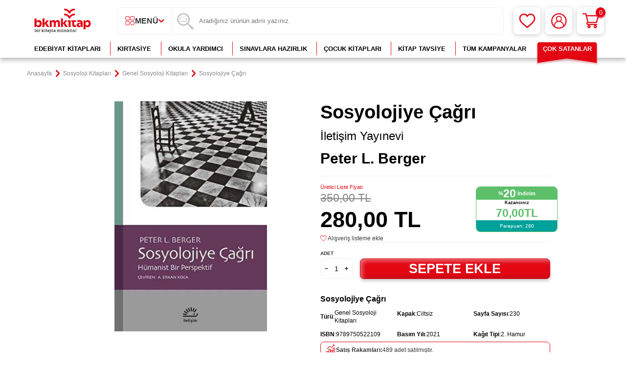

--- FILE ---
content_type: text/html; charset=UTF-8
request_url: https://www.bkmkitap.com/sosyolojiye-cagri
body_size: 53612
content:
<!DOCTYPE html>
<html lang="tr-TR" >
<head>
<meta charset="utf-8" />
<title>Sosyolojiye Çağrı - Bkmkitap</title>
<meta name="description" content="Sosyolojiye Çağrı en uygun fiyat, hızlı kargo ve kapıda ödeme seçenekleriyle bkmkitap.com’da. Sosyolojiye Çağrı avantajlı fiyatlarıyla hemen satın almak için tıklayın!" />
<meta name="copyright" content="T-Soft E-Ticaret Sistemleri" />
<script>window['PRODUCT_DATA'] = [];</script>
<meta name="robots" content="index,follow" /><link rel="canonical" href="https://www.bkmkitap.com/sosyolojiye-cagri" /><meta property="og:image" content="https://cdn.bkmkitap.com/sosyolojiye-cagri-11641828-23-O.jpg"/>
                <meta property="og:image:width" content="300" />
                <meta property="og:image:height" content="300" />
                <meta property="og:type" content="product" />
                <meta property="og:title" content="Sosyolojiye Çağrı - Bkmkitap" />
                <meta property="og:description" content="Sosyolojiye Çağrı en uygun fiyat, hızlı kargo ve kapıda ödeme seçenekleriyle bkmkitap.com’da. Sosyolojiye Çağrı avantajlı fiyatlarıyla hemen satın almak için tıklayın!" />
                <meta property="product:availability" content="in stock" />
                <meta property="og:url" content="https://www.bkmkitap.com/sosyolojiye-cagri" />
                <meta property="og:site_name" content="BKM Kitap - Kitaba ulaşmanın en kolay yolu!  - Az Öde, Çok Oku!" />
                <meta name="twitter:card" content="summary" />
                <meta name="twitter:title" content="Sosyolojiye Çağrı - Bkmkitap" />
                <meta name="twitter:description" content="Sosyolojiye Çağrı en uygun fiyat, hızlı kargo ve kapıda ödeme seçenekleriyle bkmkitap.com’da. Sosyolojiye Çağrı avantajlı fiyatlarıyla hemen satın almak için tıklayın!" />
                <meta name="twitter:image" content="https://cdn.bkmkitap.com/sosyolojiye-cagri-11641828-23-O.jpg" /><script src="https://accounts.google.com/gsi/client" async defer></script>
<script>const GOOGLE_CLIENT_ID = "157462322233-sghd40459b8q4s7t99vk36tth6um3siv.apps.googleusercontent.com";</script>
            <script>
                const E_EXPORT_ACTIVE = 1;
                const CART_DROPDOWN_LIST = false;
                const ENDPOINT_PREFIX = 'Ly9jZG4uYmtta2l0YXAuY29t';
                const ENDPOINT_ALLOWED_KEYS = null;
                const SETTINGS = {"KVKK_REQUIRED":1,"NEGATIVE_STOCK":"0","DYNAMIC_LOADING_SHOW_BUTTON":0,"IS_COMMENT_RATE_ACTIVE":1};
                try {
                    var PAGE_TYPE = 'product';
                    var PAGE_ID = 3;
                    var ON_PAGE_READY = [];
                    var THEME_VERSION = 'v5';
                    var THEME_FOLDER = 'v5-bkm';
                    var MEMBER_INFO = {"ID":0,"CODE":"","FIRST_NAME":"","BIRTH_DATE":"","GENDER":"","LAST_NAME":"","MAIL":"","MAIL_HASH":"","PHONE":"","PHONE_HASH":"","PHONE_HASH_SHA":"","GROUP":0,"TRANSACTION_COUNT":0,"REPRESENTATIVE":"","KVKK":-1,"COUNTRY":"TR","E_COUNTRY":"TR"};
                    var IS_VENDOR = 0;
                    var MOBILE_ACTIVE = false;
                    var CART_COUNT = '0';
                    var CART_TOTAL = '0,00';
                    var SESS_ID = '2ca4494d0044726311743935e47be3ad';
                    var LANGUAGE = 'tr';
                    var CURRENCY = 'TL';
                    var SEP_DEC = ',';
                    var SEP_THO = '.';
                    var DECIMAL_LENGTH = 2;  
                    var SERVICE_INFO = null;
                    var CART_CSRF_TOKEN = '61ac5c54769bb8c92df1c9035c678ed5387a26031577471bc31ba018c239b1e1';
                    var CSRF_TOKEN = 'xGe3GYjZfQlHUmBdYgw5nc8K2K0uK7wS26zeL2FVaJg=';
                    
                }
                catch(err) { }
            </script>
            <!--cache--><link rel="preload" as="font" href="//cdn.bkmkitap.com/theme/v5/css/fonts/tsoft-icon.woff2?v=1" type="font/woff2" crossorigin>
<link rel="preconnect" href="https://fonts.gstatic.com" crossorigin>
<link rel="preload" as="style" href="https://fonts.googleapis.com/css?family=Mulish:200,300,regular,500,600,700,800,900&display=sans-serif">
<link rel="stylesheet" href="https://fonts.googleapis.com/css?family=Mulish:200,300,regular,500,600,700,800,900&display=sans-serif" media="print" onload="this.media='all'">
<noscript>
<link rel="stylesheet" href="https://fonts.googleapis.com/css?family=Mulish:200,300,regular,500,600,700,800,900&display=sans-serif">
</noscript>
<link type="text/css" rel="stylesheet" href="//cdn.bkmkitap.com/srv/compressed/load/all/css/tr/3/0.css?v=1769078370&isTablet=0&isMobile=0&userType=Ziyaretci">
<link rel="shortcut icon" href="//cdn.bkmkitap.com/Data/EditorFiles/favicon.png">
<meta name="viewport" content="width=device-width, initial-scale=1">
<script>
if (navigator.userAgent.indexOf('iPhone') > -1 || PAGE_ID == 91) {
document.querySelector("[name=viewport]").setAttribute('content', 'width=device-width, initial-scale=1, maximum-scale=1');
}
</script>
<script src="//cdn.bkmkitap.com/theme/v5/js/callbacks.js?v=1769078370"></script>
<script src="//cdn.bkmkitap.com/js/tsoftapps/v5/header.js?v=1769078370"></script>
<script type="text/javascript" src="//ccdn.mobildev.in/o1X1X6P4.js" charset="UTF-8"></script><script>
var _pp=0;function ptag(){if(get=function(e){for(
var t=escape(e)+"=",n=document.cookie.split(";"),a=0;a<n.length;a++){for(
var r=n[a];" "===r.charAt(0);)r=r.substring(1,r.length);if(0===r.indexOf(t))return unescape(r.substring(t.length,r.length))}return"{}"},window.dataLayer=window.dataLayer||[],!_pp){
var e=JSON.parse(get("cookie_consent_level"))||{};!function(){window.dataLayer.push(arguments)}("consent","default",{ad_storage:e.targeting?"granted":"denied",analytics_storage:e.tracking?"granted":"denied",functionality_storage:e.functionality?"granted":"denied",personalization_storage:e.functionality?"granted":"denied",ad_user_data:e.targeting?"granted":"denied",ad_personalization:e.targeting?"granted":"denied",security_storage:"granted"}),_pp=1}}ptag();
</script><script type="text/javascript" src="//ccdn.mobildev.in/53da326e4af248f991ba8b80d9e17c0c.js" data-token="85vO6ZTAsusZb0N24n8C" charset="UTF-8"></script><style>
* {
-webkit-perspective: none !important;
}
</style><script src="https://collector.wawlabs.com/bkmkitapv2.js"></script><meta name="google-site-verification" content="HQ5gLIYJY43sBfW8jFmTo39cc8WpKNOFSy8209d5Uh4" />
<!-- T-Soft Apps - v5 Google Datalayer - Tracking Code Head Start -->
<script>
var dataLayer = dataLayer || [];
(function(w,d,s,l,i){w[l]=w[l]||[];w[l].push({'gtm.start':
new Date().getTime(),event:'gtm.js'});var f=d.getElementsByTagName(s)[0],
j=d.createElement(s),dl=l!='dataLayer'?'&l='+l:'';j.async=true;j.src=
'https://www.googletagmanager.com/gtm.js?id='+i+dl;f.parentNode.insertBefore(j,f);
})(window,document,'script','dataLayer','GTM-TCNWHKX');
</script>
<!-- T-Soft Apps - v5 Google Datalayer - Tracking Code Head End -->
</head>
<body>
<input type="hidden" id="cookie-law" value="0">
<div class="w-100 d-flex flex-wrap ">
<div class=" col-12 col-sm-12 col-md-12 col-lg-12 col-xl-12 col-xxl-12 column-249  "><div class="row">
<div id="relation|303" data-id="303" class="relArea col-12 v5-bkm  folder-header tpl-user_header "><div class="row"><!--NOCACHE_EXPIRED-->
<header class="container-fluid position-relative">
<div class="row">
<!--<div class="header-bar col-12 px-0 text-center">
<a href="https://www.bkmkitap.com/kasim-ayi-indirim-yagmuru-kampanyasi" title="Kasım Ayı İndirim Yağmuru Kampanyası" style="width: 100%!important;display: block;margin: 0;padding: 0;line-height: 0;">
<img width="100%" height="auto" src="https://cdn.bkmkitap.com/Data/EditorFiles/kasim-ayi-indirim-yagmuru-kampanyasi-top-desktop-banner.gif" title="Kasım Ayı İndirim Yağmuru Kampanyası" alt="Kasım Ayı İndirim Yağmuru Kampanyası" decoding="async" fetchpriority="high"
srcset="https://cdn.bkmkitap.com/Data/EditorFiles/kasim-ayi-indirim-yagmuru-kampanyasi-top-desktop-banner.gif 1920w,
https://cdn.bkmkitap.com/Data/EditorFiles/kasim-ayi-indirim-yagmuru-kampanyasi-top-mobile-banner.gif 400w" sizes="(max-width: 1920px) 100vw, 1920px" style="max-height:50px;"/>
</a>
</div>-->
<div id="header-middle" class="w-100 mb-5px pb-5px">
<div id="header-sticky" class="w-100" data-toggle="sticky" data-parent="#header-middle" data-class="header-sticky" data-scroll="180" data-direction="true" >
<div id="header-main" class="w-100 py-1 bg-white">
<div class="container position-relative">
<div class="row">
<div class="col-4 d-lg-none">
<a href="#mobile-menu-303" data-toggle="drawer" class="header-mobile-menu-btn" aria-label="Menü">
<svg width="24" height="20" viewBox="0 0 24 20" fill="none" xmlns="http://www.w3.org/2000/svg">
<path d="M2 2H22" stroke="#E30613" stroke-width="2.5" stroke-linecap="round" />
<path d="M2 10H22" stroke="#E30613" stroke-width="2.5" stroke-linecap="round" />
<path d="M2 18H22" stroke="#E30613" stroke-width="2.5" stroke-linecap="round" />
</svg>
</a>
</div>
<div class="col-4 col-lg-2 d-flex">
<a href="https://www.bkmkitap.com/" id="logo" aria-label="logo">
<p><img src="https://cdn.bkmkitap.com/Data/EditorFiles/logonew23.png" alt="logonew23.png (3 KB)" width="212" height="80" /></p>
</a>
</div>
<div class="col-auto px-0 d-none d-md-block">
<nav id="category-menu" class="h-100 px-0 d-none d-lg-flex bg-white">
<ul class="d-flex justify-content-center menu menu-303">
<li class="d-flex first-li">
<span class="d-flex justify-content-center align-items-center px-1 gap-10px text-uppercase fw-semibold cursor-pointer">
<svg width="20" height="19" viewBox="0 0 20 19" fill="none" xmlns="http://www.w3.org/2000/svg">
<path d="M6.62779 8.57H3.0248C2.36018 8.56737 1.72356 8.30313 1.2536 7.83485C0.783638 7.36658 0.51842 6.73223 0.515778 6.07V2.5C0.515778 1.83696 0.780126 1.20107 1.25066 0.732231C1.72119 0.26339 2.35937 0 3.0248 0H6.59765C7.26309 0 7.90126 0.26339 8.3718 0.732231C8.84233 1.20107 9.10668 1.83696 9.10668 2.5V6.07C9.10413 6.72709 8.84306 7.35698 8.37958 7.82441C7.91609 8.29184 7.28717 8.55953 6.62779 8.57ZM3.0248 1C2.62554 1 2.24262 1.15803 1.9603 1.43934C1.67798 1.72064 1.51939 2.10218 1.51939 2.5V6.07C1.51939 6.46782 1.67798 6.84935 1.9603 7.13065C2.24262 7.41196 2.62554 7.57 3.0248 7.57H6.59765C6.99691 7.57 7.37983 7.41196 7.66215 7.13065C7.94447 6.84935 8.10307 6.46782 8.10307 6.07V2.5C8.10307 2.10218 7.94447 1.72064 7.66215 1.43934C7.37983 1.15803 6.99691 1 6.59765 1H3.0248Z" fill="#E30613" />
<path d="M16.5033 8.57H12.9204C12.2558 8.56737 11.6191 8.30313 11.1492 7.83485C10.6792 7.36658 10.414 6.73223 10.4113 6.07V2.5C10.4113 1.83696 10.6757 1.20107 11.1462 0.732231C11.6168 0.26339 12.2549 0 12.9204 0H16.5033C17.1679 0.00263315 17.8046 0.266867 18.2745 0.735138C18.7445 1.20341 19.0097 1.83777 19.0123 2.5V6.07C19.0097 6.73223 18.7445 7.36658 18.2745 7.83485C17.8046 8.30313 17.1679 8.56737 16.5033 8.57ZM12.9204 1C12.5211 1 12.1382 1.15803 11.8559 1.43934C11.5736 1.72064 11.415 2.10218 11.415 2.5V6.07C11.4176 6.46702 11.5771 6.84702 11.8588 7.12776C12.1406 7.4085 12.5219 7.56738 12.9204 7.57H16.5033C16.9017 7.56738 17.2831 7.4085 17.5649 7.12776C17.8466 6.84702 18.0061 6.46702 18.0087 6.07V2.5C18.0087 2.10218 17.8501 1.72064 17.5678 1.43934C17.2854 1.15803 16.9025 1 16.5033 1H12.9204Z" fill="#E30613" />
<path d="M14.7068 18.4C13.8548 18.4 13.022 18.1481 12.3137 17.6763C11.6055 17.2045 11.0537 16.5339 10.7281 15.7494C10.4025 14.9649 10.3178 14.1018 10.4848 13.2694C10.6517 12.4369 11.0628 11.6725 11.6659 11.073C12.269 10.4734 13.0372 10.0656 13.873 9.90123C14.7088 9.73683 15.5748 9.82321 16.3614 10.1494C17.1479 10.4757 17.8197 11.0271 18.2915 11.7339C18.7634 12.4407 19.0143 13.2711 19.0123 14.12C19.0123 14.6829 18.9009 15.2403 18.6844 15.7602C18.4679 16.2801 18.1506 16.7524 17.7507 17.15C17.3507 17.5475 16.876 17.8626 16.3537 18.0771C15.8314 18.2916 15.2717 18.4013 14.7068 18.4ZM14.7068 10.83C14.0538 10.83 13.4154 11.023 12.8724 11.3845C12.3294 11.746 11.9062 12.2598 11.6563 12.861C11.4064 13.4621 11.3409 14.1237 11.4684 14.7619C11.5958 15.4 11.9102 15.9863 12.372 16.4464C12.8338 16.9065 13.4221 17.2198 14.0626 17.3468C14.7031 17.4737 15.367 17.4086 15.9704 17.1596C16.5737 16.9106 17.0894 16.4889 17.4522 15.9478C17.815 15.4068 18.0087 14.7707 18.0087 14.12C18.0087 13.2474 17.6608 12.4106 17.0416 11.7936C16.4223 11.1766 15.5825 10.83 14.7068 10.83Z" fill="#E30613" />
<path d="M6.62779 18.4H3.0248C2.35937 18.4 1.72119 18.1366 1.25066 17.6678C0.780126 17.1989 0.515778 16.563 0.515778 15.9V12.33C0.51842 11.6678 0.783638 11.0334 1.2536 10.5651C1.72356 10.0969 2.36018 9.83262 3.0248 9.82999H6.59765C7.26227 9.83262 7.89889 10.0969 8.36886 10.5651C8.83882 11.0334 9.10404 11.6678 9.10668 12.33V15.9C9.10673 16.5579 8.8465 17.1892 8.38245 17.6572C7.91841 18.1252 7.28799 18.3921 6.62779 18.4ZM3.0248 10.83C2.62554 10.83 2.24262 10.988 1.9603 11.2693C1.67798 11.5506 1.51939 11.9322 1.51939 12.33V15.9C1.51939 16.2978 1.67798 16.6793 1.9603 16.9606C2.24262 17.242 2.62554 17.4 3.0248 17.4H6.59765C6.99691 17.4 7.37983 17.242 7.66215 16.9606C7.94447 16.6793 8.10307 16.2978 8.10307 15.9V12.33C8.10307 11.9322 7.94447 11.5506 7.66215 11.2693C7.37983 10.988 6.99691 10.83 6.59765 10.83H3.0248Z" fill="#E30613" />
</svg>
Menü
<i class="ti-arrow-down text-primary"></i>
</span>
<div class="w-100 menu-container fade-in">
<ul class="bg-white py-2 menu-container-scroll">
<li class="col-12 pl-0">
<a id="menu-1303" href="https://www.bkmkitap.com/cok-satan-kitaplar" target="" class="d-flex " title="Çok Satanlar">
Çok Satanlar
</a>
</li>
<li class="col-12 pl-0">
<a id="menu-2303" href="https://www.bkmkitap.com/kitap/cocuk-kitaplari" target="" class="d-flex " title="Çocuk Kitapları">
Çocuk Kitapları
</a>
<div class="menu-container-child">
<ul class="bg-white border-right d-flex flex-wrap border-light menu-container-scroll py-1">
<li class="col-4">
<a id="menu-60303" href="https://www.bkmkitap.com/cocuk-0-3-yas-kitaplari" target="" class="d-flex align-items-center gap-5px " title="Çocuk 0-3 Yaş Kitapları">
<i class="ti-arrow-right text-primary"></i>
Çocuk 0-3 Yaş Kitapları</a>
</li>
<li class="col-4">
<a id="menu-61303" href="https://www.bkmkitap.com/cocuk-4-5-yas-kitaplari" target="" class="d-flex align-items-center gap-5px " title="Çocuk 4-5 Yaş Kitapları">
<i class="ti-arrow-right text-primary"></i>
Çocuk 4-5 Yaş Kitapları</a>
</li>
<li class="col-4">
<a id="menu-62303" href="https://www.bkmkitap.com/cocuk-6-7-yas-kitaplari" target="" class="d-flex align-items-center gap-5px " title="Çocuk 6-7 Yaş Kitapları">
<i class="ti-arrow-right text-primary"></i>
Çocuk 6-7 Yaş Kitapları</a>
</li>
<li class="col-4">
<a id="menu-63303" href="https://www.bkmkitap.com/cocuk-ilkokul-kitaplari" target="" class="d-flex align-items-center gap-5px " title="Çocuk İlkokul Kitapları">
<i class="ti-arrow-right text-primary"></i>
Çocuk İlkokul Kitapları</a>
</li>
<li class="col-4">
<a id="menu-64303" href="https://www.bkmkitap.com/genclik-ortaokul-kitaplari" target="" class="d-flex align-items-center gap-5px " title="Gençlik Ortaokul Kitapları">
<i class="ti-arrow-right text-primary"></i>
Gençlik Ortaokul Kitapları</a>
</li>
<li class="col-4">
<a id="menu-65303" href="https://www.bkmkitap.com/genclik-lise-kitaplari" target="" class="d-flex align-items-center gap-5px " title="Gençlik Lise Kitapları">
<i class="ti-arrow-right text-primary"></i>
Gençlik Lise Kitapları</a>
</li>
<li class="col-4">
<a id="menu-66303" href="https://www.bkmkitap.com/en-sevilen-cocuk-kitabi-setleri" target="" class="d-flex align-items-center gap-5px " title="En Sevilen Çocuk Kitabı Setleri">
<i class="ti-arrow-right text-primary"></i>
En Sevilen Çocuk Kitabı Setleri</a>
</li>
<li class="col-4">
<a id="menu-67303" href="https://www.bkmkitap.com/sessiz-kitaplar" target="" class="d-flex align-items-center gap-5px " title="Sessiz Kitaplar">
<i class="ti-arrow-right text-primary"></i>
Sessiz Kitaplar</a>
</li>
<li class="col-4">
<a id="menu-68303" href="https://www.bkmkitap.com/egitici-ve-ogretici-cocuk-kitaplari" target="" class="d-flex align-items-center gap-5px " title="Eğitici ve Öğretici Çocuk Kitapları">
<i class="ti-arrow-right text-primary"></i>
Eğitici ve Öğretici Çocuk Kitapları</a>
</li>
<li class="col-4">
<a id="menu-69303" href="https://www.bkmkitap.com/national-geographic-kids-kitaplari" target="" class="d-flex align-items-center gap-5px " title="National Geographic Kids">
<i class="ti-arrow-right text-primary"></i>
National Geographic Kids</a>
</li>
<li class="col-4">
<a id="menu-70303" href="https://www.bkmkitap.com/etkinlik-kitaplari" target="" class="d-flex align-items-center gap-5px " title="Etkinlik Kitapları">
<i class="ti-arrow-right text-primary"></i>
Etkinlik Kitapları</a>
</li>
<li class="col-4">
<a id="menu-71303" href="https://www.bkmkitap.com/tavsiye-kitaplar" target="" class="d-flex align-items-center gap-5px " title="Tavsiye Kitapları">
<i class="ti-arrow-right text-primary"></i>
Tavsiye Kitapları</a>
</li>
<li class="col-4">
<a id="menu-80303" href="https://www.bkmkitap.com/cocuk-biyografi-otobiyografi-kitaplari" target="" class="d-flex align-items-center gap-5px " title="Biyografi Otobiyografi Kitapları">
<i class="ti-arrow-right text-primary"></i>
Biyografi Otobiyografi Kitapları</a>
</li>
<li class="col-4">
<a id="menu-81303" href="https://www.bkmkitap.com/okul-oncesi-cocuk-kitaplari" target="" class="d-flex align-items-center gap-5px " title="Okul Öncesi Çocuk Kitapları">
<i class="ti-arrow-right text-primary"></i>
Okul Öncesi Çocuk Kitapları</a>
</li>
<li class="col-4">
<a id="menu-82303" href="https://www.bkmkitap.com/5-sinif-kitaplari" target="" class="d-flex align-items-center gap-5px " title="5. Sınıf Kitapları">
<i class="ti-arrow-right text-primary"></i>
5. Sınıf Kitapları</a>
</li>
<li class="col-4">
<a id="menu-83303" href="https://www.bkmkitap.com/anaokul" target="" class="d-flex align-items-center gap-5px " title="Anaokulu">
<i class="ti-arrow-right text-primary"></i>
Anaokulu</a>
</li>
<li class="col-4">
<a id="menu-84303" href="https://www.bkmkitap.com/1-sinif-kitaplari" target="" class="d-flex align-items-center gap-5px " title="1. Sınıf Kitapları">
<i class="ti-arrow-right text-primary"></i>
1. Sınıf Kitapları</a>
</li>
<li class="col-4">
<a id="menu-85303" href="https://www.bkmkitap.com/2-sinif-kitaplari" target="" class="d-flex align-items-center gap-5px " title="2. Sınıf Kitapları">
<i class="ti-arrow-right text-primary"></i>
2. Sınıf Kitapları</a>
</li>
<li class="col-4">
<a id="menu-86303" href="https://www.bkmkitap.com/3-sinif-kitaplari" target="" class="d-flex align-items-center gap-5px " title="3. Sınıf Kitapları">
<i class="ti-arrow-right text-primary"></i>
3. Sınıf Kitapları</a>
</li>
<li class="col-4">
<a id="menu-87303" href="https://www.bkmkitap.com/setler" target="" class="d-flex align-items-center gap-5px " title="Setler">
<i class="ti-arrow-right text-primary"></i>
Setler</a>
</li>
<li class="col-4">
<a id="menu-88303" href="https://www.bkmkitap.com/4-sinif-kitaplari" target="" class="d-flex align-items-center gap-5px " title="4. Sınıf Kitapları">
<i class="ti-arrow-right text-primary"></i>
4. Sınıf Kitapları</a>
</li>
<li class="col-4">
<a id="menu-89303" href="https://www.bkmkitap.com/0-3-yas-kitaplari" target="" class="d-flex align-items-center gap-5px " title="0-3 Yaş Kitapları">
<i class="ti-arrow-right text-primary"></i>
0-3 Yaş Kitapları</a>
</li>
<li class="col-4">
<a id="menu-90303" href="https://www.bkmkitap.com/3-6-yas-kitaplari" target="" class="d-flex align-items-center gap-5px " title="3-6 Yaş Kitapları">
<i class="ti-arrow-right text-primary"></i>
3-6 Yaş Kitapları</a>
</li>
<li class="col-4">
<a id="menu-91303" href="https://www.bkmkitap.com/dokun-hisset-kitaplari" target="" class="d-flex align-items-center gap-5px " title="Dokun Hisset Kitapları">
<i class="ti-arrow-right text-primary"></i>
Dokun Hisset Kitapları</a>
</li>
<li class="col-4">
<a id="menu-92303" href="https://www.bkmkitap.com/cocuk-etkinlik-kitaplari" target="" class="d-flex align-items-center gap-5px " title="Çocuk Etkinlik Kitapları">
<i class="ti-arrow-right text-primary"></i>
Çocuk Etkinlik Kitapları</a>
</li>
<li class="col-4">
<a id="menu-93303" href="https://www.bkmkitap.com/cocuk-boyama-kitaplari" target="" class="d-flex align-items-center gap-5px " title="Çocuk Boyama Kitapları">
<i class="ti-arrow-right text-primary"></i>
Çocuk Boyama Kitapları</a>
</li>
<li class="col-4">
<a id="menu-94303" href="https://www.bkmkitap.com/cocuk-bilim-kitaplari-4293" target="" class="d-flex align-items-center gap-5px " title="Çocuk Bilim Kitapları">
<i class="ti-arrow-right text-primary"></i>
Çocuk Bilim Kitapları</a>
</li>
<li class="col-4">
<a id="menu-95303" href="https://www.bkmkitap.com/cocuk-kitabitop-50" target="" class="d-flex align-items-center gap-5px " title="Çocuk Kitabı TOP 50">
<i class="ti-arrow-right text-primary"></i>
Çocuk Kitabı TOP 50</a>
</li>
<li class="col-4">
<a id="menu-96303" href="https://www.bkmkitap.com/100-temel-eser-kitaplari" target="" class="d-flex align-items-center gap-5px " title="100 Temel Eser">
<i class="ti-arrow-right text-primary"></i>
100 Temel Eser</a>
</li>
<li class="col-4">
<a id="menu-97303" href="https://www.bkmkitap.com/cocuk-bilim-kurgu-kitaplari" target="" class="d-flex align-items-center gap-5px " title="Bilim Kurgu Kitapları">
<i class="ti-arrow-right text-primary"></i>
Bilim Kurgu Kitapları</a>
</li>
<li class="col-4">
<a id="menu-98303" href="https://www.bkmkitap.com/bilimsel-kitaplari" target="" class="d-flex align-items-center gap-5px " title="Bilimsel Kitaplar">
<i class="ti-arrow-right text-primary"></i>
Bilimsel Kitaplar</a>
</li>
<li class="col-4">
<a id="menu-99303" href="https://www.bkmkitap.com/bilmece-bulmaca-kitaplari" target="" class="d-flex align-items-center gap-5px " title="Çocuk Bilmece Bulmaca Kitapları">
<i class="ti-arrow-right text-primary"></i>
Çocuk Bilmece Bulmaca Kitapları</a>
</li>
<li class="col-4">
<a id="menu-100303" href="https://www.bkmkitap.com/boyama-kitaplari" target="" class="d-flex align-items-center gap-5px " title="Çocuk Boyama Kitapları">
<i class="ti-arrow-right text-primary"></i>
Çocuk Boyama Kitapları</a>
</li>
<li class="col-4">
<a id="menu-101303" href="https://www.bkmkitap.com/cikartmali-kitaplar" target="" class="d-flex align-items-center gap-5px " title="Çıkartmalı Kitaplar">
<i class="ti-arrow-right text-primary"></i>
Çıkartmalı Kitaplar</a>
</li>
<li class="col-4">
<a id="menu-102303" href="https://www.bkmkitap.com/cizgi-roman-kitaplari" target="" class="d-flex align-items-center gap-5px " title="Çocuk Çizgi Roman Kitapları">
<i class="ti-arrow-right text-primary"></i>
Çocuk Çizgi Roman Kitapları</a>
</li>
<li class="col-4">
<a id="menu-103303" href="https://www.bkmkitap.com/cocuk-oyunlari-kitaplari" target="" class="d-flex align-items-center gap-5px " title="Çocuk Oyunları Kitapları">
<i class="ti-arrow-right text-primary"></i>
Çocuk Oyunları Kitapları</a>
</li>
<li class="col-4">
<a id="menu-104303" href="https://www.bkmkitap.com/genel-cocuk-kitaplari" target="" class="d-flex align-items-center gap-5px " title="Genel Çocuk Kitapları">
<i class="ti-arrow-right text-primary"></i>
Genel Çocuk Kitapları</a>
</li>
<li class="col-4">
<a id="menu-105303" href="https://www.bkmkitap.com/dil-egitimi-kitaplari" target="" class="d-flex align-items-center gap-5px " title="Çocuk Dil Eğitimi Kitapları">
<i class="ti-arrow-right text-primary"></i>
Çocuk Dil Eğitimi Kitapları</a>
</li>
<li class="col-4">
<a id="menu-106303" href="https://www.bkmkitap.com/din-egitimi-kitaplari" target="" class="d-flex align-items-center gap-5px " title="Din Eğitimi Kitapları">
<i class="ti-arrow-right text-primary"></i>
Din Eğitimi Kitapları</a>
</li>
<li class="col-4">
<a id="menu-107303" href="https://www.bkmkitap.com/dunya-cocuk-klasikleri-kitaplari" target="" class="d-flex align-items-center gap-5px " title="Dünya Çocuk Klasikleri">
<i class="ti-arrow-right text-primary"></i>
Dünya Çocuk Klasikleri</a>
</li>
<li class="col-4">
<a id="menu-108303" href="https://www.bkmkitap.com/fantastik-cocuk-kitaplari" target="" class="d-flex align-items-center gap-5px " title="Fantastik Çocuk Kitapları">
<i class="ti-arrow-right text-primary"></i>
Fantastik Çocuk Kitapları</a>
</li>
<li class="col-4">
<a id="menu-109303" href="https://www.bkmkitap.com/hikayeler-kitaplari" target="" class="d-flex align-items-center gap-5px " title="Hikayeler">
<i class="ti-arrow-right text-primary"></i>
Hikayeler</a>
</li>
<li class="col-4">
<a id="menu-110303" href="https://www.bkmkitap.com/hobi-muzik-kitaplari" target="" class="d-flex align-items-center gap-5px " title="Hobi-Müzik Kitapları">
<i class="ti-arrow-right text-primary"></i>
Hobi-Müzik Kitapları</a>
</li>
<li class="col-4">
<a id="menu-111303" href="https://www.bkmkitap.com/masal-kitaplari" target="" class="d-flex align-items-center gap-5px " title="Masallar">
<i class="ti-arrow-right text-primary"></i>
Masallar</a>
</li>
<li class="col-4">
<a id="menu-112303" href="https://www.bkmkitap.com/muzik-kitaplari-1206" target="" class="d-flex align-items-center gap-5px " title="Çocuk Müzik Kitapları">
<i class="ti-arrow-right text-primary"></i>
Çocuk Müzik Kitapları</a>
</li>
<li class="col-4">
<a id="menu-113303" href="https://www.bkmkitap.com/okul-oncesi-resimli-kitaplar" target="" class="d-flex align-items-center gap-5px " title="Okul Öncesi Resimli Kitaplar">
<i class="ti-arrow-right text-primary"></i>
Okul Öncesi Resimli Kitaplar</a>
</li>
<li class="col-4">
<a id="menu-114303" href="https://www.bkmkitap.com/okul-oncesi-sekilli-kitaplar" target="" class="d-flex align-items-center gap-5px " title="Okul Öncesi Şekilli Kitaplar">
<i class="ti-arrow-right text-primary"></i>
Okul Öncesi Şekilli Kitaplar</a>
</li>
<li class="col-4">
<a id="menu-115303" href="https://www.bkmkitap.com/ozel-egitim-kitaplari-1202" target="" class="d-flex align-items-center gap-5px " title="Özel Eğitim Çocuk Kitapları">
<i class="ti-arrow-right text-primary"></i>
Özel Eğitim Çocuk Kitapları</a>
</li>
<li class="col-4">
<a id="menu-116303" href="https://www.bkmkitap.com/referans-kitaplar" target="" class="d-flex align-items-center gap-5px " title="Çocuk Referans Kitaplar">
<i class="ti-arrow-right text-primary"></i>
Çocuk Referans Kitaplar</a>
</li>
<li class="col-4">
<a id="menu-117303" href="https://www.bkmkitap.com/rehber-kisisel-gelisim-kitaplari" target="" class="d-flex align-items-center gap-5px " title="Çocuk Rehber - Kişisel Gelişim Kitapları">
<i class="ti-arrow-right text-primary"></i>
Çocuk Rehber - Kişisel Gelişim Kitapları</a>
</li>
<li class="col-4">
<a id="menu-118303" href="https://www.bkmkitap.com/roman-ve-oyku-kitaplari" target="" class="d-flex align-items-center gap-5px " title="Roman ve Öykü Kitapları">
<i class="ti-arrow-right text-primary"></i>
Roman ve Öykü Kitapları</a>
</li>
<li class="col-4">
<a id="menu-119303" href="https://www.bkmkitap.com/siir-kitaplari" target="" class="d-flex align-items-center gap-5px " title="Çocuk Şiir Kitapları">
<i class="ti-arrow-right text-primary"></i>
Çocuk Şiir Kitapları</a>
</li>
<li class="col-4">
<a id="menu-120303" href="https://www.bkmkitap.com/turk-klasikleri-kitaplari" target="" class="d-flex align-items-center gap-5px " title="Türk Klasikleri Kitapları">
<i class="ti-arrow-right text-primary"></i>
Türk Klasikleri Kitapları</a>
</li>
<li class="col-4">
<a id="menu-121303" href="https://www.bkmkitap.com/yabanci-dilde-cocuk-kitaplari" target="" class="d-flex align-items-center gap-5px " title="Yabancı Dilde Çocuk Kitapları">
<i class="ti-arrow-right text-primary"></i>
Yabancı Dilde Çocuk Kitapları</a>
</li>
<li class="col-4">
<a id="menu-122303" href="https://www.bkmkitap.com/yapbozlu-kitaplar" target="" class="d-flex align-items-center gap-5px " title="Yapbozlu Kitapları">
<i class="ti-arrow-right text-primary"></i>
Yapbozlu Kitapları</a>
</li>
<li class="col-4">
<a id="menu-123303" href="https://www.bkmkitap.com/zeka-gelisimi-kitaplari" target="" class="d-flex align-items-center gap-5px " title="Zeka Gelişimi Kitapları">
<i class="ti-arrow-right text-primary"></i>
Zeka Gelişimi Kitapları</a>
</li>
</ul>
</div>
</li>
<li class="col-12 pl-0">
<a id="menu-3303" href="https://www.bkmkitap.com/edebiyat-kitaplari" target="" class="d-flex " title="Edebiyat Kitapları">
Edebiyat Kitapları
</a>
<div class="menu-container-child">
<ul class="bg-white border-right d-flex flex-wrap border-light menu-container-scroll py-1">
<li class="col-4">
<a id="menu-124303" href="https://www.bkmkitap.com/en-iyi-korku-kitaplari" target="" class="d-flex align-items-center gap-5px " title="En İyi Korku Kitapları">
<i class="ti-arrow-right text-primary"></i>
En İyi Korku Kitapları</a>
</li>
<li class="col-4">
<a id="menu-125303" href="https://www.bkmkitap.com/aforizma" target="" class="d-flex align-items-center gap-5px " title="Aforizma">
<i class="ti-arrow-right text-primary"></i>
Aforizma</a>
</li>
<li class="col-4">
<a id="menu-126303" href="https://www.bkmkitap.com/casusluk-kitaplari" target="" class="d-flex align-items-center gap-5px " title="Casusluk Kitapları">
<i class="ti-arrow-right text-primary"></i>
Casusluk Kitapları</a>
</li>
<li class="col-4">
<a id="menu-127303" href="https://www.bkmkitap.com/en-cok-satan-seri-katil-kitaplari" target="" class="d-flex align-items-center gap-5px " title="En Çok Satan Seri Katil Kitapları">
<i class="ti-arrow-right text-primary"></i>
En Çok Satan Seri Katil Kitapları</a>
</li>
<li class="col-4">
<a id="menu-128303" href="https://www.bkmkitap.com/en-cok-okunan-suc-kitaplari" target="" class="d-flex align-items-center gap-5px " title="En Çok Okunan Suç Kitapları">
<i class="ti-arrow-right text-primary"></i>
En Çok Okunan Suç Kitapları</a>
</li>
<li class="col-4">
<a id="menu-129303" href="https://www.bkmkitap.com/en-cok-satan-gizemli-kitaplar" target="" class="d-flex align-items-center gap-5px " title="En Çok Satan Gizemli Kitaplar">
<i class="ti-arrow-right text-primary"></i>
En Çok Satan Gizemli Kitaplar</a>
</li>
<li class="col-4">
<a id="menu-130303" href="https://www.bkmkitap.com/en-cok-satan-50-dunya-klasigi" target="" class="d-flex align-items-center gap-5px " title="En Çok Satan 50 Dünya Klasiği">
<i class="ti-arrow-right text-primary"></i>
En Çok Satan 50 Dünya Klasiği</a>
</li>
<li class="col-4">
<a id="menu-131303" href="https://www.bkmkitap.com/okunmasi-gereken-siir-kitaplari" target="" class="d-flex align-items-center gap-5px " title="Okunması Gereken Şiir Kitapları">
<i class="ti-arrow-right text-primary"></i>
Okunması Gereken Şiir Kitapları</a>
</li>
<li class="col-4">
<a id="menu-132303" href="https://www.bkmkitap.com/cok-satan-cizgi-romanlar" target="" class="d-flex align-items-center gap-5px " title="Çok Satan Çizgi Romanlar">
<i class="ti-arrow-right text-primary"></i>
Çok Satan Çizgi Romanlar</a>
</li>
<li class="col-4">
<a id="menu-133303" href="https://www.bkmkitap.com/en-cok-okunan-karikatur-kitaplari" target="" class="d-flex align-items-center gap-5px " title="En Çok Okunan Karikatür Kitapları">
<i class="ti-arrow-right text-primary"></i>
En Çok Okunan Karikatür Kitapları</a>
</li>
<li class="col-4">
<a id="menu-134303" href="https://www.bkmkitap.com/en-cok-satan-fantastik-kitaplar-4183" target="" class="d-flex align-items-center gap-5px " title="En Çok Satan Fantastik Kitaplar">
<i class="ti-arrow-right text-primary"></i>
En Çok Satan Fantastik Kitaplar</a>
</li>
<li class="col-4">
<a id="menu-135303" href="https://www.bkmkitap.com/en-cok-okunan-bilim-kurgu-kitaplari" target="" class="d-flex align-items-center gap-5px " title="En Çok Okunan Bilim Kurgu Kitapları">
<i class="ti-arrow-right text-primary"></i>
En Çok Okunan Bilim Kurgu Kitapları</a>
</li>
<li class="col-4">
<a id="menu-136303" href="https://www.bkmkitap.com/en-cok-satan-gerilim-kitaplari" target="" class="d-flex align-items-center gap-5px " title="En Çok Satan Gerilim Kitapları">
<i class="ti-arrow-right text-primary"></i>
En Çok Satan Gerilim Kitapları</a>
</li>
<li class="col-4">
<a id="menu-137303" href="https://www.bkmkitap.com/turk-edebiyati-top-50" target="" class="d-flex align-items-center gap-5px " title="Türk Edebiyatı TOP 50">
<i class="ti-arrow-right text-primary"></i>
Türk Edebiyatı TOP 50</a>
</li>
<li class="col-4">
<a id="menu-138303" href="https://www.bkmkitap.com/dunya-klasikleri-top-50" target="" class="d-flex align-items-center gap-5px " title="Dünya Klasikleri TOP 50">
<i class="ti-arrow-right text-primary"></i>
Dünya Klasikleri TOP 50</a>
</li>
<li class="col-4">
<a id="menu-139303" href="https://www.bkmkitap.com/cizgi-roman-anime-ve-mangalar" target="" class="d-flex align-items-center gap-5px " title="Çizgi Roman - Anime ve Mangalar">
<i class="ti-arrow-right text-primary"></i>
Çizgi Roman - Anime ve Mangalar</a>
</li>
<li class="col-4">
<a id="menu-140303" href="https://www.bkmkitap.com/100-temel-eserr-kitaplari" target="" class="d-flex align-items-center gap-5px " title="100 Temel Eser Kitapları">
<i class="ti-arrow-right text-primary"></i>
100 Temel Eser Kitapları</a>
</li>
<li class="col-4">
<a id="menu-141303" href="https://www.bkmkitap.com/aksiyon-ve-macera-kitaplari" target="" class="d-flex align-items-center gap-5px " title="Aksiyon ve Macera Kitapları">
<i class="ti-arrow-right text-primary"></i>
Aksiyon ve Macera Kitapları</a>
</li>
<li class="col-4">
<a id="menu-142303" href="https://www.bkmkitap.com/alman-edebiyati-kitaplari" target="" class="d-flex align-items-center gap-5px " title="Alman Edebiyatı Kitapları">
<i class="ti-arrow-right text-primary"></i>
Alman Edebiyatı Kitapları</a>
</li>
<li class="col-4">
<a id="menu-143303" href="https://www.bkmkitap.com/amerikan-edebiyati-kitaplari" target="" class="d-flex align-items-center gap-5px " title="Amerikan Edebiyatı">
<i class="ti-arrow-right text-primary"></i>
Amerikan Edebiyatı</a>
</li>
<li class="col-4">
<a id="menu-144303" href="https://www.bkmkitap.com/ani-mektup-gunluk-kitaplari" target="" class="d-flex align-items-center gap-5px " title="Anı - Mektup - Günlük Kitapları">
<i class="ti-arrow-right text-primary"></i>
Anı - Mektup - Günlük Kitapları</a>
</li>
<li class="col-4">
<a id="menu-145303" href="https://www.bkmkitap.com/anlati-kitaplari" target="" class="d-flex align-items-center gap-5px " title="Anlatı Kitapları">
<i class="ti-arrow-right text-primary"></i>
Anlatı Kitapları</a>
</li>
<li class="col-4">
<a id="menu-146303" href="https://www.bkmkitap.com/antolojii-kitaplari" target="" class="d-flex align-items-center gap-5px " title="Antoloji Kitapları">
<i class="ti-arrow-right text-primary"></i>
Antoloji Kitapları</a>
</li>
<li class="col-4">
<a id="menu-147303" href="https://www.bkmkitap.com/arastima-ve-inceleme-kitaplari" target="" class="d-flex align-items-center gap-5px " title="Araştırma ve İnceleme Kitapları">
<i class="ti-arrow-right text-primary"></i>
Araştırma ve İnceleme Kitapları</a>
</li>
<li class="col-4">
<a id="menu-148303" href="https://www.bkmkitap.com/ask-kitaplari" target="" class="d-flex align-items-center gap-5px " title="Aşk Kitapları">
<i class="ti-arrow-right text-primary"></i>
Aşk Kitapları</a>
</li>
<li class="col-4">
<a id="menu-149303" href="https://www.bkmkitap.com/bilim-kurgu-kitaplari" target="" class="d-flex align-items-center gap-5px " title="Bilim Kurgu Kitapları">
<i class="ti-arrow-right text-primary"></i>
Bilim Kurgu Kitapları</a>
</li>
<li class="col-4">
<a id="menu-150303" href="https://www.bkmkitap.com/biyografik-ve-otobiyografik-kitaplar" target="" class="d-flex align-items-center gap-5px " title="Biyografi ve Otobiyografi Kitapları">
<i class="ti-arrow-right text-primary"></i>
Biyografi ve Otobiyografi Kitapları</a>
</li>
<li class="col-4">
<a id="menu-151303" href="https://www.bkmkitap.com/cizgi-roman-1212-kitaplari" target="" class="d-flex align-items-center gap-5px " title="Çizgi Roman Kitapları">
<i class="ti-arrow-right text-primary"></i>
Çizgi Roman Kitapları</a>
</li>
<li class="col-4">
<a id="menu-152303" href="https://www.bkmkitap.com/deneme" target="" class="d-flex align-items-center gap-5px " title="Denemeler">
<i class="ti-arrow-right text-primary"></i>
Denemeler</a>
</li>
<li class="col-4">
<a id="menu-153303" href="https://www.bkmkitap.com/derleme" target="" class="d-flex align-items-center gap-5px " title="Derlemeler">
<i class="ti-arrow-right text-primary"></i>
Derlemeler</a>
</li>
<li class="col-4">
<a id="menu-154303" href="https://www.bkmkitap.com/genel-ulke-edebiyatlari-kitaplari" target="" class="d-flex align-items-center gap-5px " title="Genel Ülke Edebiyatları Kitapları">
<i class="ti-arrow-right text-primary"></i>
Genel Ülke Edebiyatları Kitapları</a>
</li>
<li class="col-4">
<a id="menu-155303" href="https://www.bkmkitap.com/dil-bilim-kitaplari" target="" class="d-flex align-items-center gap-5px " title="Dil Bilimi Kitapları">
<i class="ti-arrow-right text-primary"></i>
Dil Bilimi Kitapları</a>
</li>
<li class="col-4">
<a id="menu-156303" href="https://www.bkmkitap.com/divan-edebiyati-ve-halk-edebiyati-kitaplari" target="" class="d-flex align-items-center gap-5px " title="Divan Edebiyatı ve Halk Edebiyatı Kitapları">
<i class="ti-arrow-right text-primary"></i>
Divan Edebiyatı ve Halk Edebiyatı Kitapları</a>
</li>
<li class="col-4">
<a id="menu-157303" href="https://www.bkmkitap.com/edebiyat-referans-kitaplar" target="" class="d-flex align-items-center gap-5px " title="Edebiyat Referans Kitaplar">
<i class="ti-arrow-right text-primary"></i>
Edebiyat Referans Kitaplar</a>
</li>
<li class="col-4">
<a id="menu-158303" href="https://www.bkmkitap.com/efsane-ve-destan-kitaplari" target="" class="d-flex align-items-center gap-5px " title="Efsane ve Destan Kitapları">
<i class="ti-arrow-right text-primary"></i>
Efsane ve Destan Kitapları</a>
</li>
<li class="col-4">
<a id="menu-159303" href="https://www.bkmkitap.com/elestiri-inceleme-ve-kuram-kitaplari" target="" class="d-flex align-items-center gap-5px " title="Eleştiri İnceleme ve Kuram Kitapları">
<i class="ti-arrow-right text-primary"></i>
Eleştiri İnceleme ve Kuram Kitapları</a>
</li>
<li class="col-4">
<a id="menu-160303" href="https://www.bkmkitap.com/fantastik-kitaplar" target="" class="d-flex align-items-center gap-5px " title="Fantastik Kitaplar">
<i class="ti-arrow-right text-primary"></i>
Fantastik Kitaplar</a>
</li>
<li class="col-4">
<a id="menu-161303" href="https://www.bkmkitap.com/fransiz-edebiyati-kitaplari" target="" class="d-flex align-items-center gap-5px " title="Fransız Edebiyatı Kitapları">
<i class="ti-arrow-right text-primary"></i>
Fransız Edebiyatı Kitapları</a>
</li>
<li class="col-4">
<a id="menu-162303" href="https://www.bkmkitap.com/genel-kitaplar" target="" class="d-flex align-items-center gap-5px " title="Genel Edebiyat Kitapları">
<i class="ti-arrow-right text-primary"></i>
Genel Edebiyat Kitapları</a>
</li>
<li class="col-4">
<a id="menu-163303" href="https://www.bkmkitap.com/ingiliz-edebiyati-kitaplari" target="" class="d-flex align-items-center gap-5px " title="İngiliz Edebiyatı">
<i class="ti-arrow-right text-primary"></i>
İngiliz Edebiyatı</a>
</li>
<li class="col-4">
<a id="menu-164303" href="https://www.bkmkitap.com/iskandinav-edebiyati-kitaplari" target="" class="d-flex align-items-center gap-5px " title="İskandinav Edebiyatı">
<i class="ti-arrow-right text-primary"></i>
İskandinav Edebiyatı</a>
</li>
<li class="col-4">
<a id="menu-165303" href="https://www.bkmkitap.com/ispanyol-edebiyat-kitaplari" target="" class="d-flex align-items-center gap-5px " title="İspanyol Edebiyatı">
<i class="ti-arrow-right text-primary"></i>
İspanyol Edebiyatı</a>
</li>
<li class="col-4">
<a id="menu-166303" href="https://www.bkmkitap.com/italyan-edebiyati-kitaplari" target="" class="d-flex align-items-center gap-5px " title="İtalyan Edebiyatı">
<i class="ti-arrow-right text-primary"></i>
İtalyan Edebiyatı</a>
</li>
<li class="col-4">
<a id="menu-167303" href="https://www.bkmkitap.com/karikatur-kitaplari" target="" class="d-flex align-items-center gap-5px " title="Karikatürler">
<i class="ti-arrow-right text-primary"></i>
Karikatürler</a>
</li>
<li class="col-4">
<a id="menu-168303" href="https://www.bkmkitap.com/klasikler-kitaplari" target="" class="d-flex align-items-center gap-5px " title="Klasik Romanlar ve Kitapları">
<i class="ti-arrow-right text-primary"></i>
Klasik Romanlar ve Kitapları</a>
</li>
<li class="col-4">
<a id="menu-169303" href="https://www.bkmkitap.com/korku-ve-gerilim-edebiyati" target="" class="d-flex align-items-center gap-5px " title="Korku ve Gerilim Edebiyatı">
<i class="ti-arrow-right text-primary"></i>
Korku ve Gerilim Edebiyatı</a>
</li>
<li class="col-4">
<a id="menu-170303" href="https://www.bkmkitap.com/kurt-edebiyati-kitaplari" target="" class="d-flex align-items-center gap-5px " title="Kürt Edebiyatı">
<i class="ti-arrow-right text-primary"></i>
Kürt Edebiyatı</a>
</li>
<li class="col-4">
<a id="menu-171303" href="https://www.bkmkitap.com/latin-edebiyati-kitaplari" target="" class="d-flex align-items-center gap-5px " title="Latin Edebiyatı">
<i class="ti-arrow-right text-primary"></i>
Latin Edebiyatı</a>
</li>
<li class="col-4">
<a id="menu-172303" href="https://www.bkmkitap.com/masal-1057-kitaplari" target="" class="d-flex align-items-center gap-5px " title="Yetişkin Masal Kitapları">
<i class="ti-arrow-right text-primary"></i>
Yetişkin Masal Kitapları</a>
</li>
<li class="col-4">
<a id="menu-173303" href="https://www.bkmkitap.com/mizah-2-kitaplari" target="" class="d-flex align-items-center gap-5px " title=" Mizah Kitapları">
<i class="ti-arrow-right text-primary"></i>
Mizah Kitapları</a>
</li>
<li class="col-4">
<a id="menu-174303" href="https://www.bkmkitap.com/ortadogu-ve-arap-edebiyati-kitaplari" target="" class="d-flex align-items-center gap-5px " title="Ortadoğu - Arap Edebiyatı Kitapları">
<i class="ti-arrow-right text-primary"></i>
Ortadoğu - Arap Edebiyatı Kitapları</a>
</li>
<li class="col-4">
<a id="menu-175303" href="https://www.bkmkitap.com/oyku-kitaplari" target="" class="d-flex align-items-center gap-5px " title="Öykü Kitapları">
<i class="ti-arrow-right text-primary"></i>
Öykü Kitapları</a>
</li>
<li class="col-4">
<a id="menu-176303" href="https://www.bkmkitap.com/oyun-kitaplari" target="" class="d-flex align-items-center gap-5px " title="Oyun Kitapları">
<i class="ti-arrow-right text-primary"></i>
Oyun Kitapları</a>
</li>
<li class="col-4">
<a id="menu-177303" href="https://www.bkmkitap.com/periyodik-yayinlari-kitaplari" target="" class="d-flex align-items-center gap-5px " title="Periyodik Yayınlar">
<i class="ti-arrow-right text-primary"></i>
Periyodik Yayınlar</a>
</li>
<li class="col-4">
<a id="menu-178303" href="https://www.bkmkitap.com/polisiye-kitaplari" target="" class="d-flex align-items-center gap-5px " title="Polisiye Romanlar">
<i class="ti-arrow-right text-primary"></i>
Polisiye Romanlar</a>
</li>
<li class="col-4">
<a id="menu-179303" href="https://www.bkmkitap.com/politik-kurgu-kitaplari" target="" class="d-flex align-items-center gap-5px " title="Politik - Kurgu Kitapları">
<i class="ti-arrow-right text-primary"></i>
Politik - Kurgu Kitapları</a>
</li>
<li class="col-4">
<a id="menu-180303" href="https://www.bkmkitap.com/roman-kitaplari" target="" class="d-flex align-items-center gap-5px " title="Roman">
<i class="ti-arrow-right text-primary"></i>
Roman</a>
</li>
<li class="col-4">
<a id="menu-181303" href="https://www.bkmkitap.com/rus-edebiyati-kitaplari" target="" class="d-flex align-items-center gap-5px " title="Rus Edebiyatı">
<i class="ti-arrow-right text-primary"></i>
Rus Edebiyatı</a>
</li>
<li class="col-4">
<a id="menu-182303" href="https://www.bkmkitap.com/senaryo-kitaplari" target="" class="d-flex align-items-center gap-5px " title="Senaryo Kitapları">
<i class="ti-arrow-right text-primary"></i>
Senaryo Kitapları</a>
</li>
<li class="col-4">
<a id="menu-183303" href="https://www.bkmkitap.com/seyahatname-kitaplari" target="" class="d-flex align-items-center gap-5px " title="Seyahatname Kitapları">
<i class="ti-arrow-right text-primary"></i>
Seyahatname Kitapları</a>
</li>
<li class="col-4">
<a id="menu-184303" href="https://www.bkmkitap.com/siir-2-kitaplari" target="" class="d-flex align-items-center gap-5px " title="Şiir Kitapları">
<i class="ti-arrow-right text-primary"></i>
Şiir Kitapları</a>
</li>
<li class="col-4">
<a id="menu-185303" href="https://www.bkmkitap.com/soylesi-kitaplari" target="" class="d-flex align-items-center gap-5px " title="Söyleşi Kitapları">
<i class="ti-arrow-right text-primary"></i>
Söyleşi Kitapları</a>
</li>
<li class="col-4">
<a id="menu-186303" href="https://www.bkmkitap.com/tarihsel-romanlar-kitaplari" target="" class="d-flex align-items-center gap-5px " title="Tarihi Romanlar">
<i class="ti-arrow-right text-primary"></i>
Tarihi Romanlar</a>
</li>
<li class="col-4">
<a id="menu-187303" href="https://www.bkmkitap.com/tiyatro-ve-piyes-kitaplari" target="" class="d-flex align-items-center gap-5px " title="Tiyatro ve Piyes Kitapları">
<i class="ti-arrow-right text-primary"></i>
Tiyatro ve Piyes Kitapları</a>
</li>
<li class="col-4">
<a id="menu-188303" href="https://www.bkmkitap.com/turk-edebiyati-kitaplari" target="" class="d-flex align-items-center gap-5px " title="Türk Edebiyatı Romanları">
<i class="ti-arrow-right text-primary"></i>
Türk Edebiyatı Romanları</a>
</li>
<li class="col-4">
<a id="menu-189303" href="https://www.bkmkitap.com/uzakdogu-edebiyati-kitaplari" target="" class="d-flex align-items-center gap-5px " title="Uzakdoğu Edebiyatı">
<i class="ti-arrow-right text-primary"></i>
Uzakdoğu Edebiyatı</a>
</li>
<li class="col-4">
<a id="menu-190303" href="https://www.bkmkitap.com/yabanci-dilde-edebiyat-kitaplari" target="" class="d-flex align-items-center gap-5px " title="Yabancı Dilde Edebiyat Kitapları">
<i class="ti-arrow-right text-primary"></i>
Yabancı Dilde Edebiyat Kitapları</a>
</li>
<li class="col-4">
<a id="menu-191303" href="https://www.bkmkitap.com/genclik-edebiyati" target="" class="d-flex align-items-center gap-5px " title="Gençlik Edebiyatı">
<i class="ti-arrow-right text-primary"></i>
Gençlik Edebiyatı</a>
</li>
</ul>
</div>
</li>
<li class="col-12 pl-0">
<a id="menu-4303" href="https://www.bkmkitap.com/okula-yardimci-ve-sinavlara-hazirlik-kitaplari-kampanyasi" target="" class="d-flex " title="Eğitim - Okula Yardımcı Kitaplar">
Eğitim - Okula Yardımcı Kitaplar
</a>
</li>
<li class="col-12 pl-0">
<a id="menu-5303" href="https://www.bkmkitap.com/gezi-ve-rehber-kitaplari" target="" class="d-flex " title="Gezi ve Rehber Kitapları">
Gezi ve Rehber Kitapları
</a>
<div class="menu-container-child">
<ul class="bg-white border-right d-flex flex-wrap border-light menu-container-scroll py-1">
<li class="col-4">
<a id="menu-15303" href="https://www.bkmkitap.com/gezi-kitaplari-2785" target="" class="d-flex align-items-center gap-5px " title="Gezi ve Rehber Kitapları">
<i class="ti-arrow-right text-primary"></i>
Gezi ve Rehber Kitapları</a>
</li>
<li class="col-4">
<a id="menu-16303" href="https://www.bkmkitap.com/gezi-rehber-kitaplari" target="" class="d-flex align-items-center gap-5px " title="Gezi Rehberi Kitapları">
<i class="ti-arrow-right text-primary"></i>
Gezi Rehberi Kitapları</a>
</li>
<li class="col-4">
<a id="menu-17303" href="https://www.bkmkitap.com/istanbul-rehberi-kitaplari" target="" class="d-flex align-items-center gap-5px " title="İstanbul Rehberi Kitapları">
<i class="ti-arrow-right text-primary"></i>
İstanbul Rehberi Kitapları</a>
</li>
<li class="col-4">
<a id="menu-18303" href="https://www.bkmkitap.com/kent-rehberleri" target="" class="d-flex align-items-center gap-5px " title="Kent Rehberleri">
<i class="ti-arrow-right text-primary"></i>
Kent Rehberleri</a>
</li>
<li class="col-4">
<a id="menu-19303" href="https://www.bkmkitap.com/referans-kitaplari" target="" class="d-flex align-items-center gap-5px " title="Gezi ve Rehber Referans Kitapları">
<i class="ti-arrow-right text-primary"></i>
Gezi ve Rehber Referans Kitapları</a>
</li>
<li class="col-4">
<a id="menu-20303" href="https://www.bkmkitap.com/turkiye-rehberi-kitaplari" target="" class="d-flex align-items-center gap-5px " title="Türkiye Rehber Kitapları">
<i class="ti-arrow-right text-primary"></i>
Türkiye Rehber Kitapları</a>
</li>
<li class="col-4">
<a id="menu-21303" href="https://www.bkmkitap.com/ulke-rehberi-kitaplari" target="" class="d-flex align-items-center gap-5px " title="Ülke Rehberi Kitapları">
<i class="ti-arrow-right text-primary"></i>
Ülke Rehberi Kitapları</a>
</li>
</ul>
</div>
</li>
<li class="col-12 pl-0">
<a id="menu-6303" href="https://www.bkmkitap.com/hobi-ve-oyuncak" target="" class="d-flex " title="Hobi & Oyuncak">
Hobi & Oyuncak
</a>
</li>
<li class="col-12 pl-0">
<a id="menu-7303" href="https://www.bkmkitap.com/kirtasiye" target="" class="d-flex " title="Kırtasiye">
Kırtasiye
</a>
<div class="menu-container-child">
<ul class="bg-white border-right d-flex flex-wrap border-light menu-container-scroll py-1">
<li class="col-4">
<a id="menu-267303" href="https://www.bkmkitap.com/ajandatakvim-ve-planlayicilar" target="" class="d-flex align-items-center gap-5px " title="Ajanda,Takvim Ve Planlayıcılar">
<i class="ti-arrow-right text-primary"></i>
Ajanda,Takvim Ve Planlayıcılar</a>
</li>
<li class="col-4">
<a id="menu-268303" href="https://www.bkmkitap.com/kirtasiye-hobi-urunleri" target="" class="d-flex align-items-center gap-5px " title="Kırtasiye Hobi Ürünleri">
<i class="ti-arrow-right text-primary"></i>
Kırtasiye Hobi Ürünleri</a>
</li>
<li class="col-4">
<a id="menu-269303" href="https://www.bkmkitap.com/takvim-ve-planlayicilar" target="" class="d-flex align-items-center gap-5px " title="Takvim Ve Planlayıcılar">
<i class="ti-arrow-right text-primary"></i>
Takvim Ve Planlayıcılar</a>
</li>
<li class="col-4">
<a id="menu-271303" href="https://www.bkmkitap.com/canta-ve-mataralar" target="" class="d-flex align-items-center gap-5px " title="Çanta ve Mataralar">
<i class="ti-arrow-right text-primary"></i>
Çanta ve Mataralar</a>
</li>
<li class="col-4">
<a id="menu-272303" href="https://www.bkmkitap.com/diger-kirtasiye-urunleri" target="" class="d-flex align-items-center gap-5px " title="Diğer Kırtasiye Ürünleri">
<i class="ti-arrow-right text-primary"></i>
Diğer Kırtasiye Ürünleri</a>
</li>
<li class="col-4">
<a id="menu-273303" href="https://www.bkmkitap.com/dosya-ve-klasorler" target="" class="d-flex align-items-center gap-5px " title="Dosya ve Klasörler">
<i class="ti-arrow-right text-primary"></i>
Dosya ve Klasörler</a>
</li>
<li class="col-4">
<a id="menu-300303" href="https://www.bkmkitap.com/ofis-makineleri" target="" class="d-flex align-items-center gap-5px " title="Ofis Makineleri">
<i class="ti-arrow-right text-primary"></i>
Ofis Makineleri</a>
</li>
<li class="col-4">
<a id="menu-301303" href="https://www.bkmkitap.com/yazici-ve-fotokopi-kagitlari" target="" class="d-flex align-items-center gap-5px " title="Yazıcı ve Fotokopi Kağıtları">
<i class="ti-arrow-right text-primary"></i>
Yazıcı ve Fotokopi Kağıtları</a>
</li>
<li class="col-4">
<a id="menu-302303" href="https://www.bkmkitap.com/defter-ve-ajanda" target="" class="d-flex align-items-center gap-5px " title="Defterler">
<i class="ti-arrow-right text-primary"></i>
Defterler</a>
</li>
<li class="col-4">
<a id="menu-321303" href="https://www.bkmkitap.com/matbu-evraklar-ve-makbuzlar" target="" class="d-flex align-items-center gap-5px " title="Matbu Evraklar ve Makbuzlar">
<i class="ti-arrow-right text-primary"></i>
Matbu Evraklar ve Makbuzlar</a>
</li>
<li class="col-4">
<a id="menu-322303" href="https://www.bkmkitap.com/arac-ve-gerecler" target="" class="d-flex align-items-center gap-5px " title="Araç ve Gereçler">
<i class="ti-arrow-right text-primary"></i>
Araç ve Gereçler</a>
</li>
<li class="col-4">
<a id="menu-323303" href="https://www.bkmkitap.com/kirtasiye-tek-fiyatli-urunler" target="" class="d-flex align-items-center gap-5px " title="Kırtasiye Tek Fiyatlı Ürünler">
<i class="ti-arrow-right text-primary"></i>
Kırtasiye Tek Fiyatlı Ürünler</a>
</li>
<li class="col-4">
<a id="menu-324303" href="https://www.bkmkitap.com/kirtasiye-top-50" target="" class="d-flex align-items-center gap-5px " title="Kırtasiye TOP 50">
<i class="ti-arrow-right text-primary"></i>
Kırtasiye TOP 50</a>
</li>
<li class="col-4">
<a id="menu-325303" href="https://www.bkmkitap.com/slime-ve-malzemeleri" target="" class="d-flex align-items-center gap-5px " title="Slime ve Malzemeleri">
<i class="ti-arrow-right text-primary"></i>
Slime ve Malzemeleri</a>
</li>
<li class="col-4">
<a id="menu-326303" href="https://www.bkmkitap.com/kinetik-kumlar" target="" class="d-flex align-items-center gap-5px " title="Kinetik Kumlar">
<i class="ti-arrow-right text-primary"></i>
Kinetik Kumlar</a>
</li>
<li class="col-4">
<a id="menu-327303" href="https://www.bkmkitap.com/oyun-hamuru" target="" class="d-flex align-items-center gap-5px " title="Oyun Hamuru">
<i class="ti-arrow-right text-primary"></i>
Oyun Hamuru</a>
</li>
<li class="col-4">
<a id="menu-328303" href="https://www.bkmkitap.com/olcu-ve-cizim-malzemeleri" target="" class="d-flex align-items-center gap-5px " title="Ölçü ve Çizim Malzemeleri">
<i class="ti-arrow-right text-primary"></i>
Ölçü ve Çizim Malzemeleri</a>
</li>
<li class="col-4">
<a id="menu-334303" href="https://www.bkmkitap.com/tahta-ve-panolar" target="" class="d-flex align-items-center gap-5px " title="Tahta ve Panolar">
<i class="ti-arrow-right text-primary"></i>
Tahta ve Panolar</a>
</li>
<li class="col-4">
<a id="menu-335303" href="https://www.bkmkitap.com/yapistirici-ve-bantlar" target="" class="d-flex align-items-center gap-5px " title="Yapıştırıcı ve Bantlar">
<i class="ti-arrow-right text-primary"></i>
Yapıştırıcı ve Bantlar</a>
</li>
<li class="col-4">
<a id="menu-336303" href="https://www.bkmkitap.com/okul-kirtasiyesi" target="" class="d-flex align-items-center gap-5px " title="Okul Kırtasiyesi">
<i class="ti-arrow-right text-primary"></i>
Okul Kırtasiyesi</a>
</li>
<li class="col-4">
<a id="menu-364303" href="https://www.bkmkitap.com/sanatsal-malzemeler" target="" class="d-flex align-items-center gap-5px " title="Sanatsal Malzemeler">
<i class="ti-arrow-right text-primary"></i>
Sanatsal Malzemeler</a>
</li>
<li class="col-4">
<a id="menu-365303" href="https://www.bkmkitap.com/dekoratif-urunler" target="" class="d-flex align-items-center gap-5px " title="Dekoratif Ürünler">
<i class="ti-arrow-right text-primary"></i>
Dekoratif Ürünler</a>
</li>
<li class="col-4">
<a id="menu-366303" href="https://www.bkmkitap.com/kagit-urunleri" target="" class="d-flex align-items-center gap-5px " title="Kağıt Ürünleri">
<i class="ti-arrow-right text-primary"></i>
Kağıt Ürünleri</a>
</li>
<li class="col-4">
<a id="menu-383303" href="https://www.bkmkitap.com/boyalar-ve-boya-urunleri" target="" class="d-flex align-items-center gap-5px " title="Boyalar ve Boya Ürünleri">
<i class="ti-arrow-right text-primary"></i>
Boyalar ve Boya Ürünleri</a>
</li>
<li class="col-4">
<a id="menu-384303" href="https://www.bkmkitap.com/masaustu-gerecleri" target="" class="d-flex align-items-center gap-5px " title="Ofis Malzemeleri">
<i class="ti-arrow-right text-primary"></i>
Ofis Malzemeleri</a>
</li>
<li class="col-4">
<a id="menu-385303" href="https://www.bkmkitap.com/kalemler-veyazi-gerecleri" target="" class="d-flex align-items-center gap-5px " title="Kalemler ve Yazı Gereçleri">
<i class="ti-arrow-right text-primary"></i>
Kalemler ve Yazı Gereçleri</a>
</li>
</ul>
</div>
</li>
<li class="col-12 pl-0">
<a id="menu-8303" href="https://www.bkmkitap.com/kpss-sinavi-kategorileri" target="" class="d-flex " title="KPSS Kitapları">
KPSS Kitapları
</a>
</li>
<li class="col-12 pl-0">
<a id="menu-9303" href="https://www.bkmkitap.com/psikoloji-kitaplari" target="" class="d-flex " title="Psikolojik Kitaplar">
Psikolojik Kitaplar
</a>
<div class="menu-container-child">
<ul class="bg-white border-right d-flex flex-wrap border-light menu-container-scroll py-1">
<li class="col-4">
<a id="menu-192303" href="https://www.bkmkitap.com/din-psikolojisi-kitaplari" target="" class="d-flex align-items-center gap-5px " title="Din Psikolojisi Kitapları">
<i class="ti-arrow-right text-primary"></i>
Din Psikolojisi Kitapları</a>
</li>
<li class="col-4">
<a id="menu-193303" href="https://www.bkmkitap.com/basvuru-kitaplari-589" target="" class="d-flex align-items-center gap-5px " title="Psikoloji Başvuru Kitapları">
<i class="ti-arrow-right text-primary"></i>
Psikoloji Başvuru Kitapları</a>
</li>
<li class="col-4">
<a id="menu-194303" href="https://www.bkmkitap.com/cocuk-psikolojisi-kitaplari" target="" class="d-flex align-items-center gap-5px " title="Çocuk Psikolojisi Kitapları">
<i class="ti-arrow-right text-primary"></i>
Çocuk Psikolojisi Kitapları</a>
</li>
<li class="col-4">
<a id="menu-195303" href="https://www.bkmkitap.com/egitim-psikolojisi-kitaplari" target="" class="d-flex align-items-center gap-5px " title="Eğitim Psikolojisi Kitapları">
<i class="ti-arrow-right text-primary"></i>
Eğitim Psikolojisi Kitapları</a>
</li>
<li class="col-4">
<a id="menu-196303" href="https://www.bkmkitap.com/ekol-ve-yaklasim-kitaplari" target="" class="d-flex align-items-center gap-5px " title="Ekol ve Yaklaşım Kitapları">
<i class="ti-arrow-right text-primary"></i>
Ekol ve Yaklaşım Kitapları</a>
</li>
<li class="col-4">
<a id="menu-197303" href="https://www.bkmkitap.com/gelisim-psikolojisi-kitaplari" target="" class="d-flex align-items-center gap-5px " title="Gelişim Psikolojisi Kitapları">
<i class="ti-arrow-right text-primary"></i>
Gelişim Psikolojisi Kitapları</a>
</li>
<li class="col-4">
<a id="menu-198303" href="https://www.bkmkitap.com/genel-psikoloji-kitaplari" target="" class="d-flex align-items-center gap-5px " title="Genel Psikoloji Kitapları">
<i class="ti-arrow-right text-primary"></i>
Genel Psikoloji Kitapları</a>
</li>
<li class="col-4">
<a id="menu-199303" href="https://www.bkmkitap.com/psikiyatri-ve-psikanaliz-kitaplari" target="" class="d-flex align-items-center gap-5px " title="Psikiyatri ve Psikanaliz Kitapları">
<i class="ti-arrow-right text-primary"></i>
Psikiyatri ve Psikanaliz Kitapları</a>
</li>
<li class="col-4">
<a id="menu-200303" href="https://www.bkmkitap.com/psikoloji-akimi-kitaplari" target="" class="d-flex align-items-center gap-5px " title="Psikoloji Akımları Kitapları">
<i class="ti-arrow-right text-primary"></i>
Psikoloji Akımları Kitapları</a>
</li>
<li class="col-4">
<a id="menu-201303" href="https://www.bkmkitap.com/psikolojik-arastirma-teknikleri-kitaplari" target="" class="d-flex align-items-center gap-5px " title="Psikolojik Araştırma Teknikleri Kitapları">
<i class="ti-arrow-right text-primary"></i>
Psikolojik Araştırma Teknikleri Kitapları</a>
</li>
<li class="col-4">
<a id="menu-202303" href="https://www.bkmkitap.com/psikolojik-danisma-kitaplari" target="" class="d-flex align-items-center gap-5px " title="Psikolojik Danışma Kitapları ">
<i class="ti-arrow-right text-primary"></i>
Psikolojik Danışma Kitapları </a>
</li>
<li class="col-4">
<a id="menu-203303" href="https://www.bkmkitap.com/sosyal-psikoloji-kitaplari" target="" class="d-flex align-items-center gap-5px " title="Sosyal Psikoloji Kitapları ">
<i class="ti-arrow-right text-primary"></i>
Sosyal Psikoloji Kitapları </a>
</li>
<li class="col-4">
<a id="menu-204303" href="https://www.bkmkitap.com/yabanci-dilde-psikoloji-kitaplari" target="" class="d-flex align-items-center gap-5px " title="Yabancı Dilde Psikoloji Kitapları">
<i class="ti-arrow-right text-primary"></i>
Yabancı Dilde Psikoloji Kitapları</a>
</li>
<li class="col-4">
<a id="menu-205303" href="https://www.bkmkitap.com/psikoloji-3994" target="" class="d-flex align-items-center gap-5px " title="Psikoloji">
<i class="ti-arrow-right text-primary"></i>
Psikoloji</a>
</li>
</ul>
</div>
</li>
<li class="col-12 pl-0">
<a id="menu-10303" href="https://www.bkmkitap.com/saglik-kitaplari" target="" class="d-flex " title="Sağlık Kitapları">
Sağlık Kitapları
</a>
<div class="menu-container-child">
<ul class="bg-white border-right d-flex flex-wrap border-light menu-container-scroll py-1">
<li class="col-4">
<a id="menu-206303" href="https://www.bkmkitap.com/histoloji-ve-embriyoloji-kitaplari" target="" class="d-flex align-items-center gap-5px " title="Histoloji ve Embriyoloji Kitapları">
<i class="ti-arrow-right text-primary"></i>
Histoloji ve Embriyoloji Kitapları</a>
</li>
<li class="col-4">
<a id="menu-207303" href="https://www.bkmkitap.com/ilac-rehber-kitaplari" target="" class="d-flex align-items-center gap-5px " title="İlaç Rehber Kitapları">
<i class="ti-arrow-right text-primary"></i>
İlaç Rehber Kitapları</a>
</li>
<li class="col-4">
<a id="menu-208303" href="https://www.bkmkitap.com/noroloji-kitaplari" target="" class="d-flex align-items-center gap-5px " title="Nöroloji Kitapları">
<i class="ti-arrow-right text-primary"></i>
Nöroloji Kitapları</a>
</li>
<li class="col-4">
<a id="menu-209303" href="https://www.bkmkitap.com/psikiyatri-kitaplari" target="" class="d-flex align-items-center gap-5px " title="Psikiyatri Kitapları">
<i class="ti-arrow-right text-primary"></i>
Psikiyatri Kitapları</a>
</li>
<li class="col-4">
<a id="menu-210303" href="https://www.bkmkitap.com/en-cok-satan-diyet-kitaplari" target="" class="d-flex align-items-center gap-5px " title="En Çok Satan Diyet Kitapları">
<i class="ti-arrow-right text-primary"></i>
En Çok Satan Diyet Kitapları</a>
</li>
<li class="col-4">
<a id="menu-211303" href="https://www.bkmkitap.com/saglikli-yasam-kitaplari-4199" target="" class="d-flex align-items-center gap-5px " title="Sağlıklı Yaşam Kitapları">
<i class="ti-arrow-right text-primary"></i>
Sağlıklı Yaşam Kitapları</a>
</li>
<li class="col-4">
<a id="menu-212303" href="https://www.bkmkitap.com/aile-sagligi-kitaplari" target="" class="d-flex align-items-center gap-5px " title="Aile Sağlığı Kitapları">
<i class="ti-arrow-right text-primary"></i>
Aile Sağlığı Kitapları</a>
</li>
<li class="col-4">
<a id="menu-213303" href="https://www.bkmkitap.com/alternatif-tip-ve-sifali-bitki-kitaplari" target="" class="d-flex align-items-center gap-5px " title="Alternatif Tıp Şifalı Bitkiler Kitapları">
<i class="ti-arrow-right text-primary"></i>
Alternatif Tıp Şifalı Bitkiler Kitapları</a>
</li>
<li class="col-4">
<a id="menu-214303" href="https://www.bkmkitap.com/anatomi-kitaplari" target="" class="d-flex align-items-center gap-5px " title="Anatomi Kitapları">
<i class="ti-arrow-right text-primary"></i>
Anatomi Kitapları</a>
</li>
<li class="col-4">
<a id="menu-215303" href="https://www.bkmkitap.com/annelik-ve-cocuk-bakimi-kitaplari" target="" class="d-flex align-items-center gap-5px " title="Annelik ve Çocuk Bakımı Kitapları">
<i class="ti-arrow-right text-primary"></i>
Annelik ve Çocuk Bakımı Kitapları</a>
</li>
<li class="col-4">
<a id="menu-216303" href="https://www.bkmkitap.com/basvuru-kitaplari-610" target="" class="d-flex align-items-center gap-5px " title="Başvuru Kitapları">
<i class="ti-arrow-right text-primary"></i>
Başvuru Kitapları</a>
</li>
<li class="col-4">
<a id="menu-217303" href="https://www.bkmkitap.com/beslenme-ve-diyet-kitaplari" target="" class="d-flex align-items-center gap-5px " title="Beslenme ve Diyet Kitapları">
<i class="ti-arrow-right text-primary"></i>
Beslenme ve Diyet Kitapları</a>
</li>
<li class="col-4">
<a id="menu-218303" href="https://www.bkmkitap.com/biyoloji-ve-genetik-kitaplari" target="" class="d-flex align-items-center gap-5px " title="Biyoloji - Genetik Kitapları">
<i class="ti-arrow-right text-primary"></i>
Biyoloji - Genetik Kitapları</a>
</li>
<li class="col-4">
<a id="menu-219303" href="https://www.bkmkitap.com/cinsellik-1-kitaplari" target="" class="d-flex align-items-center gap-5px " title="Cinsellik Kitapları">
<i class="ti-arrow-right text-primary"></i>
Cinsellik Kitapları</a>
</li>
<li class="col-4">
<a id="menu-220303" href="https://www.bkmkitap.com/cocuk-gelisimi-kitaplari" target="" class="d-flex align-items-center gap-5px " title="Çocuk Gelişimi Kitapları">
<i class="ti-arrow-right text-primary"></i>
Çocuk Gelişimi Kitapları</a>
</li>
<li class="col-4">
<a id="menu-221303" href="https://www.bkmkitap.com/fizik-tedavi-ve-rehabilitasyon-kitaplari" target="" class="d-flex align-items-center gap-5px " title="Fizik Tedavi ve Rehabilitasyon Kitapları">
<i class="ti-arrow-right text-primary"></i>
Fizik Tedavi ve Rehabilitasyon Kitapları</a>
</li>
<li class="col-4">
<a id="menu-222303" href="https://www.bkmkitap.com/genel-saglik-kitaplari" target="" class="d-flex align-items-center gap-5px " title="Genel Sağlık Kitapları">
<i class="ti-arrow-right text-primary"></i>
Genel Sağlık Kitapları</a>
</li>
<li class="col-4">
<a id="menu-223303" href="https://www.bkmkitap.com/hamilelik-ve-dogum-kitaplari" target="" class="d-flex align-items-center gap-5px " title="Hamilelik ve Doğum Kitapları">
<i class="ti-arrow-right text-primary"></i>
Hamilelik ve Doğum Kitapları</a>
</li>
<li class="col-4">
<a id="menu-224303" href="https://www.bkmkitap.com/saglik-iletisimi-kitaplari" target="" class="d-flex align-items-center gap-5px " title="Sağlık İletişimi Kitapları">
<i class="ti-arrow-right text-primary"></i>
Sağlık İletişimi Kitapları</a>
</li>
<li class="col-4">
<a id="menu-225303" href="https://www.bkmkitap.com/yoga-ve-meditasyon-kitaplari" target="" class="d-flex align-items-center gap-5px " title="Yoga Meditasyon Kitapları">
<i class="ti-arrow-right text-primary"></i>
Yoga Meditasyon Kitapları</a>
</li>
</ul>
</div>
</li>
<li class="col-12 pl-0">
<a id="menu-11303" href="https://www.bkmkitap.com/kitap/tarih-kitaplari" target="" class="d-flex " title="Tarih Kitapları">
Tarih Kitapları
</a>
<div class="menu-container-child">
<ul class="bg-white border-right d-flex flex-wrap border-light menu-container-scroll py-1">
<li class="col-4">
<a id="menu-226303" href="https://www.bkmkitap.com/secili-arastirma-ve-tarih-kitaplari" target="" class="d-flex align-items-center gap-5px " title="Seçili Araştırma ve Tarih Kitapları">
<i class="ti-arrow-right text-primary"></i>
Seçili Araştırma ve Tarih Kitapları</a>
</li>
<li class="col-4">
<a id="menu-227303" href="https://www.bkmkitap.com/en-cok-satan-100-tarih-kitabi" target="" class="d-flex align-items-center gap-5px " title="En Çok Satan 100 Tarih Kitabı">
<i class="ti-arrow-right text-primary"></i>
En Çok Satan 100 Tarih Kitabı</a>
</li>
<li class="col-4">
<a id="menu-228303" href="https://www.bkmkitap.com/antik-misir-kitaplari" target="" class="d-flex align-items-center gap-5px " title="Antik Mısır Kitapları">
<i class="ti-arrow-right text-primary"></i>
Antik Mısır Kitapları</a>
</li>
<li class="col-4">
<a id="menu-229303" href="https://www.bkmkitap.com/en-cok-okunan-turk-tarihi-kitaplari" target="" class="d-flex align-items-center gap-5px " title="En Çok Okunan Türk Tarihi Kitapları">
<i class="ti-arrow-right text-primary"></i>
En Çok Okunan Türk Tarihi Kitapları</a>
</li>
<li class="col-4">
<a id="menu-230303" href="https://www.bkmkitap.com/en-cok-satan-osmanli-kitaplari" target="" class="d-flex align-items-center gap-5px " title="En Çok Satan Osmanlı Kitapları">
<i class="ti-arrow-right text-primary"></i>
En Çok Satan Osmanlı Kitapları</a>
</li>
<li class="col-4">
<a id="menu-231303" href="https://www.bkmkitap.com/en-cok-okunan-cumhuriyet-tarihi-kitaplari" target="" class="d-flex align-items-center gap-5px " title="En Çok Okunan Cumhuriyet Tarihi Kitapları">
<i class="ti-arrow-right text-primary"></i>
En Çok Okunan Cumhuriyet Tarihi Kitapları</a>
</li>
<li class="col-4">
<a id="menu-232303" href="https://www.bkmkitap.com/en-cok-satan-otobiyografi-kitaplari" target="" class="d-flex align-items-center gap-5px " title="En Çok Satan Otobiyografi Kitapları">
<i class="ti-arrow-right text-primary"></i>
En Çok Satan Otobiyografi Kitapları</a>
</li>
<li class="col-4">
<a id="menu-233303" href="https://www.bkmkitap.com/en-cok-satan-dunya-tarihi-kitaplari" target="" class="d-flex align-items-center gap-5px " title="En Çok Satan Dünya Tarihi Kitapları">
<i class="ti-arrow-right text-primary"></i>
En Çok Satan Dünya Tarihi Kitapları</a>
</li>
<li class="col-4">
<a id="menu-234303" href="https://www.bkmkitap.com/yunan-mitolojisi-kitaplari" target="" class="d-flex align-items-center gap-5px " title="Yunan Mitolojisi Kitapları">
<i class="ti-arrow-right text-primary"></i>
Yunan Mitolojisi Kitapları</a>
</li>
<li class="col-4">
<a id="menu-235303" href="https://www.bkmkitap.com/i-dunya-savasi-kitaplari" target="" class="d-flex align-items-center gap-5px " title="I. Dünya Savaşı Kitapları">
<i class="ti-arrow-right text-primary"></i>
I. Dünya Savaşı Kitapları</a>
</li>
<li class="col-4">
<a id="menu-236303" href="https://www.bkmkitap.com/ii-dunya-savasi-kitaplari" target="" class="d-flex align-items-center gap-5px " title="II. Dünya Savaşı Kitapları">
<i class="ti-arrow-right text-primary"></i>
II. Dünya Savaşı Kitapları</a>
</li>
<li class="col-4">
<a id="menu-237303" href="https://www.bkmkitap.com/en-cok-satan-biyografi-kitaplari" target="" class="d-flex align-items-center gap-5px " title="En Çok Satan Biyografi Kitapları">
<i class="ti-arrow-right text-primary"></i>
En Çok Satan Biyografi Kitapları</a>
</li>
<li class="col-4">
<a id="menu-238303" href="https://www.bkmkitap.com/en-cok-satan-selcuklu-tarihi-kitaplari" target="" class="d-flex align-items-center gap-5px " title="En Çok Satan Selçuklu Tarihi Kitapları">
<i class="ti-arrow-right text-primary"></i>
En Çok Satan Selçuklu Tarihi Kitapları</a>
</li>
<li class="col-4">
<a id="menu-239303" href="https://www.bkmkitap.com/gokturk-tarihi-kitaplari" target="" class="d-flex align-items-center gap-5px " title="Göktürk Tarihi Kitapları">
<i class="ti-arrow-right text-primary"></i>
Göktürk Tarihi Kitapları</a>
</li>
<li class="col-4">
<a id="menu-240303" href="https://www.bkmkitap.com/amerika-tarihi-kitaplari" target="" class="d-flex align-items-center gap-5px " title="Amerika Tarihi Kitapları">
<i class="ti-arrow-right text-primary"></i>
Amerika Tarihi Kitapları</a>
</li>
<li class="col-4">
<a id="menu-241303" href="https://www.bkmkitap.com/anadolu-tarihi-kitaplari" target="" class="d-flex align-items-center gap-5px " title="Anadolu Tarihi Kitapları">
<i class="ti-arrow-right text-primary"></i>
Anadolu Tarihi Kitapları</a>
</li>
<li class="col-4">
<a id="menu-242303" href="https://www.bkmkitap.com/tarih-arastirma-ve-inceleme-kitaplari" target="" class="d-flex align-items-center gap-5px " title="Araştırma - İnceleme Kitapları">
<i class="ti-arrow-right text-primary"></i>
Araştırma - İnceleme Kitapları</a>
</li>
<li class="col-4">
<a id="menu-243303" href="https://www.bkmkitap.com/arkeoloji-kitaplari" target="" class="d-flex align-items-center gap-5px " title="Arkeoloji Kitapları">
<i class="ti-arrow-right text-primary"></i>
Arkeoloji Kitapları</a>
</li>
<li class="col-4">
<a id="menu-244303" href="https://www.bkmkitap.com/bolgeler-tarihi-kitaplari" target="" class="d-flex align-items-center gap-5px " title="Bölgeler Tarihi Kitapları">
<i class="ti-arrow-right text-primary"></i>
Bölgeler Tarihi Kitapları</a>
</li>
<li class="col-4">
<a id="menu-245303" href="https://www.bkmkitap.com/cografya-ve-genel-kitaplar" target="" class="d-flex align-items-center gap-5px " title="Coğrafya ve Genel Kitaplar">
<i class="ti-arrow-right text-primary"></i>
Coğrafya ve Genel Kitaplar</a>
</li>
<li class="col-4">
<a id="menu-246303" href="https://www.bkmkitap.com/genel-tarih-kitaplari" target="" class="d-flex align-items-center gap-5px " title="Genel Tarih Kitapları ">
<i class="ti-arrow-right text-primary"></i>
Genel Tarih Kitapları </a>
</li>
<li class="col-4">
<a id="menu-247303" href="https://www.bkmkitap.com/dunya-tarihi-kitaplari" target="" class="d-flex align-items-center gap-5px " title="Dünya Tarihi Kitapları">
<i class="ti-arrow-right text-primary"></i>
Dünya Tarihi Kitapları</a>
</li>
<li class="col-4">
<a id="menu-248303" href="https://www.bkmkitap.com/kurtulus-savasi-kitaplari" target="" class="d-flex align-items-center gap-5px " title="Kurtuluş Savaşı Kitapları">
<i class="ti-arrow-right text-primary"></i>
Kurtuluş Savaşı Kitapları</a>
</li>
<li class="col-4">
<a id="menu-249303" href="https://www.bkmkitap.com/milletler-tarihi-kitaplari" target="" class="d-flex align-items-center gap-5px " title="Milletler Tarihi Kitapları">
<i class="ti-arrow-right text-primary"></i>
Milletler Tarihi Kitapları</a>
</li>
<li class="col-4">
<a id="menu-250303" href="https://www.bkmkitap.com/mustafa-kemal-ataturk" target="" class="d-flex align-items-center gap-5px " title="Mustafa Kemal Atatürk Kitapları">
<i class="ti-arrow-right text-primary"></i>
Mustafa Kemal Atatürk Kitapları</a>
</li>
<li class="col-4">
<a id="menu-251303" href="https://www.bkmkitap.com/onemli-olaylar-ve-biyografi-ve-otobiyografi-kitaplari" target="" class="d-flex align-items-center gap-5px " title="Önemli Olaylar ve Biyografi ve Otobiyografi Kitapları">
<i class="ti-arrow-right text-primary"></i>
Önemli Olaylar ve Biyografi ve Otobiyografi Kitapları</a>
</li>
<li class="col-4">
<a id="menu-252303" href="https://www.bkmkitap.com/osmanli-tarihi-kitaplari" target="" class="d-flex align-items-center gap-5px " title="Osmanlı Tarihi Kitapları">
<i class="ti-arrow-right text-primary"></i>
Osmanlı Tarihi Kitapları</a>
</li>
<li class="col-4">
<a id="menu-253303" href="https://www.bkmkitap.com/referans-kitaplar-634" target="" class="d-flex align-items-center gap-5px " title="Referans Kitaplar">
<i class="ti-arrow-right text-primary"></i>
Referans Kitaplar</a>
</li>
<li class="col-4">
<a id="menu-254303" href="https://www.bkmkitap.com/selcuklu-donemi-kitaplari" target="" class="d-flex align-items-center gap-5px " title="Selçuklu Dönemi Kitapları">
<i class="ti-arrow-right text-primary"></i>
Selçuklu Dönemi Kitapları</a>
</li>
<li class="col-4">
<a id="menu-255303" href="https://www.bkmkitap.com/seyahatname-1158-kitaplari" target="" class="d-flex align-items-center gap-5px " title="Seyahatname Kitapları">
<i class="ti-arrow-right text-primary"></i>
Seyahatname Kitapları</a>
</li>
<li class="col-4">
<a id="menu-256303" href="https://www.bkmkitap.com/sosyal-tarih-kitaplari" target="" class="d-flex align-items-center gap-5px " title="Sosyal Tarih Kitapları">
<i class="ti-arrow-right text-primary"></i>
Sosyal Tarih Kitapları</a>
</li>
<li class="col-4">
<a id="menu-257303" href="https://www.bkmkitap.com/tarih-mitoloji-kitaplari" target="" class="d-flex align-items-center gap-5px " title="Tarih - Mitoloji Kitapları">
<i class="ti-arrow-right text-primary"></i>
Tarih - Mitoloji Kitapları</a>
</li>
<li class="col-4">
<a id="menu-258303" href="https://www.bkmkitap.com/tarih-felsefesi-kitaplari" target="" class="d-flex align-items-center gap-5px " title="Tarih Felsefesi Kitapları">
<i class="ti-arrow-right text-primary"></i>
Tarih Felsefesi Kitapları</a>
</li>
<li class="col-4">
<a id="menu-259303" href="https://www.bkmkitap.com/tarihi-belgeler-kitaplari" target="" class="d-flex align-items-center gap-5px " title="Tarihi Belgeler Kitapları">
<i class="ti-arrow-right text-primary"></i>
Tarihi Belgeler Kitapları</a>
</li>
<li class="col-4">
<a id="menu-260303" href="https://www.bkmkitap.com/tarihi-kisilikler-kitaplari" target="" class="d-flex align-items-center gap-5px " title="Tarihi Kişilikler Kitapları">
<i class="ti-arrow-right text-primary"></i>
Tarihi Kişilikler Kitapları</a>
</li>
<li class="col-4">
<a id="menu-261303" href="https://www.bkmkitap.com/turk-tarihi-arastirma-kitaplari" target="" class="d-flex align-items-center gap-5px " title="Türk Tarihi Araştırmaları Kitapları">
<i class="ti-arrow-right text-primary"></i>
Türk Tarihi Araştırmaları Kitapları</a>
</li>
<li class="col-4">
<a id="menu-262303" href="https://www.bkmkitap.com/turkiye-ve-yakin-tarih-kitaplari" target="" class="d-flex align-items-center gap-5px " title="Türkiye - Yakın Tarih Kitapları">
<i class="ti-arrow-right text-primary"></i>
Türkiye - Yakın Tarih Kitapları</a>
</li>
<li class="col-4">
<a id="menu-263303" href="https://www.bkmkitap.com/turkiye-ve-cumhuriyet-tarihi-kitaplari" target="" class="d-flex align-items-center gap-5px " title="Türkiye ve Cumhuriyet Tarihi Kitapları">
<i class="ti-arrow-right text-primary"></i>
Türkiye ve Cumhuriyet Tarihi Kitapları</a>
</li>
<li class="col-4">
<a id="menu-264303" href="https://www.bkmkitap.com/ulkeler-tarihi-kitaplari" target="" class="d-flex align-items-center gap-5px " title="Ülkeler Tarihi Kitapları">
<i class="ti-arrow-right text-primary"></i>
Ülkeler Tarihi Kitapları</a>
</li>
<li class="col-4">
<a id="menu-265303" href="https://www.bkmkitap.com/yabanci-dilde-tarih-kitaplari" target="" class="d-flex align-items-center gap-5px " title="Yabancı Dilde Tarih Kitapları ">
<i class="ti-arrow-right text-primary"></i>
Yabancı Dilde Tarih Kitapları </a>
</li>
<li class="col-4">
<a id="menu-266303" href="https://www.bkmkitap.com/yakin-tarih" target="" class="d-flex align-items-center gap-5px " title="Yakın Tarih Kitapları">
<i class="ti-arrow-right text-primary"></i>
Yakın Tarih Kitapları</a>
</li>
</ul>
</div>
</li>
<li class="col-12 pl-0">
<a id="menu-12303" href="https://www.bkmkitap.com/kategori-listesi" target="" class="d-flex " title="Tüm Kategoriler">
Tüm Kategoriler
</a>
</li>
<li class="col-12 pl-0">
<a id="menu-13303" href="https://www.bkmkitap.com/yayinevi-listesi" target="" class="d-flex " title="Yayınevi Listesi">
Yayınevi Listesi
</a>
</li>
<li class="col-12 pl-0">
<a id="menu-14303" href="https://www.bkmkitap.com/yazar-listesi" target="" class="d-flex " title="Yazar Listesi">
Yazar Listesi
</a>
</li>
</ul>
</div>
</li>
</ul>
</nav>
</div>
<div id="header-search" class="col-12 col-lg-auto order-2 order-lg-0 pl-lg-0 mt-1 mt-lg-0 d-flex align-items-center">
<form action="/arama" method="get" autocomplete="off" id="search" class="w-100 position-relative">
<input id="live-search" type="search" name="q" placeholder="Aradığınız ürünün adını yazınız." class="form-control form-control-md" data-search="live-search" v-model="searchVal" data-licence="1">
<button type="submit" class="btn border-0" id="live-search-btn">
</button>
<div class="bg-white border border-round search-form-list" id="dynamic-search-303" v-if="searchVal.length > 0 && data != ''" v-cloak>
<div class="w-100 p-1 d-flex flex-wrap dynamic-search">
<div class="col-12 col-sm dynamic-search-item p-1" v-if="data.products.length > 0">
<div class="block-title border-bottom border-light">Ürünler</div>
<ul>
<li v-for="P in data.products">
<a :href="'/' + P.url">
<span class="search-image" v-if="P.image"><img :src="P.image" :alt="P.title"></span>
<span v-html="P.title"></span>
</a>
</li>
</ul>
</div>
<div class="col-12 col-sm dynamic-search-item p-1" v-if="data.categories.length > 0">
<div class="block-title border-bottom border-light">Kategoriler</div>
<ul>
<li v-for="C in data.categories">
<a :href="'/' + C.url">
<span class="search-image" v-if="C.image"><img :src="C.image" :alt="C.title"></span>
<span v-html="C.title"></span>
</a>
</li>
</ul>
</div>
<div class="col-12 col-sm dynamic-search-item p-1" v-if="data.brands.length > 0">
<div class="block-title border-bottom border-light">Markalar</div>
<ul>
<li v-for="B in data.brands">
<a :href="'/' + B.url">
<span class="search-image" v-if="B.image"><img :src="B.image" :alt="B.title"></span>
<span v-html="B.title"></span>
</a>
</li>
</ul>
</div>
<div class="col-12 col-sm dynamic-search-item p-1" v-if="data.combines.length > 0">
<div class="block-title border-bottom border-light">Kombinler</div>
<ul>
<li v-for="C in data.combines">
<a :href="'/' + C.url">
<span class="search-image" v-if="C.image"><img :src="C.image" :alt="C.title"></span>
<span v-html="C.title"></span>
</a>
</li>
</ul>
</div>
<div class="dynamic-search-item p-1" v-if="data.products.length < 1 && data.categories.length < 1 && data.brands.length < 1 && data.combines.length < 1">
Sonuç bulunamadı.
</div>
</div>
</div>
</form>
</div>
<div id="hm-links" class="col-4 col-lg-auto ml-auto ml-lg-0 d-flex align-items-center">
<div class="row justify-content-flex-end">
<div class="col-auto d-none d-md-block px-5px">
<a href="#header-member-panel-303" data-toggle="drawer" class="text-body hm-link" id="header-favourite-btn" aria-label="Favorilerim">
<svg width="36" height="33" viewBox="0 0 36 33" fill="none" xmlns="http://www.w3.org/2000/svg">
<path d="M32.9791 11.0138C32.9273 8.90478 32.0745 6.89668 30.5972 5.40496C29.1198 3.91323 27.131 3.05225 25.0424 3C23.5905 3.00026 22.1665 3.40139 20.9242 4.16001C19.6819 4.91862 18.6687 6.0059 17.9942 7.30406C17.3239 6.00512 16.3133 4.91686 15.0726 4.15793C13.8319 3.399 12.4087 2.99845 10.958 3C8.8694 3.05225 6.88062 3.91323 5.40327 5.40496C3.92593 6.89668 3.07313 8.90478 3.02139 11.0138C2.85329 13.5355 3.63374 16.688 6.87565 20.0342C10.1176 23.3804 17.9942 30 17.9942 30C17.9942 30 25.9069 23.3561 29.1248 20.0342C32.3427 16.7122 33.1472 13.5355 32.9791 11.0138Z" stroke="#E30613" stroke-width="2.66065" stroke-linecap="round" stroke-linejoin="round" />
</svg>
</a>
</div>
<div class="col-auto px-5px">
<a href="#header-member-panel-303" data-toggle="drawer" class="text-body hm-link" id="header-account" aria-label="Hesabım">
<svg class="d-none d-md-block" width="32" height="32" viewBox="0 0 32 32" fill="none" xmlns="http://www.w3.org/2000/svg">
<path d="M15.8101 3.16401e-06C12.6843 -0.00197456 9.62804 0.923252 7.02822 2.65862C4.42839 4.39398 2.40171 6.86151 1.20461 9.74899C0.00750339 12.6365 -0.30621 15.8141 0.303118 18.88C0.912446 21.9458 2.41743 24.762 4.6277 26.9723C6.83797 29.1826 9.65428 30.6876 12.7201 31.2969C15.7859 31.9062 18.9636 31.5925 21.8511 30.3954C24.7386 29.1983 27.2061 27.1716 28.9414 24.5718C30.6768 21.9719 31.602 18.9158 31.6 15.79C31.5973 11.603 29.9329 7.58834 26.9723 4.62771C24.0117 1.66709 19.997 0.0026523 15.8101 3.16401e-06ZM7.19008 26.16C7.19008 26.16 7.19008 26.16 7.19008 26.1C7.19008 23.8165 8.09712 21.6265 9.71181 20.0118C11.3265 18.3971 13.5166 17.49 15.8001 17.49C18.0836 17.49 20.2735 18.3971 21.8882 20.0118C23.5029 21.6265 24.4101 23.8165 24.4101 26.1C24.4101 26.1 24.4101 26.1 24.4101 26.16C21.9932 28.183 18.9418 29.2914 15.7901 29.2914C12.6383 29.2914 9.58694 28.183 7.17006 26.16H7.19008ZM11.63 11.42C11.63 10.5933 11.8752 9.78512 12.3345 9.09772C12.7938 8.41032 13.4465 7.87456 14.2103 7.55819C14.9741 7.24181 15.8147 7.15904 16.6255 7.32032C17.4363 7.48161 18.1812 7.87971 18.7658 8.4643C19.3503 9.04888 19.7484 9.79368 19.9097 10.6045C20.071 11.4154 19.9883 12.2558 19.6719 13.0196C19.3555 13.7834 18.8197 14.4362 18.1323 14.8955C17.4449 15.3549 16.6368 15.6 15.8101 15.6C14.7023 15.5974 13.6405 15.1561 12.8572 14.3728C12.0739 13.5895 11.6327 12.5278 11.63 11.42ZM26.1701 24.42C25.8696 22.5893 25.0907 20.8705 23.9124 19.4376C22.7341 18.0047 21.1981 16.9085 19.46 16.26C20.4804 15.4941 21.234 14.4265 21.614 13.2086C21.9941 11.9906 21.9814 10.684 21.5777 9.47365C21.1739 8.26334 20.3996 7.2107 19.3645 6.46479C18.3294 5.71888 17.0859 5.31751 15.8101 5.31751C14.5342 5.31751 13.2906 5.71888 12.2555 6.46479C11.2204 7.2107 10.4461 8.26334 10.0424 9.47365C9.63866 10.684 9.62595 11.9906 10.006 13.2086C10.386 14.4265 11.1397 15.4941 12.1601 16.26C10.4219 16.9085 8.88596 18.0047 7.70766 19.4376C6.52936 20.8705 5.75047 22.5893 5.44997 24.42C3.8075 22.4506 2.76052 20.0538 2.43154 17.5105C2.10255 14.9673 2.50527 12.383 3.59255 10.0604C4.67982 7.7379 6.40659 5.77339 8.57045 4.39715C10.7343 3.02091 13.2456 2.28995 15.8101 2.28995C18.3745 2.28995 20.8857 3.02091 23.0496 4.39715C25.2134 5.77339 26.9402 7.7379 28.0275 10.0604C29.1148 12.383 29.5176 14.9673 29.1886 17.5105C28.8596 20.0538 27.8125 22.4506 26.1701 24.42Z" fill="#E30613" />
</svg>
<svg class="d-block d-md-none" width="22" height="22" viewBox="0 0 22 22" fill="none" xmlns="http://www.w3.org/2000/svg">
<path d="M11.007 2.20279e-06C8.83083 -0.0013747 6.70307 0.642771 4.89306 1.85094C3.08306 3.0591 1.67208 4.777 0.838651 6.78727C0.00522387 8.79754 -0.213184 11.0099 0.211032 13.1443C0.635247 15.2787 1.68302 17.2394 3.22182 18.7782C4.76062 20.317 6.72133 21.3648 8.85577 21.789C10.9902 22.2132 13.2025 21.9948 15.2128 21.1613C17.2231 20.3279 18.9409 18.9169 20.1491 17.1069C21.3573 15.2969 22.0014 13.1692 22 10.993C21.9982 8.07807 20.8394 5.28302 18.7782 3.22183C16.717 1.16063 13.922 0.00184654 11.007 2.20279e-06ZM5.00575 18.2127C5.00575 18.2127 5.00575 18.2127 5.00575 18.1709C5.00575 16.5811 5.63724 15.0564 6.76139 13.9323C7.88554 12.8081 9.41026 12.1766 11 12.1766C12.5898 12.1766 14.1145 12.8081 15.2386 13.9323C16.3628 15.0564 16.9943 16.5811 16.9943 18.1709C16.9943 18.1709 16.9943 18.1709 16.9943 18.2127C15.3117 19.621 13.1873 20.3928 10.9931 20.3928C8.79881 20.3928 6.67445 19.621 4.99182 18.2127H5.00575ZM8.09685 7.95064C8.09685 7.37507 8.26754 6.81243 8.5873 6.33386C8.90707 5.85529 9.36152 5.48229 9.89328 5.26203C10.425 5.04177 11.0102 4.98414 11.5747 5.09643C12.1392 5.20872 12.6578 5.48588 13.0648 5.89287C13.4718 6.29986 13.7489 6.81839 13.8612 7.3829C13.9735 7.94741 13.9159 8.53254 13.6956 9.06429C13.4754 9.59605 13.1024 10.0506 12.6238 10.3703C12.1452 10.6901 11.5826 10.8608 11.007 10.8608C10.2358 10.8589 9.49657 10.5517 8.95121 10.0064C8.40586 9.46102 8.09869 8.72188 8.09685 7.95064ZM18.2197 17.0013C18.0105 15.7268 17.4682 14.5301 16.6479 13.5325C15.8275 12.5349 14.7582 11.7718 13.5481 11.3203C14.2585 10.787 14.7832 10.0438 15.0477 9.19585C15.3123 8.3479 15.3035 7.43821 15.0224 6.59558C14.7414 5.75296 14.2023 5.02011 13.4816 4.5008C12.761 3.9815 11.8953 3.70206 11.007 3.70206C10.1188 3.70206 9.25297 3.9815 8.53232 4.5008C7.81167 5.02011 7.2726 5.75296 6.99153 6.59558C6.71046 7.43821 6.70161 8.3479 6.9662 9.19585C7.23079 10.0438 7.75547 10.787 8.46586 11.3203C7.25577 11.7718 6.18643 12.5349 5.36609 13.5325C4.54576 14.5301 4.0035 15.7268 3.79428 17.0013C2.65079 15.6302 1.92188 13.9615 1.69284 12.1909C1.4638 10.4203 1.74418 8.62106 2.50114 7.0041C3.2581 5.38715 4.46029 4.01945 5.96677 3.06131C7.47326 2.10317 9.22165 1.59427 11.007 1.59427C12.7924 1.59427 14.5407 2.10317 16.0472 3.06131C17.5537 4.01945 18.7558 5.38715 19.5128 7.0041C20.2698 8.62106 20.5502 10.4203 20.3212 12.1909C20.0922 13.9615 19.3632 15.6302 18.2197 17.0013Z" fill="#878787" />
</svg>
</a>
</div>
<div class="col-auto px-5px position-relative">
<a href="#header-cart-panel-303" data-toggle="drawer" class="text-body hm-link" id="header-cart-btn" aria-label="Sepetim">
<svg class="d-none d-md-block" width="35" height="31" viewBox="0 0 35 31" fill="none" xmlns="http://www.w3.org/2000/svg">
<path d="M12.1399 20.03H29.5199C29.6603 20.0286 29.7993 20.0015 29.9299 19.95L30.0399 19.88C30.1237 19.8419 30.2013 19.7914 30.2699 19.73L30.37 19.63C30.429 19.5632 30.4793 19.4893 30.5199 19.41C30.5199 19.36 30.52 19.32 30.59 19.27C30.66 19.22 30.59 19.27 30.59 19.21L34.6899 5.46001C34.7401 5.29085 34.7499 5.1123 34.7186 4.93864C34.6874 4.76499 34.6159 4.60107 34.5099 4.46001C34.4033 4.31661 34.2645 4.20027 34.1047 4.12036C33.9449 4.04046 33.7686 3.99923 33.59 4.00002H9.87988L9.1499 0.910019C9.09117 0.656981 8.94849 0.431277 8.74512 0.269669C8.54175 0.10806 8.28967 0.0200699 8.02991 0.0200195H2.12C1.815 0.0200195 1.52243 0.141175 1.30676 0.356842C1.0911 0.572509 0.969971 0.865014 0.969971 1.17001C0.969971 1.47501 1.0911 1.76753 1.30676 1.98319C1.52243 2.19886 1.815 2.32001 2.12 2.32001H7.12L10.8099 18.04C10.1664 18.3387 9.64394 18.8478 9.32861 19.4833C9.01328 20.1189 8.92388 20.8429 9.07532 21.536C9.22675 22.2291 9.60996 22.8499 10.1616 23.2961C10.7133 23.7422 11.4005 23.9869 12.11 23.99H30.11C30.415 23.99 30.7074 23.8689 30.9231 23.6532C31.1388 23.4375 31.2599 23.145 31.2599 22.84C31.2599 22.535 31.1388 22.2425 30.9231 22.0268C30.7074 21.8112 30.415 21.69 30.11 21.69H12.11C11.8925 21.69 11.6839 21.6036 11.5302 21.4498C11.3764 21.2961 11.2899 21.0875 11.2899 20.87C11.2899 20.6525 11.3764 20.444 11.5302 20.2902C11.6839 20.1364 11.8925 20.05 12.11 20.05L12.1399 20.03ZM32.0599 6.28001L28.6399 17.73H13.11L10.4299 6.28001H32.0599Z" fill="#E30613" />
<path d="M14.4101 24.01C13.7475 24.01 13.0999 24.2065 12.549 24.5746C11.9981 24.9427 11.5686 25.4659 11.3151 26.078C11.0615 26.6902 10.9952 27.3637 11.1244 28.0136C11.2537 28.6634 11.5728 29.2603 12.0413 29.7288C12.5098 30.1973 13.1067 30.5164 13.7565 30.6456C14.4063 30.7749 15.0799 30.7086 15.692 30.455C16.3042 30.2014 16.8274 29.7721 17.1955 29.2212C17.5636 28.6703 17.76 28.0226 17.76 27.36C17.76 26.4715 17.4071 25.6195 16.7788 24.9912C16.1506 24.363 15.2985 24.01 14.4101 24.01ZM14.4101 28.4C14.2147 28.3902 14.0265 28.3234 13.8688 28.2077C13.7111 28.0921 13.5907 27.9327 13.5226 27.7493C13.4545 27.5659 13.4417 27.3666 13.4857 27.1761C13.5298 26.9855 13.6288 26.812 13.7704 26.6771C13.9121 26.5422 14.0901 26.4518 14.2826 26.4171C14.4751 26.3824 14.6736 26.4049 14.8534 26.4819C15.0333 26.5588 15.1866 26.6868 15.2945 26.85C15.4023 27.0132 15.4599 27.2044 15.4601 27.4C15.4603 27.5356 15.4328 27.6699 15.3794 27.7946C15.3261 27.9193 15.2479 28.0319 15.1497 28.1254C15.0515 28.2189 14.9353 28.2915 14.8081 28.3387C14.681 28.3859 14.5455 28.4068 14.4101 28.4Z" fill="#E30613" />
<path d="M27.2299 24.01C26.5674 24.01 25.9196 24.2065 25.3687 24.5746C24.8178 24.9427 24.3884 25.4659 24.1348 26.078C23.8813 26.6902 23.815 27.3637 23.9443 28.0136C24.0735 28.6634 24.3925 29.2603 24.861 29.7288C25.3295 30.1973 25.9265 30.5164 26.5764 30.6456C27.2262 30.7749 27.8998 30.7086 28.5119 30.455C29.124 30.2014 29.6472 29.7721 30.0153 29.2212C30.3834 28.6703 30.5799 28.0226 30.5799 27.36C30.5799 26.4715 30.2269 25.6195 29.5987 24.9912C28.9704 24.363 28.1184 24.01 27.2299 24.01ZM27.2299 28.4C27.0321 28.4 26.8387 28.3414 26.6743 28.2315C26.5098 28.1216 26.3817 27.9654 26.306 27.7827C26.2303 27.6 26.2105 27.3989 26.2491 27.2049C26.2877 27.0109 26.3829 26.8328 26.5228 26.6929C26.6626 26.553 26.8407 26.4578 27.0347 26.4192C27.2287 26.3806 27.4299 26.4004 27.6126 26.4761C27.7953 26.5518 27.9515 26.68 28.0613 26.8444C28.1712 27.0089 28.2299 27.2022 28.2299 27.4C28.2299 27.6652 28.1245 27.9196 27.937 28.1071C27.7494 28.2947 27.4951 28.4 27.2299 28.4Z" fill="#E30613" />
</svg>
<svg class="d-block d-md-none" width="25" height="22" viewBox="0 0 25 22" fill="none" xmlns="http://www.w3.org/2000/svg">
<path d="M8.00709 14.344H20.4658C20.5665 14.343 20.6661 14.3236 20.7598 14.2867L20.8386 14.2365C20.8987 14.2092 20.9543 14.173 21.0035 14.129L21.0752 14.0573C21.1175 14.0094 21.1536 13.9564 21.1827 13.8996C21.1827 13.8638 21.1827 13.8351 21.2329 13.7992C21.2831 13.7634 21.2329 13.7992 21.2329 13.7562L24.172 3.89963C24.2079 3.77836 24.2149 3.65037 24.1925 3.52589C24.1701 3.40141 24.1189 3.2839 24.0429 3.18278C23.9665 3.07998 23.867 2.99658 23.7525 2.93931C23.6379 2.88203 23.5115 2.85247 23.3835 2.85304H6.38702L5.86374 0.637991C5.82164 0.456602 5.71935 0.294807 5.57357 0.178959C5.42778 0.0631116 5.24709 3.61405e-05 5.06087 0H0.824388C0.605752 0 0.396027 0.0868497 0.241427 0.241449C0.0868279 0.396049 0 0.60573 0 0.824366C0 1.043 0.0868279 1.25269 0.241427 1.40729C0.396027 1.56189 0.605752 1.64874 0.824388 1.64874H4.40861L7.05372 12.9175C6.59241 13.1316 6.21789 13.4966 5.99184 13.9522C5.7658 14.4077 5.70171 14.9268 5.81027 15.4236C5.91883 15.9205 6.19353 16.3655 6.58898 16.6853C6.98443 17.0051 7.47708 17.1805 7.98565 17.1827H20.8889C21.1075 17.1827 21.3171 17.0959 21.4717 16.9413C21.6263 16.7867 21.7132 16.577 21.7132 16.3584C21.7132 16.1397 21.6263 15.9301 21.4717 15.7755C21.3171 15.6209 21.1075 15.534 20.8889 15.534H7.98565C7.82976 15.534 7.68024 15.4721 7.57 15.3618C7.45977 15.2516 7.39779 15.1021 7.39779 14.9462C7.39779 14.7903 7.45977 14.6408 7.57 14.5306C7.68024 14.4203 7.82976 14.3584 7.98565 14.3584L8.00709 14.344ZM22.2867 4.48744L19.835 12.6953H8.7025L6.78132 4.48744H22.2867Z" fill="#878787" />
<path d="M9.63437 17.1973C9.15941 17.1973 8.69518 17.3381 8.30027 17.602C7.90535 17.8659 7.59752 18.2409 7.41576 18.6797C7.234 19.1185 7.18642 19.6014 7.27908 20.0672C7.37174 20.533 7.60048 20.9609 7.93633 21.2968C8.27218 21.6326 8.70004 21.8613 9.16587 21.954C9.6317 22.0466 10.1146 21.9991 10.5534 21.8173C10.9922 21.6356 11.3672 21.3278 11.6311 20.9329C11.8949 20.5379 12.0358 20.0736 12.0358 19.5987C12.0358 18.9618 11.7828 18.351 11.3324 17.9006C10.8821 17.4503 10.2713 17.1973 9.63437 17.1973ZM9.63437 20.3442C9.49433 20.3372 9.35945 20.2893 9.24637 20.2064C9.1333 20.1235 9.04701 20.0092 8.99821 19.8778C8.94941 19.7463 8.94021 19.6034 8.97178 19.4668C9.00336 19.3302 9.07431 19.2059 9.17584 19.1092C9.27738 19.0125 9.40503 18.9477 9.54302 18.9228C9.68101 18.8979 9.82328 18.9141 9.95219 18.9692C10.0811 19.0244 10.1911 19.1161 10.2683 19.2331C10.3456 19.3501 10.3869 19.4872 10.3871 19.6274C10.3872 19.7246 10.3675 19.8208 10.3293 19.9102C10.291 19.9996 10.235 20.0803 10.1646 20.1474C10.0942 20.2144 10.0109 20.2664 9.91973 20.3003C9.82858 20.3341 9.73148 20.3491 9.63437 20.3442Z" fill="#878787" />
<path d="M18.8243 17.1973C18.3493 17.1973 17.885 17.3381 17.4901 17.602C17.0952 17.8659 16.7873 18.2409 16.6056 18.6797C16.4238 19.1185 16.3763 19.6014 16.469 20.0672C16.5616 20.533 16.7903 20.9609 17.1261 21.2968C17.462 21.6326 17.8899 21.8613 18.3558 21.954C18.8216 22.0466 19.3045 21.9991 19.7433 21.8173C20.1821 21.6356 20.5571 21.3278 20.821 20.9329C21.0848 20.5379 21.2257 20.0736 21.2257 19.5987C21.2257 18.9618 20.9727 18.351 20.5223 17.9006C20.072 17.4503 19.4612 17.1973 18.8243 17.1973ZM18.8243 20.3442C18.6825 20.3442 18.5438 20.3022 18.426 20.2234C18.3081 20.1446 18.2162 20.0327 18.1619 19.9017C18.1077 19.7707 18.0935 19.6266 18.1212 19.4875C18.1488 19.3485 18.2171 19.2207 18.3174 19.1205C18.4176 19.0202 18.5453 18.952 18.6844 18.9243C18.8234 18.8966 18.9676 18.9108 19.0986 18.9651C19.2296 19.0193 19.3415 19.1112 19.4203 19.2291C19.499 19.347 19.5411 19.4856 19.5411 19.6274C19.5411 19.8175 19.4655 19.9998 19.3311 20.1343C19.1967 20.2687 19.0144 20.3442 18.8243 20.3442Z" fill="#878787" />
</svg>
<span class="badge cart-soft-count">0</span>
</a>
</div>
</div>
</div>
</div>
</div>
</div>
<nav id="header-menu" class="w-100 d-none d-lg-block bg-white">
<div class="container">
<ul class="w-100 d-flex justify-content-between position-relative menu menu-303">
<li class="">
<a id="menu-header-22" href="https://www.bkmkitap.com/edebiyat-kitaplari" target="" class="w-100 px-1 d-flex align-items-center text-center text-uppercase menu-first-title ">
Edebiyat Kitapları
</a>
</li>
<li class="">
<a id="menu-header-23" href="https://www.bkmkitap.com/kirtasiye" target="" class="w-100 px-1 d-flex align-items-center text-center text-uppercase menu-first-title ">
Kırtasiye
</a>
</li>
<li class="">
<a id="menu-header-24" href="https://www.bkmkitap.com/okula-yardimci-ve-sinavlara-hazirlik-kitaplari-kampanyasi" target="" class="w-100 px-1 d-flex align-items-center text-center text-uppercase menu-first-title ">
Okula Yardımcı
</a>
</li>
<li class="">
<a id="menu-header-25" href="https://www.bkmkitap.com/sinavlara-hazirlik-kitaplari-kategorileri" target="" class="w-100 px-1 d-flex align-items-center text-center text-uppercase menu-first-title ">
Sınavlara Hazırlık
</a>
</li>
<li class="">
<a id="menu-header-26" href="https://www.bkmkitap.com/cocuk-kitaplarini-kesfet" target="" class="w-100 px-1 d-flex align-items-center text-center text-uppercase menu-first-title ">
Çocuk Kitapları
</a>
</li>
<li class="">
<a id="menu-header-27" href="https://www.bkmkitap.com/kitap-tavsiye" target="" class="w-100 px-1 d-flex align-items-center text-center text-uppercase menu-first-title ">
Kitap Tavsiye
</a>
</li>
<li class="">
<a id="menu-header-28" href="https://www.bkmkitap.com/kampanyalar" target="" class="w-100 px-1 d-flex align-items-center text-center text-uppercase menu-first-title ">
Tüm Kampanyalar
</a>
</li>
<li class="">
<a id="menu-header-29" href="https://www.bkmkitap.com/cok-satan-kitaplar" target="" class="w-100 px-1 d-flex align-items-center text-center text-uppercase menu-first-title ">
Çok Satanlar
</a>
</li>
</ul>
</div>
</nav>
</div>
</div>
</div>
</header>
<div data-rel="mobile-menu-303" class="drawer-overlay"></div>
<div id="mobile-menu-303" class="drawer-wrapper" data-display="overlay" data-position="left">
<div class="drawer-header">
<div class="drawer-title">
<span class="text-primary">Menü</span>
</div>
<div class="drawer-close" id="mobile-menu-close">
<i class="ti-close"></i>
</div>
</div>
<nav class="w-100 px-2 mb-2 drawer-menu">
<ul class="w-100 clearfix">
<li class="w-100 border-bottom">
<a id="mobile-menu-1" href="https://www.bkmkitap.com/cok-satan-kitaplar" target="" class="d-flex align-items-center fw-bold text-uppercase menu-item " title="Çok Satanlar">
Çok Satanlar
</a>
</li>
<li class="w-100 border-bottom">
<a href="#drawer-menu-2" id="mobile-menu-2" data-toggle="drawer" class="d-flex align-items-center fw-bold text-uppercase menu-item ">
Çocuk Kitapları
<span class="ml-auto">
<i class="ti-arrow-right text-primary"></i>
</span>
</a>
<div id="drawer-menu-2" data-display="overlay" data-position="left" class="drawer-wrapper">
<div class="w-100 px-2 mb-2">
<div class="d-flex align-items-center fw-bold text-uppercase text-primary border-bottom py-2 mb-2 position-relative mobile-menu-title sub-drawer-close" data-rel="drawer-menu-2">
<i class="ti-arrow-left mr-2"></i>
Çocuk Kitapları
</div>
<ul class="clearfix w-100">
<li class="w-100">
<a id="mobile-menu-60" href="https://www.bkmkitap.com/cocuk-0-3-yas-kitaplari" target="" class="d-flex align-items-center fw-bold text-uppercase sub-menu-item " title="Çocuk 0-3 Yaş Kitapları">
Çocuk 0-3 Yaş Kitapları
</a>
</li>
<li class="w-100">
<a id="mobile-menu-61" href="https://www.bkmkitap.com/cocuk-4-5-yas-kitaplari" target="" class="d-flex align-items-center fw-bold text-uppercase sub-menu-item " title="Çocuk 4-5 Yaş Kitapları">
Çocuk 4-5 Yaş Kitapları
</a>
</li>
<li class="w-100">
<a id="mobile-menu-62" href="https://www.bkmkitap.com/cocuk-6-7-yas-kitaplari" target="" class="d-flex align-items-center fw-bold text-uppercase sub-menu-item " title="Çocuk 6-7 Yaş Kitapları">
Çocuk 6-7 Yaş Kitapları
</a>
</li>
<li class="w-100">
<a id="mobile-menu-63" href="https://www.bkmkitap.com/cocuk-ilkokul-kitaplari" target="" class="d-flex align-items-center fw-bold text-uppercase sub-menu-item " title="Çocuk İlkokul Kitapları">
Çocuk İlkokul Kitapları
</a>
</li>
<li class="w-100">
<a id="mobile-menu-64" href="https://www.bkmkitap.com/genclik-ortaokul-kitaplari" target="" class="d-flex align-items-center fw-bold text-uppercase sub-menu-item " title="Gençlik Ortaokul Kitapları">
Gençlik Ortaokul Kitapları
</a>
</li>
<li class="w-100">
<a id="mobile-menu-65" href="https://www.bkmkitap.com/genclik-lise-kitaplari" target="" class="d-flex align-items-center fw-bold text-uppercase sub-menu-item " title="Gençlik Lise Kitapları">
Gençlik Lise Kitapları
</a>
</li>
<li class="w-100">
<a id="mobile-menu-66" href="https://www.bkmkitap.com/en-sevilen-cocuk-kitabi-setleri" target="" class="d-flex align-items-center fw-bold text-uppercase sub-menu-item " title="En Sevilen Çocuk Kitabı Setleri">
En Sevilen Çocuk Kitabı Setleri
</a>
</li>
<li class="w-100">
<a id="mobile-menu-67" href="https://www.bkmkitap.com/sessiz-kitaplar" target="" class="d-flex align-items-center fw-bold text-uppercase sub-menu-item " title="Sessiz Kitaplar">
Sessiz Kitaplar
</a>
</li>
<li class="w-100">
<a id="mobile-menu-68" href="https://www.bkmkitap.com/egitici-ve-ogretici-cocuk-kitaplari" target="" class="d-flex align-items-center fw-bold text-uppercase sub-menu-item " title="Eğitici ve Öğretici Çocuk Kitapları">
Eğitici ve Öğretici Çocuk Kitapları
</a>
</li>
<li class="w-100">
<a id="mobile-menu-69" href="https://www.bkmkitap.com/national-geographic-kids-kitaplari" target="" class="d-flex align-items-center fw-bold text-uppercase sub-menu-item " title="National Geographic Kids">
National Geographic Kids
</a>
</li>
<li class="w-100">
<a id="mobile-menu-70" href="https://www.bkmkitap.com/etkinlik-kitaplari" target="" class="d-flex align-items-center fw-bold text-uppercase sub-menu-item " title="Etkinlik Kitapları">
Etkinlik Kitapları
</a>
</li>
<li class="w-100">
<a href="#drawer-menu-71" id="mobile-menu-71" data-toggle="drawer" class="d-flex align-items-center fw-bold text-uppercase sub-menu-item ">
Tavsiye Kitapları
<span class="ml-auto">
<i class="ti-arrow-right text-primary"></i>
</span>
</a>
<div id="drawer-menu-71" data-display="overlay" data-position="left" class="drawer-wrapper">
<div class="w-100 px-2 mb-2">
<div class="d-flex align-items-center fw-bold text-uppercase text-primary border-bottom py-2 mb-2 position-relative mobile-menu-title sub-drawer-close" data-rel="drawer-menu-71">
<i class="ti-arrow-left mr-2"></i>
Tavsiye Kitapları
</div>
<ul class="clearfix w-100">
<li class="w-100">
<a id="mobile-menu-72" href="https://www.bkmkitap.com/mahremiyet-egitimi-kitaplari" target="" class="d-flex align-items-center fw-bold text-uppercase sub-menu-item " title="Mahremiyet Eğitimi Kitapları">
Mahremiyet Eğitimi Kitapları
</a>
</li>
<li class="w-100">
<a id="mobile-menu-73" href="https://www.bkmkitap.com/ofke-kontrolu-kitaplari" target="" class="d-flex align-items-center fw-bold text-uppercase sub-menu-item " title="Öfke Kontrolü Kitapları">
Öfke Kontrolü Kitapları
</a>
</li>
<li class="w-100">
<a id="mobile-menu-74" href="https://www.bkmkitap.com/akran-zorbaligi-kitaplari" target="" class="d-flex align-items-center fw-bold text-uppercase sub-menu-item " title="Akran Zorbalığı Kitapları">
Akran Zorbalığı Kitapları
</a>
</li>
<li class="w-100">
<a id="mobile-menu-75" href="https://www.bkmkitap.com/tuvalet-egitimi-kitaplari" target="" class="d-flex align-items-center fw-bold text-uppercase sub-menu-item " title="Tuvalet Eğitimi Kitapları">
Tuvalet Eğitimi Kitapları
</a>
</li>
<li class="w-100">
<a id="mobile-menu-76" href="https://www.bkmkitap.com/kardes-konulu-kitaplar" target="" class="d-flex align-items-center fw-bold text-uppercase sub-menu-item " title="Kardeş Konulu Kitaplar">
Kardeş Konulu Kitaplar
</a>
</li>
<li class="w-100">
<a id="mobile-menu-77" href="https://www.bkmkitap.com/interaktif-kitaplar" target="" class="d-flex align-items-center fw-bold text-uppercase sub-menu-item " title="İnteraktif Kitaplar">
İnteraktif Kitaplar
</a>
</li>
<li class="w-100">
<a id="mobile-menu-78" href="https://www.bkmkitap.com/ayrilik-kaygisi-kitaplari" target="" class="d-flex align-items-center fw-bold text-uppercase sub-menu-item " title="Ayrılık Kaygısı Kitapları">
Ayrılık Kaygısı Kitapları
</a>
</li>
<li class="w-100">
<a id="mobile-menu-79" href="https://www.bkmkitap.com/gece-korkulari-kitaplari" target="" class="d-flex align-items-center fw-bold text-uppercase sub-menu-item " title="Gece Korkuları Kitapları">
Gece Korkuları Kitapları
</a>
</li>
<li class="w-100">
<a id="mobile-all-menu-71" href="https://www.bkmkitap.com/tavsiye-kitaplar" class="d-flex align-items-center fw-bold text-uppercase text-primary sub-menu-item" title="Tümünü Gör">Tümünü Gör</a>
</li>
</ul>
</div>
</div>
</li>
<li class="w-100">
<a id="mobile-menu-80" href="https://www.bkmkitap.com/cocuk-biyografi-otobiyografi-kitaplari" target="" class="d-flex align-items-center fw-bold text-uppercase sub-menu-item " title="Biyografi Otobiyografi Kitapları">
Biyografi Otobiyografi Kitapları
</a>
</li>
<li class="w-100">
<a id="mobile-menu-81" href="https://www.bkmkitap.com/okul-oncesi-cocuk-kitaplari" target="" class="d-flex align-items-center fw-bold text-uppercase sub-menu-item " title="Okul Öncesi Çocuk Kitapları">
Okul Öncesi Çocuk Kitapları
</a>
</li>
<li class="w-100">
<a id="mobile-menu-82" href="https://www.bkmkitap.com/5-sinif-kitaplari" target="" class="d-flex align-items-center fw-bold text-uppercase sub-menu-item " title="5. Sınıf Kitapları">
5. Sınıf Kitapları
</a>
</li>
<li class="w-100">
<a id="mobile-menu-83" href="https://www.bkmkitap.com/anaokul" target="" class="d-flex align-items-center fw-bold text-uppercase sub-menu-item " title="Anaokulu">
Anaokulu
</a>
</li>
<li class="w-100">
<a id="mobile-menu-84" href="https://www.bkmkitap.com/1-sinif-kitaplari" target="" class="d-flex align-items-center fw-bold text-uppercase sub-menu-item " title="1. Sınıf Kitapları">
1. Sınıf Kitapları
</a>
</li>
<li class="w-100">
<a id="mobile-menu-85" href="https://www.bkmkitap.com/2-sinif-kitaplari" target="" class="d-flex align-items-center fw-bold text-uppercase sub-menu-item " title="2. Sınıf Kitapları">
2. Sınıf Kitapları
</a>
</li>
<li class="w-100">
<a id="mobile-menu-86" href="https://www.bkmkitap.com/3-sinif-kitaplari" target="" class="d-flex align-items-center fw-bold text-uppercase sub-menu-item " title="3. Sınıf Kitapları">
3. Sınıf Kitapları
</a>
</li>
<li class="w-100">
<a id="mobile-menu-87" href="https://www.bkmkitap.com/setler" target="" class="d-flex align-items-center fw-bold text-uppercase sub-menu-item " title="Setler">
Setler
</a>
</li>
<li class="w-100">
<a id="mobile-menu-88" href="https://www.bkmkitap.com/4-sinif-kitaplari" target="" class="d-flex align-items-center fw-bold text-uppercase sub-menu-item " title="4. Sınıf Kitapları">
4. Sınıf Kitapları
</a>
</li>
<li class="w-100">
<a id="mobile-menu-89" href="https://www.bkmkitap.com/0-3-yas-kitaplari" target="" class="d-flex align-items-center fw-bold text-uppercase sub-menu-item " title="0-3 Yaş Kitapları">
0-3 Yaş Kitapları
</a>
</li>
<li class="w-100">
<a id="mobile-menu-90" href="https://www.bkmkitap.com/3-6-yas-kitaplari" target="" class="d-flex align-items-center fw-bold text-uppercase sub-menu-item " title="3-6 Yaş Kitapları">
3-6 Yaş Kitapları
</a>
</li>
<li class="w-100">
<a id="mobile-menu-91" href="https://www.bkmkitap.com/dokun-hisset-kitaplari" target="" class="d-flex align-items-center fw-bold text-uppercase sub-menu-item " title="Dokun Hisset Kitapları">
Dokun Hisset Kitapları
</a>
</li>
<li class="w-100">
<a id="mobile-menu-92" href="https://www.bkmkitap.com/cocuk-etkinlik-kitaplari" target="" class="d-flex align-items-center fw-bold text-uppercase sub-menu-item " title="Çocuk Etkinlik Kitapları">
Çocuk Etkinlik Kitapları
</a>
</li>
<li class="w-100">
<a id="mobile-menu-93" href="https://www.bkmkitap.com/cocuk-boyama-kitaplari" target="" class="d-flex align-items-center fw-bold text-uppercase sub-menu-item " title="Çocuk Boyama Kitapları">
Çocuk Boyama Kitapları
</a>
</li>
<li class="w-100">
<a id="mobile-menu-94" href="https://www.bkmkitap.com/cocuk-bilim-kitaplari-4293" target="" class="d-flex align-items-center fw-bold text-uppercase sub-menu-item " title="Çocuk Bilim Kitapları">
Çocuk Bilim Kitapları
</a>
</li>
<li class="w-100">
<a id="mobile-menu-95" href="https://www.bkmkitap.com/cocuk-kitabitop-50" target="" class="d-flex align-items-center fw-bold text-uppercase sub-menu-item " title="Çocuk Kitabı TOP 50">
Çocuk Kitabı TOP 50
</a>
</li>
<li class="w-100">
<a id="mobile-menu-96" href="https://www.bkmkitap.com/100-temel-eser-kitaplari" target="" class="d-flex align-items-center fw-bold text-uppercase sub-menu-item " title="100 Temel Eser">
100 Temel Eser
</a>
</li>
<li class="w-100">
<a id="mobile-menu-97" href="https://www.bkmkitap.com/cocuk-bilim-kurgu-kitaplari" target="" class="d-flex align-items-center fw-bold text-uppercase sub-menu-item " title="Bilim Kurgu Kitapları">
Bilim Kurgu Kitapları
</a>
</li>
<li class="w-100">
<a id="mobile-menu-98" href="https://www.bkmkitap.com/bilimsel-kitaplari" target="" class="d-flex align-items-center fw-bold text-uppercase sub-menu-item " title="Bilimsel Kitaplar">
Bilimsel Kitaplar
</a>
</li>
<li class="w-100">
<a id="mobile-menu-99" href="https://www.bkmkitap.com/bilmece-bulmaca-kitaplari" target="" class="d-flex align-items-center fw-bold text-uppercase sub-menu-item " title="Çocuk Bilmece Bulmaca Kitapları">
Çocuk Bilmece Bulmaca Kitapları
</a>
</li>
<li class="w-100">
<a id="mobile-menu-100" href="https://www.bkmkitap.com/boyama-kitaplari" target="" class="d-flex align-items-center fw-bold text-uppercase sub-menu-item " title="Çocuk Boyama Kitapları">
Çocuk Boyama Kitapları
</a>
</li>
<li class="w-100">
<a id="mobile-menu-101" href="https://www.bkmkitap.com/cikartmali-kitaplar" target="" class="d-flex align-items-center fw-bold text-uppercase sub-menu-item " title="Çıkartmalı Kitaplar">
Çıkartmalı Kitaplar
</a>
</li>
<li class="w-100">
<a id="mobile-menu-102" href="https://www.bkmkitap.com/cizgi-roman-kitaplari" target="" class="d-flex align-items-center fw-bold text-uppercase sub-menu-item " title="Çocuk Çizgi Roman Kitapları">
Çocuk Çizgi Roman Kitapları
</a>
</li>
<li class="w-100">
<a id="mobile-menu-103" href="https://www.bkmkitap.com/cocuk-oyunlari-kitaplari" target="" class="d-flex align-items-center fw-bold text-uppercase sub-menu-item " title="Çocuk Oyunları Kitapları">
Çocuk Oyunları Kitapları
</a>
</li>
<li class="w-100">
<a id="mobile-menu-104" href="https://www.bkmkitap.com/genel-cocuk-kitaplari" target="" class="d-flex align-items-center fw-bold text-uppercase sub-menu-item " title="Genel Çocuk Kitapları">
Genel Çocuk Kitapları
</a>
</li>
<li class="w-100">
<a id="mobile-menu-105" href="https://www.bkmkitap.com/dil-egitimi-kitaplari" target="" class="d-flex align-items-center fw-bold text-uppercase sub-menu-item " title="Çocuk Dil Eğitimi Kitapları">
Çocuk Dil Eğitimi Kitapları
</a>
</li>
<li class="w-100">
<a id="mobile-menu-106" href="https://www.bkmkitap.com/din-egitimi-kitaplari" target="" class="d-flex align-items-center fw-bold text-uppercase sub-menu-item " title="Din Eğitimi Kitapları">
Din Eğitimi Kitapları
</a>
</li>
<li class="w-100">
<a id="mobile-menu-107" href="https://www.bkmkitap.com/dunya-cocuk-klasikleri-kitaplari" target="" class="d-flex align-items-center fw-bold text-uppercase sub-menu-item " title="Dünya Çocuk Klasikleri">
Dünya Çocuk Klasikleri
</a>
</li>
<li class="w-100">
<a id="mobile-menu-108" href="https://www.bkmkitap.com/fantastik-cocuk-kitaplari" target="" class="d-flex align-items-center fw-bold text-uppercase sub-menu-item " title="Fantastik Çocuk Kitapları">
Fantastik Çocuk Kitapları
</a>
</li>
<li class="w-100">
<a id="mobile-menu-109" href="https://www.bkmkitap.com/hikayeler-kitaplari" target="" class="d-flex align-items-center fw-bold text-uppercase sub-menu-item " title="Hikayeler">
Hikayeler
</a>
</li>
<li class="w-100">
<a id="mobile-menu-110" href="https://www.bkmkitap.com/hobi-muzik-kitaplari" target="" class="d-flex align-items-center fw-bold text-uppercase sub-menu-item " title="Hobi-Müzik Kitapları">
Hobi-Müzik Kitapları
</a>
</li>
<li class="w-100">
<a id="mobile-menu-111" href="https://www.bkmkitap.com/masal-kitaplari" target="" class="d-flex align-items-center fw-bold text-uppercase sub-menu-item " title="Masallar">
Masallar
</a>
</li>
<li class="w-100">
<a id="mobile-menu-112" href="https://www.bkmkitap.com/muzik-kitaplari-1206" target="" class="d-flex align-items-center fw-bold text-uppercase sub-menu-item " title="Çocuk Müzik Kitapları">
Çocuk Müzik Kitapları
</a>
</li>
<li class="w-100">
<a id="mobile-menu-113" href="https://www.bkmkitap.com/okul-oncesi-resimli-kitaplar" target="" class="d-flex align-items-center fw-bold text-uppercase sub-menu-item " title="Okul Öncesi Resimli Kitaplar">
Okul Öncesi Resimli Kitaplar
</a>
</li>
<li class="w-100">
<a id="mobile-menu-114" href="https://www.bkmkitap.com/okul-oncesi-sekilli-kitaplar" target="" class="d-flex align-items-center fw-bold text-uppercase sub-menu-item " title="Okul Öncesi Şekilli Kitaplar">
Okul Öncesi Şekilli Kitaplar
</a>
</li>
<li class="w-100">
<a id="mobile-menu-115" href="https://www.bkmkitap.com/ozel-egitim-kitaplari-1202" target="" class="d-flex align-items-center fw-bold text-uppercase sub-menu-item " title="Özel Eğitim Çocuk Kitapları">
Özel Eğitim Çocuk Kitapları
</a>
</li>
<li class="w-100">
<a id="mobile-menu-116" href="https://www.bkmkitap.com/referans-kitaplar" target="" class="d-flex align-items-center fw-bold text-uppercase sub-menu-item " title="Çocuk Referans Kitaplar">
Çocuk Referans Kitaplar
</a>
</li>
<li class="w-100">
<a id="mobile-menu-117" href="https://www.bkmkitap.com/rehber-kisisel-gelisim-kitaplari" target="" class="d-flex align-items-center fw-bold text-uppercase sub-menu-item " title="Çocuk Rehber - Kişisel Gelişim Kitapları">
Çocuk Rehber - Kişisel Gelişim Kitapları
</a>
</li>
<li class="w-100">
<a id="mobile-menu-118" href="https://www.bkmkitap.com/roman-ve-oyku-kitaplari" target="" class="d-flex align-items-center fw-bold text-uppercase sub-menu-item " title="Roman ve Öykü Kitapları">
Roman ve Öykü Kitapları
</a>
</li>
<li class="w-100">
<a id="mobile-menu-119" href="https://www.bkmkitap.com/siir-kitaplari" target="" class="d-flex align-items-center fw-bold text-uppercase sub-menu-item " title="Çocuk Şiir Kitapları">
Çocuk Şiir Kitapları
</a>
</li>
<li class="w-100">
<a id="mobile-menu-120" href="https://www.bkmkitap.com/turk-klasikleri-kitaplari" target="" class="d-flex align-items-center fw-bold text-uppercase sub-menu-item " title="Türk Klasikleri Kitapları">
Türk Klasikleri Kitapları
</a>
</li>
<li class="w-100">
<a id="mobile-menu-121" href="https://www.bkmkitap.com/yabanci-dilde-cocuk-kitaplari" target="" class="d-flex align-items-center fw-bold text-uppercase sub-menu-item " title="Yabancı Dilde Çocuk Kitapları">
Yabancı Dilde Çocuk Kitapları
</a>
</li>
<li class="w-100">
<a id="mobile-menu-122" href="https://www.bkmkitap.com/yapbozlu-kitaplar" target="" class="d-flex align-items-center fw-bold text-uppercase sub-menu-item " title="Yapbozlu Kitapları">
Yapbozlu Kitapları
</a>
</li>
<li class="w-100">
<a id="mobile-menu-123" href="https://www.bkmkitap.com/zeka-gelisimi-kitaplari" target="" class="d-flex align-items-center fw-bold text-uppercase sub-menu-item " title="Zeka Gelişimi Kitapları">
Zeka Gelişimi Kitapları
</a>
</li>
<li class="w-100">
<a id="mobile-all-menu-2" href="https://www.bkmkitap.com/kitap/cocuk-kitaplari" class="d-flex align-items-center fw-bold text-uppercase text-primary sub-menu-item" title="Tümünü Gör">Tümünü Gör</a>
</li>
</ul>
</div>
</div>
</li>
<li class="w-100 border-bottom">
<a href="#drawer-menu-3" id="mobile-menu-3" data-toggle="drawer" class="d-flex align-items-center fw-bold text-uppercase menu-item ">
Edebiyat Kitapları
<span class="ml-auto">
<i class="ti-arrow-right text-primary"></i>
</span>
</a>
<div id="drawer-menu-3" data-display="overlay" data-position="left" class="drawer-wrapper">
<div class="w-100 px-2 mb-2">
<div class="d-flex align-items-center fw-bold text-uppercase text-primary border-bottom py-2 mb-2 position-relative mobile-menu-title sub-drawer-close" data-rel="drawer-menu-3">
<i class="ti-arrow-left mr-2"></i>
Edebiyat Kitapları
</div>
<ul class="clearfix w-100">
<li class="w-100">
<a id="mobile-menu-124" href="https://www.bkmkitap.com/en-iyi-korku-kitaplari" target="" class="d-flex align-items-center fw-bold text-uppercase sub-menu-item " title="En İyi Korku Kitapları">
En İyi Korku Kitapları
</a>
</li>
<li class="w-100">
<a id="mobile-menu-125" href="https://www.bkmkitap.com/aforizma" target="" class="d-flex align-items-center fw-bold text-uppercase sub-menu-item " title="Aforizma">
Aforizma
</a>
</li>
<li class="w-100">
<a id="mobile-menu-126" href="https://www.bkmkitap.com/casusluk-kitaplari" target="" class="d-flex align-items-center fw-bold text-uppercase sub-menu-item " title="Casusluk Kitapları">
Casusluk Kitapları
</a>
</li>
<li class="w-100">
<a id="mobile-menu-127" href="https://www.bkmkitap.com/en-cok-satan-seri-katil-kitaplari" target="" class="d-flex align-items-center fw-bold text-uppercase sub-menu-item " title="En Çok Satan Seri Katil Kitapları">
En Çok Satan Seri Katil Kitapları
</a>
</li>
<li class="w-100">
<a id="mobile-menu-128" href="https://www.bkmkitap.com/en-cok-okunan-suc-kitaplari" target="" class="d-flex align-items-center fw-bold text-uppercase sub-menu-item " title="En Çok Okunan Suç Kitapları">
En Çok Okunan Suç Kitapları
</a>
</li>
<li class="w-100">
<a id="mobile-menu-129" href="https://www.bkmkitap.com/en-cok-satan-gizemli-kitaplar" target="" class="d-flex align-items-center fw-bold text-uppercase sub-menu-item " title="En Çok Satan Gizemli Kitaplar">
En Çok Satan Gizemli Kitaplar
</a>
</li>
<li class="w-100">
<a id="mobile-menu-130" href="https://www.bkmkitap.com/en-cok-satan-50-dunya-klasigi" target="" class="d-flex align-items-center fw-bold text-uppercase sub-menu-item " title="En Çok Satan 50 Dünya Klasiği">
En Çok Satan 50 Dünya Klasiği
</a>
</li>
<li class="w-100">
<a id="mobile-menu-131" href="https://www.bkmkitap.com/okunmasi-gereken-siir-kitaplari" target="" class="d-flex align-items-center fw-bold text-uppercase sub-menu-item " title="Okunması Gereken Şiir Kitapları">
Okunması Gereken Şiir Kitapları
</a>
</li>
<li class="w-100">
<a id="mobile-menu-132" href="https://www.bkmkitap.com/cok-satan-cizgi-romanlar" target="" class="d-flex align-items-center fw-bold text-uppercase sub-menu-item " title="Çok Satan Çizgi Romanlar">
Çok Satan Çizgi Romanlar
</a>
</li>
<li class="w-100">
<a id="mobile-menu-133" href="https://www.bkmkitap.com/en-cok-okunan-karikatur-kitaplari" target="" class="d-flex align-items-center fw-bold text-uppercase sub-menu-item " title="En Çok Okunan Karikatür Kitapları">
En Çok Okunan Karikatür Kitapları
</a>
</li>
<li class="w-100">
<a id="mobile-menu-134" href="https://www.bkmkitap.com/en-cok-satan-fantastik-kitaplar-4183" target="" class="d-flex align-items-center fw-bold text-uppercase sub-menu-item " title="En Çok Satan Fantastik Kitaplar">
En Çok Satan Fantastik Kitaplar
</a>
</li>
<li class="w-100">
<a id="mobile-menu-135" href="https://www.bkmkitap.com/en-cok-okunan-bilim-kurgu-kitaplari" target="" class="d-flex align-items-center fw-bold text-uppercase sub-menu-item " title="En Çok Okunan Bilim Kurgu Kitapları">
En Çok Okunan Bilim Kurgu Kitapları
</a>
</li>
<li class="w-100">
<a id="mobile-menu-136" href="https://www.bkmkitap.com/en-cok-satan-gerilim-kitaplari" target="" class="d-flex align-items-center fw-bold text-uppercase sub-menu-item " title="En Çok Satan Gerilim Kitapları">
En Çok Satan Gerilim Kitapları
</a>
</li>
<li class="w-100">
<a id="mobile-menu-137" href="https://www.bkmkitap.com/turk-edebiyati-top-50" target="" class="d-flex align-items-center fw-bold text-uppercase sub-menu-item " title="Türk Edebiyatı TOP 50">
Türk Edebiyatı TOP 50
</a>
</li>
<li class="w-100">
<a id="mobile-menu-138" href="https://www.bkmkitap.com/dunya-klasikleri-top-50" target="" class="d-flex align-items-center fw-bold text-uppercase sub-menu-item " title="Dünya Klasikleri TOP 50">
Dünya Klasikleri TOP 50
</a>
</li>
<li class="w-100">
<a id="mobile-menu-139" href="https://www.bkmkitap.com/cizgi-roman-anime-ve-mangalar" target="" class="d-flex align-items-center fw-bold text-uppercase sub-menu-item " title="Çizgi Roman - Anime ve Mangalar">
Çizgi Roman - Anime ve Mangalar
</a>
</li>
<li class="w-100">
<a id="mobile-menu-140" href="https://www.bkmkitap.com/100-temel-eserr-kitaplari" target="" class="d-flex align-items-center fw-bold text-uppercase sub-menu-item " title="100 Temel Eser Kitapları">
100 Temel Eser Kitapları
</a>
</li>
<li class="w-100">
<a id="mobile-menu-141" href="https://www.bkmkitap.com/aksiyon-ve-macera-kitaplari" target="" class="d-flex align-items-center fw-bold text-uppercase sub-menu-item " title="Aksiyon ve Macera Kitapları">
Aksiyon ve Macera Kitapları
</a>
</li>
<li class="w-100">
<a id="mobile-menu-142" href="https://www.bkmkitap.com/alman-edebiyati-kitaplari" target="" class="d-flex align-items-center fw-bold text-uppercase sub-menu-item " title="Alman Edebiyatı Kitapları">
Alman Edebiyatı Kitapları
</a>
</li>
<li class="w-100">
<a id="mobile-menu-143" href="https://www.bkmkitap.com/amerikan-edebiyati-kitaplari" target="" class="d-flex align-items-center fw-bold text-uppercase sub-menu-item " title="Amerikan Edebiyatı">
Amerikan Edebiyatı
</a>
</li>
<li class="w-100">
<a id="mobile-menu-144" href="https://www.bkmkitap.com/ani-mektup-gunluk-kitaplari" target="" class="d-flex align-items-center fw-bold text-uppercase sub-menu-item " title="Anı - Mektup - Günlük Kitapları">
Anı - Mektup - Günlük Kitapları
</a>
</li>
<li class="w-100">
<a id="mobile-menu-145" href="https://www.bkmkitap.com/anlati-kitaplari" target="" class="d-flex align-items-center fw-bold text-uppercase sub-menu-item " title="Anlatı Kitapları">
Anlatı Kitapları
</a>
</li>
<li class="w-100">
<a id="mobile-menu-146" href="https://www.bkmkitap.com/antolojii-kitaplari" target="" class="d-flex align-items-center fw-bold text-uppercase sub-menu-item " title="Antoloji Kitapları">
Antoloji Kitapları
</a>
</li>
<li class="w-100">
<a id="mobile-menu-147" href="https://www.bkmkitap.com/arastima-ve-inceleme-kitaplari" target="" class="d-flex align-items-center fw-bold text-uppercase sub-menu-item " title="Araştırma ve İnceleme Kitapları">
Araştırma ve İnceleme Kitapları
</a>
</li>
<li class="w-100">
<a id="mobile-menu-148" href="https://www.bkmkitap.com/ask-kitaplari" target="" class="d-flex align-items-center fw-bold text-uppercase sub-menu-item " title="Aşk Kitapları">
Aşk Kitapları
</a>
</li>
<li class="w-100">
<a id="mobile-menu-149" href="https://www.bkmkitap.com/bilim-kurgu-kitaplari" target="" class="d-flex align-items-center fw-bold text-uppercase sub-menu-item " title="Bilim Kurgu Kitapları">
Bilim Kurgu Kitapları
</a>
</li>
<li class="w-100">
<a id="mobile-menu-150" href="https://www.bkmkitap.com/biyografik-ve-otobiyografik-kitaplar" target="" class="d-flex align-items-center fw-bold text-uppercase sub-menu-item " title="Biyografi ve Otobiyografi Kitapları">
Biyografi ve Otobiyografi Kitapları
</a>
</li>
<li class="w-100">
<a id="mobile-menu-151" href="https://www.bkmkitap.com/cizgi-roman-1212-kitaplari" target="" class="d-flex align-items-center fw-bold text-uppercase sub-menu-item " title="Çizgi Roman Kitapları">
Çizgi Roman Kitapları
</a>
</li>
<li class="w-100">
<a id="mobile-menu-152" href="https://www.bkmkitap.com/deneme" target="" class="d-flex align-items-center fw-bold text-uppercase sub-menu-item " title="Denemeler">
Denemeler
</a>
</li>
<li class="w-100">
<a id="mobile-menu-153" href="https://www.bkmkitap.com/derleme" target="" class="d-flex align-items-center fw-bold text-uppercase sub-menu-item " title="Derlemeler">
Derlemeler
</a>
</li>
<li class="w-100">
<a id="mobile-menu-154" href="https://www.bkmkitap.com/genel-ulke-edebiyatlari-kitaplari" target="" class="d-flex align-items-center fw-bold text-uppercase sub-menu-item " title="Genel Ülke Edebiyatları Kitapları">
Genel Ülke Edebiyatları Kitapları
</a>
</li>
<li class="w-100">
<a id="mobile-menu-155" href="https://www.bkmkitap.com/dil-bilim-kitaplari" target="" class="d-flex align-items-center fw-bold text-uppercase sub-menu-item " title="Dil Bilimi Kitapları">
Dil Bilimi Kitapları
</a>
</li>
<li class="w-100">
<a id="mobile-menu-156" href="https://www.bkmkitap.com/divan-edebiyati-ve-halk-edebiyati-kitaplari" target="" class="d-flex align-items-center fw-bold text-uppercase sub-menu-item " title="Divan Edebiyatı ve Halk Edebiyatı Kitapları">
Divan Edebiyatı ve Halk Edebiyatı Kitapları
</a>
</li>
<li class="w-100">
<a id="mobile-menu-157" href="https://www.bkmkitap.com/edebiyat-referans-kitaplar" target="" class="d-flex align-items-center fw-bold text-uppercase sub-menu-item " title="Edebiyat Referans Kitaplar">
Edebiyat Referans Kitaplar
</a>
</li>
<li class="w-100">
<a id="mobile-menu-158" href="https://www.bkmkitap.com/efsane-ve-destan-kitaplari" target="" class="d-flex align-items-center fw-bold text-uppercase sub-menu-item " title="Efsane ve Destan Kitapları">
Efsane ve Destan Kitapları
</a>
</li>
<li class="w-100">
<a id="mobile-menu-159" href="https://www.bkmkitap.com/elestiri-inceleme-ve-kuram-kitaplari" target="" class="d-flex align-items-center fw-bold text-uppercase sub-menu-item " title="Eleştiri İnceleme ve Kuram Kitapları">
Eleştiri İnceleme ve Kuram Kitapları
</a>
</li>
<li class="w-100">
<a id="mobile-menu-160" href="https://www.bkmkitap.com/fantastik-kitaplar" target="" class="d-flex align-items-center fw-bold text-uppercase sub-menu-item " title="Fantastik Kitaplar">
Fantastik Kitaplar
</a>
</li>
<li class="w-100">
<a id="mobile-menu-161" href="https://www.bkmkitap.com/fransiz-edebiyati-kitaplari" target="" class="d-flex align-items-center fw-bold text-uppercase sub-menu-item " title="Fransız Edebiyatı Kitapları">
Fransız Edebiyatı Kitapları
</a>
</li>
<li class="w-100">
<a id="mobile-menu-162" href="https://www.bkmkitap.com/genel-kitaplar" target="" class="d-flex align-items-center fw-bold text-uppercase sub-menu-item " title="Genel Edebiyat Kitapları">
Genel Edebiyat Kitapları
</a>
</li>
<li class="w-100">
<a id="mobile-menu-163" href="https://www.bkmkitap.com/ingiliz-edebiyati-kitaplari" target="" class="d-flex align-items-center fw-bold text-uppercase sub-menu-item " title="İngiliz Edebiyatı">
İngiliz Edebiyatı
</a>
</li>
<li class="w-100">
<a id="mobile-menu-164" href="https://www.bkmkitap.com/iskandinav-edebiyati-kitaplari" target="" class="d-flex align-items-center fw-bold text-uppercase sub-menu-item " title="İskandinav Edebiyatı">
İskandinav Edebiyatı
</a>
</li>
<li class="w-100">
<a id="mobile-menu-165" href="https://www.bkmkitap.com/ispanyol-edebiyat-kitaplari" target="" class="d-flex align-items-center fw-bold text-uppercase sub-menu-item " title="İspanyol Edebiyatı">
İspanyol Edebiyatı
</a>
</li>
<li class="w-100">
<a id="mobile-menu-166" href="https://www.bkmkitap.com/italyan-edebiyati-kitaplari" target="" class="d-flex align-items-center fw-bold text-uppercase sub-menu-item " title="İtalyan Edebiyatı">
İtalyan Edebiyatı
</a>
</li>
<li class="w-100">
<a id="mobile-menu-167" href="https://www.bkmkitap.com/karikatur-kitaplari" target="" class="d-flex align-items-center fw-bold text-uppercase sub-menu-item " title="Karikatürler">
Karikatürler
</a>
</li>
<li class="w-100">
<a id="mobile-menu-168" href="https://www.bkmkitap.com/klasikler-kitaplari" target="" class="d-flex align-items-center fw-bold text-uppercase sub-menu-item " title="Klasik Romanlar ve Kitapları">
Klasik Romanlar ve Kitapları
</a>
</li>
<li class="w-100">
<a id="mobile-menu-169" href="https://www.bkmkitap.com/korku-ve-gerilim-edebiyati" target="" class="d-flex align-items-center fw-bold text-uppercase sub-menu-item " title="Korku ve Gerilim Edebiyatı">
Korku ve Gerilim Edebiyatı
</a>
</li>
<li class="w-100">
<a id="mobile-menu-170" href="https://www.bkmkitap.com/kurt-edebiyati-kitaplari" target="" class="d-flex align-items-center fw-bold text-uppercase sub-menu-item " title="Kürt Edebiyatı">
Kürt Edebiyatı
</a>
</li>
<li class="w-100">
<a id="mobile-menu-171" href="https://www.bkmkitap.com/latin-edebiyati-kitaplari" target="" class="d-flex align-items-center fw-bold text-uppercase sub-menu-item " title="Latin Edebiyatı">
Latin Edebiyatı
</a>
</li>
<li class="w-100">
<a id="mobile-menu-172" href="https://www.bkmkitap.com/masal-1057-kitaplari" target="" class="d-flex align-items-center fw-bold text-uppercase sub-menu-item " title="Yetişkin Masal Kitapları">
Yetişkin Masal Kitapları
</a>
</li>
<li class="w-100">
<a id="mobile-menu-173" href="https://www.bkmkitap.com/mizah-2-kitaplari" target="" class="d-flex align-items-center fw-bold text-uppercase sub-menu-item " title=" Mizah Kitapları">
Mizah Kitapları
</a>
</li>
<li class="w-100">
<a id="mobile-menu-174" href="https://www.bkmkitap.com/ortadogu-ve-arap-edebiyati-kitaplari" target="" class="d-flex align-items-center fw-bold text-uppercase sub-menu-item " title="Ortadoğu - Arap Edebiyatı Kitapları">
Ortadoğu - Arap Edebiyatı Kitapları
</a>
</li>
<li class="w-100">
<a id="mobile-menu-175" href="https://www.bkmkitap.com/oyku-kitaplari" target="" class="d-flex align-items-center fw-bold text-uppercase sub-menu-item " title="Öykü Kitapları">
Öykü Kitapları
</a>
</li>
<li class="w-100">
<a id="mobile-menu-176" href="https://www.bkmkitap.com/oyun-kitaplari" target="" class="d-flex align-items-center fw-bold text-uppercase sub-menu-item " title="Oyun Kitapları">
Oyun Kitapları
</a>
</li>
<li class="w-100">
<a id="mobile-menu-177" href="https://www.bkmkitap.com/periyodik-yayinlari-kitaplari" target="" class="d-flex align-items-center fw-bold text-uppercase sub-menu-item " title="Periyodik Yayınlar">
Periyodik Yayınlar
</a>
</li>
<li class="w-100">
<a id="mobile-menu-178" href="https://www.bkmkitap.com/polisiye-kitaplari" target="" class="d-flex align-items-center fw-bold text-uppercase sub-menu-item " title="Polisiye Romanlar">
Polisiye Romanlar
</a>
</li>
<li class="w-100">
<a id="mobile-menu-179" href="https://www.bkmkitap.com/politik-kurgu-kitaplari" target="" class="d-flex align-items-center fw-bold text-uppercase sub-menu-item " title="Politik - Kurgu Kitapları">
Politik - Kurgu Kitapları
</a>
</li>
<li class="w-100">
<a id="mobile-menu-180" href="https://www.bkmkitap.com/roman-kitaplari" target="" class="d-flex align-items-center fw-bold text-uppercase sub-menu-item " title="Roman">
Roman
</a>
</li>
<li class="w-100">
<a id="mobile-menu-181" href="https://www.bkmkitap.com/rus-edebiyati-kitaplari" target="" class="d-flex align-items-center fw-bold text-uppercase sub-menu-item " title="Rus Edebiyatı">
Rus Edebiyatı
</a>
</li>
<li class="w-100">
<a id="mobile-menu-182" href="https://www.bkmkitap.com/senaryo-kitaplari" target="" class="d-flex align-items-center fw-bold text-uppercase sub-menu-item " title="Senaryo Kitapları">
Senaryo Kitapları
</a>
</li>
<li class="w-100">
<a id="mobile-menu-183" href="https://www.bkmkitap.com/seyahatname-kitaplari" target="" class="d-flex align-items-center fw-bold text-uppercase sub-menu-item " title="Seyahatname Kitapları">
Seyahatname Kitapları
</a>
</li>
<li class="w-100">
<a id="mobile-menu-184" href="https://www.bkmkitap.com/siir-2-kitaplari" target="" class="d-flex align-items-center fw-bold text-uppercase sub-menu-item " title="Şiir Kitapları">
Şiir Kitapları
</a>
</li>
<li class="w-100">
<a id="mobile-menu-185" href="https://www.bkmkitap.com/soylesi-kitaplari" target="" class="d-flex align-items-center fw-bold text-uppercase sub-menu-item " title="Söyleşi Kitapları">
Söyleşi Kitapları
</a>
</li>
<li class="w-100">
<a id="mobile-menu-186" href="https://www.bkmkitap.com/tarihsel-romanlar-kitaplari" target="" class="d-flex align-items-center fw-bold text-uppercase sub-menu-item " title="Tarihi Romanlar">
Tarihi Romanlar
</a>
</li>
<li class="w-100">
<a id="mobile-menu-187" href="https://www.bkmkitap.com/tiyatro-ve-piyes-kitaplari" target="" class="d-flex align-items-center fw-bold text-uppercase sub-menu-item " title="Tiyatro ve Piyes Kitapları">
Tiyatro ve Piyes Kitapları
</a>
</li>
<li class="w-100">
<a id="mobile-menu-188" href="https://www.bkmkitap.com/turk-edebiyati-kitaplari" target="" class="d-flex align-items-center fw-bold text-uppercase sub-menu-item " title="Türk Edebiyatı Romanları">
Türk Edebiyatı Romanları
</a>
</li>
<li class="w-100">
<a id="mobile-menu-189" href="https://www.bkmkitap.com/uzakdogu-edebiyati-kitaplari" target="" class="d-flex align-items-center fw-bold text-uppercase sub-menu-item " title="Uzakdoğu Edebiyatı">
Uzakdoğu Edebiyatı
</a>
</li>
<li class="w-100">
<a id="mobile-menu-190" href="https://www.bkmkitap.com/yabanci-dilde-edebiyat-kitaplari" target="" class="d-flex align-items-center fw-bold text-uppercase sub-menu-item " title="Yabancı Dilde Edebiyat Kitapları">
Yabancı Dilde Edebiyat Kitapları
</a>
</li>
<li class="w-100">
<a id="mobile-menu-191" href="https://www.bkmkitap.com/genclik-edebiyati" target="" class="d-flex align-items-center fw-bold text-uppercase sub-menu-item " title="Gençlik Edebiyatı">
Gençlik Edebiyatı
</a>
</li>
<li class="w-100">
<a id="mobile-all-menu-3" href="https://www.bkmkitap.com/edebiyat-kitaplari" class="d-flex align-items-center fw-bold text-uppercase text-primary sub-menu-item" title="Tümünü Gör">Tümünü Gör</a>
</li>
</ul>
</div>
</div>
</li>
<li class="w-100 border-bottom">
<a id="mobile-menu-4" href="https://www.bkmkitap.com/okula-yardimci-ve-sinavlara-hazirlik-kitaplari-kampanyasi" target="" class="d-flex align-items-center fw-bold text-uppercase menu-item " title="Eğitim - Okula Yardımcı Kitaplar">
Eğitim - Okula Yardımcı Kitaplar
</a>
</li>
<li class="w-100 border-bottom">
<a href="#drawer-menu-5" id="mobile-menu-5" data-toggle="drawer" class="d-flex align-items-center fw-bold text-uppercase menu-item ">
Gezi ve Rehber Kitapları
<span class="ml-auto">
<i class="ti-arrow-right text-primary"></i>
</span>
</a>
<div id="drawer-menu-5" data-display="overlay" data-position="left" class="drawer-wrapper">
<div class="w-100 px-2 mb-2">
<div class="d-flex align-items-center fw-bold text-uppercase text-primary border-bottom py-2 mb-2 position-relative mobile-menu-title sub-drawer-close" data-rel="drawer-menu-5">
<i class="ti-arrow-left mr-2"></i>
Gezi ve Rehber Kitapları
</div>
<ul class="clearfix w-100">
<li class="w-100">
<a id="mobile-menu-15" href="https://www.bkmkitap.com/gezi-kitaplari-2785" target="" class="d-flex align-items-center fw-bold text-uppercase sub-menu-item " title="Gezi ve Rehber Kitapları">
Gezi ve Rehber Kitapları
</a>
</li>
<li class="w-100">
<a id="mobile-menu-16" href="https://www.bkmkitap.com/gezi-rehber-kitaplari" target="" class="d-flex align-items-center fw-bold text-uppercase sub-menu-item " title="Gezi Rehberi Kitapları">
Gezi Rehberi Kitapları
</a>
</li>
<li class="w-100">
<a id="mobile-menu-17" href="https://www.bkmkitap.com/istanbul-rehberi-kitaplari" target="" class="d-flex align-items-center fw-bold text-uppercase sub-menu-item " title="İstanbul Rehberi Kitapları">
İstanbul Rehberi Kitapları
</a>
</li>
<li class="w-100">
<a id="mobile-menu-18" href="https://www.bkmkitap.com/kent-rehberleri" target="" class="d-flex align-items-center fw-bold text-uppercase sub-menu-item " title="Kent Rehberleri">
Kent Rehberleri
</a>
</li>
<li class="w-100">
<a id="mobile-menu-19" href="https://www.bkmkitap.com/referans-kitaplari" target="" class="d-flex align-items-center fw-bold text-uppercase sub-menu-item " title="Gezi ve Rehber Referans Kitapları">
Gezi ve Rehber Referans Kitapları
</a>
</li>
<li class="w-100">
<a id="mobile-menu-20" href="https://www.bkmkitap.com/turkiye-rehberi-kitaplari" target="" class="d-flex align-items-center fw-bold text-uppercase sub-menu-item " title="Türkiye Rehber Kitapları">
Türkiye Rehber Kitapları
</a>
</li>
<li class="w-100">
<a id="mobile-menu-21" href="https://www.bkmkitap.com/ulke-rehberi-kitaplari" target="" class="d-flex align-items-center fw-bold text-uppercase sub-menu-item " title="Ülke Rehberi Kitapları">
Ülke Rehberi Kitapları
</a>
</li>
<li class="w-100">
<a id="mobile-all-menu-5" href="https://www.bkmkitap.com/gezi-ve-rehber-kitaplari" class="d-flex align-items-center fw-bold text-uppercase text-primary sub-menu-item" title="Tümünü Gör">Tümünü Gör</a>
</li>
</ul>
</div>
</div>
</li>
<li class="w-100 border-bottom">
<a id="mobile-menu-6" href="https://www.bkmkitap.com/hobi-ve-oyuncak" target="" class="d-flex align-items-center fw-bold text-uppercase menu-item " title="Hobi & Oyuncak">
Hobi & Oyuncak
</a>
</li>
<li class="w-100 border-bottom">
<a href="#drawer-menu-7" id="mobile-menu-7" data-toggle="drawer" class="d-flex align-items-center fw-bold text-uppercase menu-item ">
Kırtasiye
<span class="ml-auto">
<i class="ti-arrow-right text-primary"></i>
</span>
</a>
<div id="drawer-menu-7" data-display="overlay" data-position="left" class="drawer-wrapper">
<div class="w-100 px-2 mb-2">
<div class="d-flex align-items-center fw-bold text-uppercase text-primary border-bottom py-2 mb-2 position-relative mobile-menu-title sub-drawer-close" data-rel="drawer-menu-7">
<i class="ti-arrow-left mr-2"></i>
Kırtasiye
</div>
<ul class="clearfix w-100">
<li class="w-100">
<a id="mobile-menu-267" href="https://www.bkmkitap.com/ajandatakvim-ve-planlayicilar" target="" class="d-flex align-items-center fw-bold text-uppercase sub-menu-item " title="Ajanda,Takvim Ve Planlayıcılar">
Ajanda,Takvim Ve Planlayıcılar
</a>
</li>
<li class="w-100">
<a id="mobile-menu-268" href="https://www.bkmkitap.com/kirtasiye-hobi-urunleri" target="" class="d-flex align-items-center fw-bold text-uppercase sub-menu-item " title="Kırtasiye Hobi Ürünleri">
Kırtasiye Hobi Ürünleri
</a>
</li>
<li class="w-100">
<a href="#drawer-menu-269" id="mobile-menu-269" data-toggle="drawer" class="d-flex align-items-center fw-bold text-uppercase sub-menu-item ">
Takvim Ve Planlayıcılar
<span class="ml-auto">
<i class="ti-arrow-right text-primary"></i>
</span>
</a>
<div id="drawer-menu-269" data-display="overlay" data-position="left" class="drawer-wrapper">
<div class="w-100 px-2 mb-2">
<div class="d-flex align-items-center fw-bold text-uppercase text-primary border-bottom py-2 mb-2 position-relative mobile-menu-title sub-drawer-close" data-rel="drawer-menu-269">
<i class="ti-arrow-left mr-2"></i>
Takvim Ve Planlayıcılar
</div>
<ul class="clearfix w-100">
<li class="w-100">
<a id="mobile-menu-270" href="https://www.bkmkitap.com/ajanda" target="" class="d-flex align-items-center fw-bold text-uppercase sub-menu-item " title="Ajanda">
Ajanda
</a>
</li>
<li class="w-100">
<a id="mobile-all-menu-269" href="https://www.bkmkitap.com/takvim-ve-planlayicilar" class="d-flex align-items-center fw-bold text-uppercase text-primary sub-menu-item" title="Tümünü Gör">Tümünü Gör</a>
</li>
</ul>
</div>
</div>
</li>
<li class="w-100">
<a href="#drawer-menu-271" id="mobile-menu-271" data-toggle="drawer" class="d-flex align-items-center fw-bold text-uppercase sub-menu-item ">
Çanta ve Mataralar
<span class="ml-auto">
<i class="ti-arrow-right text-primary"></i>
</span>
</a>
<div id="drawer-menu-271" data-display="overlay" data-position="left" class="drawer-wrapper">
<div class="w-100 px-2 mb-2">
<div class="d-flex align-items-center fw-bold text-uppercase text-primary border-bottom py-2 mb-2 position-relative mobile-menu-title sub-drawer-close" data-rel="drawer-menu-271">
<i class="ti-arrow-left mr-2"></i>
Çanta ve Mataralar
</div>
<ul class="clearfix w-100">
<li class="w-100">
<a id="mobile-menu-274" href="https://www.bkmkitap.com/evrak-cantasi-4675" target="" class="d-flex align-items-center fw-bold text-uppercase sub-menu-item " title="Evrak Çantası">
Evrak Çantası
</a>
</li>
<li class="w-100">
<a id="mobile-menu-275" href="https://www.bkmkitap.com/anaokulu-cantasi" target="" class="d-flex align-items-center fw-bold text-uppercase sub-menu-item " title="Anaokulu Çantası">
Anaokulu Çantası
</a>
</li>
<li class="w-100">
<a id="mobile-menu-276" href="https://www.bkmkitap.com/beslenme-cantasi" target="" class="d-flex align-items-center fw-bold text-uppercase sub-menu-item " title="Beslenme Çantası">
Beslenme Çantası
</a>
</li>
<li class="w-100">
<a id="mobile-menu-277" href="https://www.bkmkitap.com/okul-cantalari" target="" class="d-flex align-items-center fw-bold text-uppercase sub-menu-item " title="Okul Çantaları">
Okul Çantaları
</a>
</li>
<li class="w-100">
<a id="mobile-menu-278" href="https://www.bkmkitap.com/suluk-matara-ve-termos" target="" class="d-flex align-items-center fw-bold text-uppercase sub-menu-item " title="Suluk Matara ve Termos">
Suluk Matara ve Termos
</a>
</li>
<li class="w-100">
<a id="mobile-menu-279" href="https://www.bkmkitap.com/kalem-kutusu" target="" class="d-flex align-items-center fw-bold text-uppercase sub-menu-item " title="Kalem Kutuları">
Kalem Kutuları
</a>
</li>
<li class="w-100">
<a id="mobile-menu-280" href="https://www.bkmkitap.com/sirt-cantasi" target="" class="d-flex align-items-center fw-bold text-uppercase sub-menu-item " title="Sırt Çantası">
Sırt Çantası
</a>
</li>
<li class="w-100">
<a id="mobile-menu-281" href="https://www.bkmkitap.com/proje-ve-resim-cantasi" target="" class="d-flex align-items-center fw-bold text-uppercase sub-menu-item " title="Proje ve Resim Çantası">
Proje ve Resim Çantası
</a>
</li>
<li class="w-100">
<a id="mobile-menu-282" href="https://www.bkmkitap.com/omuz-askili-cantalar" target="" class="d-flex align-items-center fw-bold text-uppercase sub-menu-item " title="Omuz Askılı Çantalar">
Omuz Askılı Çantalar
</a>
</li>
<li class="w-100">
<a id="mobile-menu-283" href="https://www.bkmkitap.com/bilgisayar-cantasi" target="" class="d-flex align-items-center fw-bold text-uppercase sub-menu-item " title="Bilgisayar Çantası">
Bilgisayar Çantası
</a>
</li>
<li class="w-100">
<a id="mobile-menu-284" href="https://www.bkmkitap.com/para-kesesi-cuzdan-ve-el-cantalari" target="" class="d-flex align-items-center fw-bold text-uppercase sub-menu-item " title="Para Kesesi - Cüzdan ve El Çantaları">
Para Kesesi - Cüzdan ve El Çantaları
</a>
</li>
<li class="w-100">
<a id="mobile-all-menu-271" href="https://www.bkmkitap.com/canta-ve-mataralar" class="d-flex align-items-center fw-bold text-uppercase text-primary sub-menu-item" title="Tümünü Gör">Tümünü Gör</a>
</li>
</ul>
</div>
</div>
</li>
<li class="w-100">
<a href="#drawer-menu-272" id="mobile-menu-272" data-toggle="drawer" class="d-flex align-items-center fw-bold text-uppercase sub-menu-item ">
Diğer Kırtasiye Ürünleri
<span class="ml-auto">
<i class="ti-arrow-right text-primary"></i>
</span>
</a>
<div id="drawer-menu-272" data-display="overlay" data-position="left" class="drawer-wrapper">
<div class="w-100 px-2 mb-2">
<div class="d-flex align-items-center fw-bold text-uppercase text-primary border-bottom py-2 mb-2 position-relative mobile-menu-title sub-drawer-close" data-rel="drawer-menu-272">
<i class="ti-arrow-left mr-2"></i>
Diğer Kırtasiye Ürünleri
</div>
<ul class="clearfix w-100">
<li class="w-100">
<a id="mobile-menu-285" href="https://www.bkmkitap.com/sticker-ve-etiket" target="" class="d-flex align-items-center fw-bold text-uppercase sub-menu-item " title="Sticker & Etiket">
Sticker & Etiket
</a>
</li>
<li class="w-100">
<a id="mobile-menu-286" href="https://www.bkmkitap.com/duzenleme-gerecleri" target="" class="d-flex align-items-center fw-bold text-uppercase sub-menu-item " title="Düzenleme Gereçleri">
Düzenleme Gereçleri
</a>
</li>
<li class="w-100">
<a id="mobile-menu-287" href="https://www.bkmkitap.com/okul-deney-setleri" target="" class="d-flex align-items-center fw-bold text-uppercase sub-menu-item " title="Okul Deney Setleri">
Okul Deney Setleri
</a>
</li>
<li class="w-100">
<a id="mobile-all-menu-272" href="https://www.bkmkitap.com/diger-kirtasiye-urunleri" class="d-flex align-items-center fw-bold text-uppercase text-primary sub-menu-item" title="Tümünü Gör">Tümünü Gör</a>
</li>
</ul>
</div>
</div>
</li>
<li class="w-100">
<a href="#drawer-menu-273" id="mobile-menu-273" data-toggle="drawer" class="d-flex align-items-center fw-bold text-uppercase sub-menu-item ">
Dosya ve Klasörler
<span class="ml-auto">
<i class="ti-arrow-right text-primary"></i>
</span>
</a>
<div id="drawer-menu-273" data-display="overlay" data-position="left" class="drawer-wrapper">
<div class="w-100 px-2 mb-2">
<div class="d-flex align-items-center fw-bold text-uppercase text-primary border-bottom py-2 mb-2 position-relative mobile-menu-title sub-drawer-close" data-rel="drawer-menu-273">
<i class="ti-arrow-left mr-2"></i>
Dosya ve Klasörler
</div>
<ul class="clearfix w-100">
<li class="w-100">
<a id="mobile-menu-288" href="https://www.bkmkitap.com/sunum-dosyasi" target="" class="d-flex align-items-center fw-bold text-uppercase sub-menu-item " title="Sunum Dosyası">
Sunum Dosyası
</a>
</li>
<li class="w-100">
<a id="mobile-menu-289" href="https://www.bkmkitap.com/poset-dosya" target="" class="d-flex align-items-center fw-bold text-uppercase sub-menu-item " title="Poşet Dosya">
Poşet Dosya
</a>
</li>
<li class="w-100">
<a id="mobile-menu-290" href="https://www.bkmkitap.com/ayrac-seperator" target="" class="d-flex align-items-center fw-bold text-uppercase sub-menu-item " title="Ayraç - Seperatör">
Ayraç - Seperatör
</a>
</li>
<li class="w-100">
<a id="mobile-menu-291" href="https://www.bkmkitap.com/sikistirmali-dosya" target="" class="d-flex align-items-center fw-bold text-uppercase sub-menu-item " title="Sıkıştırmalı Dosya">
Sıkıştırmalı Dosya
</a>
</li>
<li class="w-100">
<a id="mobile-menu-292" href="https://www.bkmkitap.com/magazinlik" target="" class="d-flex align-items-center fw-bold text-uppercase sub-menu-item " title="Magazinlik">
Magazinlik
</a>
</li>
<li class="w-100">
<a id="mobile-menu-293" href="https://www.bkmkitap.com/cit-citli-dosyalar" target="" class="d-flex align-items-center fw-bold text-uppercase sub-menu-item " title="Çıt Çıtlı Dosyalar">
Çıt Çıtlı Dosyalar
</a>
</li>
<li class="w-100">
<a id="mobile-menu-294" href="https://www.bkmkitap.com/dosyalar" target="" class="d-flex align-items-center fw-bold text-uppercase sub-menu-item " title="Dosyalar">
Dosyalar
</a>
</li>
<li class="w-100">
<a id="mobile-menu-295" href="https://www.bkmkitap.com/evrak-raflari" target="" class="d-flex align-items-center fw-bold text-uppercase sub-menu-item " title="Evrak Rafları">
Evrak Rafları
</a>
</li>
<li class="w-100">
<a id="mobile-menu-296" href="https://www.bkmkitap.com/telli-dosya" target="" class="d-flex align-items-center fw-bold text-uppercase sub-menu-item " title="Telli Dosya">
Telli Dosya
</a>
</li>
<li class="w-100">
<a id="mobile-menu-297" href="https://www.bkmkitap.com/sekreterlik" target="" class="d-flex align-items-center fw-bold text-uppercase sub-menu-item " title="Sekreterlik">
Sekreterlik
</a>
</li>
<li class="w-100">
<a id="mobile-menu-298" href="https://www.bkmkitap.com/cakmali-klasorler" target="" class="d-flex align-items-center fw-bold text-uppercase sub-menu-item " title="Çakmalı Klasörler">
Çakmalı Klasörler
</a>
</li>
<li class="w-100">
<a id="mobile-menu-299" href="https://www.bkmkitap.com/koruklu-dosya" target="" class="d-flex align-items-center fw-bold text-uppercase sub-menu-item " title="Körüklü Dosya">
Körüklü Dosya
</a>
</li>
<li class="w-100">
<a id="mobile-all-menu-273" href="https://www.bkmkitap.com/dosya-ve-klasorler" class="d-flex align-items-center fw-bold text-uppercase text-primary sub-menu-item" title="Tümünü Gör">Tümünü Gör</a>
</li>
</ul>
</div>
</div>
</li>
<li class="w-100">
<a href="#drawer-menu-300" id="mobile-menu-300" data-toggle="drawer" class="d-flex align-items-center fw-bold text-uppercase sub-menu-item ">
Ofis Makineleri
<span class="ml-auto">
<i class="ti-arrow-right text-primary"></i>
</span>
</a>
<div id="drawer-menu-300" data-display="overlay" data-position="left" class="drawer-wrapper">
<div class="w-100 px-2 mb-2">
<div class="d-flex align-items-center fw-bold text-uppercase text-primary border-bottom py-2 mb-2 position-relative mobile-menu-title sub-drawer-close" data-rel="drawer-menu-300">
<i class="ti-arrow-left mr-2"></i>
Ofis Makineleri
</div>
<ul class="clearfix w-100">
<li class="w-100">
<a id="mobile-menu-303" href="https://www.bkmkitap.com/hesap-makinesi" target="" class="d-flex align-items-center fw-bold text-uppercase sub-menu-item " title="Hesap Makinesi">
Hesap Makinesi
</a>
</li>
<li class="w-100">
<a id="mobile-all-menu-300" href="https://www.bkmkitap.com/ofis-makineleri" class="d-flex align-items-center fw-bold text-uppercase text-primary sub-menu-item" title="Tümünü Gör">Tümünü Gör</a>
</li>
</ul>
</div>
</div>
</li>
<li class="w-100">
<a href="#drawer-menu-301" id="mobile-menu-301" data-toggle="drawer" class="d-flex align-items-center fw-bold text-uppercase sub-menu-item ">
Yazıcı ve Fotokopi Kağıtları
<span class="ml-auto">
<i class="ti-arrow-right text-primary"></i>
</span>
</a>
<div id="drawer-menu-301" data-display="overlay" data-position="left" class="drawer-wrapper">
<div class="w-100 px-2 mb-2">
<div class="d-flex align-items-center fw-bold text-uppercase text-primary border-bottom py-2 mb-2 position-relative mobile-menu-title sub-drawer-close" data-rel="drawer-menu-301">
<i class="ti-arrow-left mr-2"></i>
Yazıcı ve Fotokopi Kağıtları
</div>
<ul class="clearfix w-100">
<li class="w-100">
<a id="mobile-menu-304" href="https://www.bkmkitap.com/fotokopi-kagitlari" target="" class="d-flex align-items-center fw-bold text-uppercase sub-menu-item " title="Fotokopi Kağıtları">
Fotokopi Kağıtları
</a>
</li>
<li class="w-100">
<a id="mobile-all-menu-301" href="https://www.bkmkitap.com/yazici-ve-fotokopi-kagitlari" class="d-flex align-items-center fw-bold text-uppercase text-primary sub-menu-item" title="Tümünü Gör">Tümünü Gör</a>
</li>
</ul>
</div>
</div>
</li>
<li class="w-100">
<a href="#drawer-menu-302" id="mobile-menu-302" data-toggle="drawer" class="d-flex align-items-center fw-bold text-uppercase sub-menu-item ">
Defterler
<span class="ml-auto">
<i class="ti-arrow-right text-primary"></i>
</span>
</a>
<div id="drawer-menu-302" data-display="overlay" data-position="left" class="drawer-wrapper">
<div class="w-100 px-2 mb-2">
<div class="d-flex align-items-center fw-bold text-uppercase text-primary border-bottom py-2 mb-2 position-relative mobile-menu-title sub-drawer-close" data-rel="drawer-menu-302">
<i class="ti-arrow-left mr-2"></i>
Defterler
</div>
<ul class="clearfix w-100">
<li class="w-100">
<a id="mobile-menu-305" href="https://www.bkmkitap.com/sketch-defter-ve-kagitlari" target="" class="d-flex align-items-center fw-bold text-uppercase sub-menu-item " title="Sketch Defter ve Kağıtları">
Sketch Defter ve Kağıtları
</a>
</li>
<li class="w-100">
<a id="mobile-menu-306" href="https://www.bkmkitap.com/not-defterleri-ve-bloknotlar" target="" class="d-flex align-items-center fw-bold text-uppercase sub-menu-item " title="Not Defterleri ve Bloknotlar">
Not Defterleri ve Bloknotlar
</a>
</li>
<li class="w-100">
<a id="mobile-menu-307" href="https://www.bkmkitap.com/seperatorlu-defter" target="" class="d-flex align-items-center fw-bold text-uppercase sub-menu-item " title="Seperatörlü Defter">
Seperatörlü Defter
</a>
</li>
<li class="w-100">
<a id="mobile-menu-308" href="https://www.bkmkitap.com/guzelyazi-defteri" target="" class="d-flex align-items-center fw-bold text-uppercase sub-menu-item " title="Güzel Yazı Defterleri">
Güzel Yazı Defterleri
</a>
</li>
<li class="w-100">
<a id="mobile-menu-309" href="https://www.bkmkitap.com/muzik-defterleri" target="" class="d-flex align-items-center fw-bold text-uppercase sub-menu-item " title="Müzik Defterleri">
Müzik Defterleri
</a>
</li>
<li class="w-100">
<a id="mobile-menu-310" href="https://www.bkmkitap.com/ciltli-defter" target="" class="d-flex align-items-center fw-bold text-uppercase sub-menu-item " title="Ciltli Defter">
Ciltli Defter
</a>
</li>
<li class="w-100">
<a id="mobile-menu-311" href="https://www.bkmkitap.com/resim-defteri-ve-bloklari" target="" class="d-flex align-items-center fw-bold text-uppercase sub-menu-item " title="Resim Defteri Ve Blokları">
Resim Defteri Ve Blokları
</a>
</li>
<li class="w-100">
<a id="mobile-menu-312" href="https://www.bkmkitap.com/kareli-defter" target="" class="d-flex align-items-center fw-bold text-uppercase sub-menu-item " title="Kareli Defter">
Kareli Defter
</a>
</li>
<li class="w-100">
<a id="mobile-menu-313" href="https://www.bkmkitap.com/cizgili-defter-1523" target="" class="d-flex align-items-center fw-bold text-uppercase sub-menu-item " title="Çizgili Defter">
Çizgili Defter
</a>
</li>
<li class="w-100">
<a id="mobile-menu-314" href="https://www.bkmkitap.com/cizgisiz-defter-1524" target="" class="d-flex align-items-center fw-bold text-uppercase sub-menu-item " title="Çizgisiz Defter">
Çizgisiz Defter
</a>
</li>
<li class="w-100">
<a id="mobile-menu-315" href="https://www.bkmkitap.com/boyama-ve-tasarim-defterleri" target="" class="d-flex align-items-center fw-bold text-uppercase sub-menu-item " title="Boyama ve Tasarım Defterleri">
Boyama ve Tasarım Defterleri
</a>
</li>
<li class="w-100">
<a id="mobile-menu-316" href="https://www.bkmkitap.com/defter-ve-kitap-kabi" target="" class="d-flex align-items-center fw-bold text-uppercase sub-menu-item " title="Defter Kabı">
Defter Kabı
</a>
</li>
<li class="w-100">
<a id="mobile-menu-317" href="https://www.bkmkitap.com/butik-defterler-4374" target="" class="d-flex align-items-center fw-bold text-uppercase sub-menu-item " title="Butik Defterler">
Butik Defterler
</a>
</li>
<li class="w-100">
<a id="mobile-menu-318" href="https://www.bkmkitap.com/gramajli-resim-defterleri" target="" class="d-flex align-items-center fw-bold text-uppercase sub-menu-item " title="Gramajlı Resim Defterleri">
Gramajlı Resim Defterleri
</a>
</li>
<li class="w-100">
<a id="mobile-menu-319" href="https://www.bkmkitap.com/gunluk-ve-hatira-defterleri" target="" class="d-flex align-items-center fw-bold text-uppercase sub-menu-item " title="Günlük ve Hatıra Defterleri">
Günlük ve Hatıra Defterleri
</a>
</li>
<li class="w-100">
<a id="mobile-menu-320" href="https://www.bkmkitap.com/fihrist-defterler" target="" class="d-flex align-items-center fw-bold text-uppercase sub-menu-item " title="Fihrist Defterler">
Fihrist Defterler
</a>
</li>
<li class="w-100">
<a id="mobile-all-menu-302" href="https://www.bkmkitap.com/defter-ve-ajanda" class="d-flex align-items-center fw-bold text-uppercase text-primary sub-menu-item" title="Tümünü Gör">Tümünü Gör</a>
</li>
</ul>
</div>
</div>
</li>
<li class="w-100">
<a id="mobile-menu-321" href="https://www.bkmkitap.com/matbu-evraklar-ve-makbuzlar" target="" class="d-flex align-items-center fw-bold text-uppercase sub-menu-item " title="Matbu Evraklar ve Makbuzlar">
Matbu Evraklar ve Makbuzlar
</a>
</li>
<li class="w-100">
<a id="mobile-menu-322" href="https://www.bkmkitap.com/arac-ve-gerecler" target="" class="d-flex align-items-center fw-bold text-uppercase sub-menu-item " title="Araç ve Gereçler">
Araç ve Gereçler
</a>
</li>
<li class="w-100">
<a id="mobile-menu-323" href="https://www.bkmkitap.com/kirtasiye-tek-fiyatli-urunler" target="" class="d-flex align-items-center fw-bold text-uppercase sub-menu-item " title="Kırtasiye Tek Fiyatlı Ürünler">
Kırtasiye Tek Fiyatlı Ürünler
</a>
</li>
<li class="w-100">
<a id="mobile-menu-324" href="https://www.bkmkitap.com/kirtasiye-top-50" target="" class="d-flex align-items-center fw-bold text-uppercase sub-menu-item " title="Kırtasiye TOP 50">
Kırtasiye TOP 50
</a>
</li>
<li class="w-100">
<a id="mobile-menu-325" href="https://www.bkmkitap.com/slime-ve-malzemeleri" target="" class="d-flex align-items-center fw-bold text-uppercase sub-menu-item " title="Slime ve Malzemeleri">
Slime ve Malzemeleri
</a>
</li>
<li class="w-100">
<a id="mobile-menu-326" href="https://www.bkmkitap.com/kinetik-kumlar" target="" class="d-flex align-items-center fw-bold text-uppercase sub-menu-item " title="Kinetik Kumlar">
Kinetik Kumlar
</a>
</li>
<li class="w-100">
<a id="mobile-menu-327" href="https://www.bkmkitap.com/oyun-hamuru" target="" class="d-flex align-items-center fw-bold text-uppercase sub-menu-item " title="Oyun Hamuru">
Oyun Hamuru
</a>
</li>
<li class="w-100">
<a href="#drawer-menu-328" id="mobile-menu-328" data-toggle="drawer" class="d-flex align-items-center fw-bold text-uppercase sub-menu-item ">
Ölçü ve Çizim Malzemeleri
<span class="ml-auto">
<i class="ti-arrow-right text-primary"></i>
</span>
</a>
<div id="drawer-menu-328" data-display="overlay" data-position="left" class="drawer-wrapper">
<div class="w-100 px-2 mb-2">
<div class="d-flex align-items-center fw-bold text-uppercase text-primary border-bottom py-2 mb-2 position-relative mobile-menu-title sub-drawer-close" data-rel="drawer-menu-328">
<i class="ti-arrow-left mr-2"></i>
Ölçü ve Çizim Malzemeleri
</div>
<ul class="clearfix w-100">
<li class="w-100">
<a id="mobile-menu-329" href="https://www.bkmkitap.com/cetvel" target="" class="d-flex align-items-center fw-bold text-uppercase sub-menu-item " title="Cetvel">
Cetvel
</a>
</li>
<li class="w-100">
<a id="mobile-menu-330" href="https://www.bkmkitap.com/gonye" target="" class="d-flex align-items-center fw-bold text-uppercase sub-menu-item " title="Gönye">
Gönye
</a>
</li>
<li class="w-100">
<a id="mobile-menu-331" href="https://www.bkmkitap.com/pergel" target="" class="d-flex align-items-center fw-bold text-uppercase sub-menu-item " title="Pergel">
Pergel
</a>
</li>
<li class="w-100">
<a id="mobile-menu-332" href="https://www.bkmkitap.com/yazi-ve-sekil-sablonu" target="" class="d-flex align-items-center fw-bold text-uppercase sub-menu-item " title="Yazı ve Şekil Şablonu">
Yazı ve Şekil Şablonu
</a>
</li>
<li class="w-100">
<a id="mobile-menu-333" href="https://www.bkmkitap.com/olcu-setleri" target="" class="d-flex align-items-center fw-bold text-uppercase sub-menu-item " title="Ölçü Setleri">
Ölçü Setleri
</a>
</li>
<li class="w-100">
<a id="mobile-all-menu-328" href="https://www.bkmkitap.com/olcu-ve-cizim-malzemeleri" class="d-flex align-items-center fw-bold text-uppercase text-primary sub-menu-item" title="Tümünü Gör">Tümünü Gör</a>
</li>
</ul>
</div>
</div>
</li>
<li class="w-100">
<a href="#drawer-menu-334" id="mobile-menu-334" data-toggle="drawer" class="d-flex align-items-center fw-bold text-uppercase sub-menu-item ">
Tahta ve Panolar
<span class="ml-auto">
<i class="ti-arrow-right text-primary"></i>
</span>
</a>
<div id="drawer-menu-334" data-display="overlay" data-position="left" class="drawer-wrapper">
<div class="w-100 px-2 mb-2">
<div class="d-flex align-items-center fw-bold text-uppercase text-primary border-bottom py-2 mb-2 position-relative mobile-menu-title sub-drawer-close" data-rel="drawer-menu-334">
<i class="ti-arrow-left mr-2"></i>
Tahta ve Panolar
</div>
<ul class="clearfix w-100">
<li class="w-100">
<a id="mobile-menu-337" href="https://www.bkmkitap.com/yazi-tahtasi" target="" class="d-flex align-items-center fw-bold text-uppercase sub-menu-item " title="Yazı Tahtası">
Yazı Tahtası
</a>
</li>
<li class="w-100">
<a id="mobile-menu-338" href="https://www.bkmkitap.com/cerceve-ve-portreler" target="" class="d-flex align-items-center fw-bold text-uppercase sub-menu-item " title="Çerçeve ve Portreler">
Çerçeve ve Portreler
</a>
</li>
<li class="w-100">
<a id="mobile-all-menu-334" href="https://www.bkmkitap.com/tahta-ve-panolar" class="d-flex align-items-center fw-bold text-uppercase text-primary sub-menu-item" title="Tümünü Gör">Tümünü Gör</a>
</li>
</ul>
</div>
</div>
</li>
<li class="w-100">
<a href="#drawer-menu-335" id="mobile-menu-335" data-toggle="drawer" class="d-flex align-items-center fw-bold text-uppercase sub-menu-item ">
Yapıştırıcı ve Bantlar
<span class="ml-auto">
<i class="ti-arrow-right text-primary"></i>
</span>
</a>
<div id="drawer-menu-335" data-display="overlay" data-position="left" class="drawer-wrapper">
<div class="w-100 px-2 mb-2">
<div class="d-flex align-items-center fw-bold text-uppercase text-primary border-bottom py-2 mb-2 position-relative mobile-menu-title sub-drawer-close" data-rel="drawer-menu-335">
<i class="ti-arrow-left mr-2"></i>
Yapıştırıcı ve Bantlar
</div>
<ul class="clearfix w-100">
<li class="w-100">
<a id="mobile-menu-339" href="https://www.bkmkitap.com/stick-yapistirici" target="" class="d-flex align-items-center fw-bold text-uppercase sub-menu-item " title="Stick Yapıştırıcı">
Stick Yapıştırıcı
</a>
</li>
<li class="w-100">
<a id="mobile-menu-340" href="https://www.bkmkitap.com/japon-yapistirici" target="" class="d-flex align-items-center fw-bold text-uppercase sub-menu-item " title="Japon Yapıştırıcı">
Japon Yapıştırıcı
</a>
</li>
<li class="w-100">
<a id="mobile-menu-341" href="https://www.bkmkitap.com/sprey-yapistirici" target="" class="d-flex align-items-center fw-bold text-uppercase sub-menu-item " title="Sprey Yapıştırıcı">
Sprey Yapıştırıcı
</a>
</li>
<li class="w-100">
<a id="mobile-menu-342" href="https://www.bkmkitap.com/bantlar" target="" class="d-flex align-items-center fw-bold text-uppercase sub-menu-item " title="Bantlar">
Bantlar
</a>
</li>
<li class="w-100">
<a id="mobile-menu-343" href="https://www.bkmkitap.com/cift-tarafli-bant" target="" class="d-flex align-items-center fw-bold text-uppercase sub-menu-item " title="Çift Taraflı Bant">
Çift Taraflı Bant
</a>
</li>
<li class="w-100">
<a id="mobile-menu-344" href="https://www.bkmkitap.com/diger-yapistiricilar" target="" class="d-flex align-items-center fw-bold text-uppercase sub-menu-item " title="Diğer Yapıştırıcılar">
Diğer Yapıştırıcılar
</a>
</li>
<li class="w-100">
<a id="mobile-menu-345" href="https://www.bkmkitap.com/pratik-askilar" target="" class="d-flex align-items-center fw-bold text-uppercase sub-menu-item " title="Pratik Askılar">
Pratik Askılar
</a>
</li>
<li class="w-100">
<a id="mobile-menu-346" href="https://www.bkmkitap.com/tutkallar" target="" class="d-flex align-items-center fw-bold text-uppercase sub-menu-item " title="Tutkallar">
Tutkallar
</a>
</li>
<li class="w-100">
<a id="mobile-menu-347" href="https://www.bkmkitap.com/sivi-yapistiricilar" target="" class="d-flex align-items-center fw-bold text-uppercase sub-menu-item " title="Sıvı Yapıştırıcılar">
Sıvı Yapıştırıcılar
</a>
</li>
<li class="w-100">
<a id="mobile-menu-348" href="https://www.bkmkitap.com/hamur-yapistiricilar" target="" class="d-flex align-items-center fw-bold text-uppercase sub-menu-item " title="Hamur Yapıştırıcılar">
Hamur Yapıştırıcılar
</a>
</li>
<li class="w-100">
<a id="mobile-all-menu-335" href="https://www.bkmkitap.com/yapistirici-ve-bantlar" class="d-flex align-items-center fw-bold text-uppercase text-primary sub-menu-item" title="Tümünü Gör">Tümünü Gör</a>
</li>
</ul>
</div>
</div>
</li>
<li class="w-100">
<a href="#drawer-menu-336" id="mobile-menu-336" data-toggle="drawer" class="d-flex align-items-center fw-bold text-uppercase sub-menu-item ">
Okul Kırtasiyesi
<span class="ml-auto">
<i class="ti-arrow-right text-primary"></i>
</span>
</a>
<div id="drawer-menu-336" data-display="overlay" data-position="left" class="drawer-wrapper">
<div class="w-100 px-2 mb-2">
<div class="d-flex align-items-center fw-bold text-uppercase text-primary border-bottom py-2 mb-2 position-relative mobile-menu-title sub-drawer-close" data-rel="drawer-menu-336">
<i class="ti-arrow-left mr-2"></i>
Okul Kırtasiyesi
</div>
<ul class="clearfix w-100">
<li class="w-100">
<a id="mobile-menu-349" href="https://www.bkmkitap.com/haritalar-4674" target="" class="d-flex align-items-center fw-bold text-uppercase sub-menu-item " title="Haritalar">
Haritalar
</a>
</li>
<li class="w-100">
<a id="mobile-menu-350" href="https://www.bkmkitap.com/abakus" target="" class="d-flex align-items-center fw-bold text-uppercase sub-menu-item " title="Abaküs">
Abaküs
</a>
</li>
<li class="w-100">
<a id="mobile-menu-351" href="https://www.bkmkitap.com/buyutec" target="" class="d-flex align-items-center fw-bold text-uppercase sub-menu-item " title="Büyüteç">
Büyüteç
</a>
</li>
<li class="w-100">
<a id="mobile-menu-352" href="https://www.bkmkitap.com/okul-gerecleri" target="" class="d-flex align-items-center fw-bold text-uppercase sub-menu-item " title="Okul Gereçleri">
Okul Gereçleri
</a>
</li>
<li class="w-100">
<a id="mobile-menu-353" href="https://www.bkmkitap.com/muzik-alet-ve-gerecleri" target="" class="d-flex align-items-center fw-bold text-uppercase sub-menu-item " title="Müzik Alet ve Gereçleri">
Müzik Alet ve Gereçleri
</a>
</li>
<li class="w-100">
<a id="mobile-menu-354" href="https://www.bkmkitap.com/onlukler" target="" class="d-flex align-items-center fw-bold text-uppercase sub-menu-item " title="Önlükler">
Önlükler
</a>
</li>
<li class="w-100">
<a id="mobile-menu-355" href="https://www.bkmkitap.com/anaokulu-okul-listesi" target="" class="d-flex align-items-center fw-bold text-uppercase sub-menu-item " title="Anaokulu Okul Listesi">
Anaokulu Okul Listesi
</a>
</li>
<li class="w-100">
<a id="mobile-menu-356" href="https://www.bkmkitap.com/1-sinif-okul-listesi" target="" class="d-flex align-items-center fw-bold text-uppercase sub-menu-item " title="1. Sınıf Okul Listesi">
1. Sınıf Okul Listesi
</a>
</li>
<li class="w-100">
<a id="mobile-menu-357" href="https://www.bkmkitap.com/2-sinif-okul-listesi" target="" class="d-flex align-items-center fw-bold text-uppercase sub-menu-item " title="2. Sınıf Okul Listesi">
2. Sınıf Okul Listesi
</a>
</li>
<li class="w-100">
<a id="mobile-menu-358" href="https://www.bkmkitap.com/3-sinif-okul-listesi" target="" class="d-flex align-items-center fw-bold text-uppercase sub-menu-item " title="3. Sınıf Okul Listesi">
3. Sınıf Okul Listesi
</a>
</li>
<li class="w-100">
<a id="mobile-menu-359" href="https://www.bkmkitap.com/4-sinif-okul-listesi" target="" class="d-flex align-items-center fw-bold text-uppercase sub-menu-item " title="4. Sınıf Okul Listesi">
4. Sınıf Okul Listesi
</a>
</li>
<li class="w-100">
<a id="mobile-menu-360" href="https://www.bkmkitap.com/5-sinif-okul-listesi" target="" class="d-flex align-items-center fw-bold text-uppercase sub-menu-item " title="5. Sınıf Okul Listesi">
5. Sınıf Okul Listesi
</a>
</li>
<li class="w-100">
<a id="mobile-menu-361" href="https://www.bkmkitap.com/6-sinif-okul-listesi" target="" class="d-flex align-items-center fw-bold text-uppercase sub-menu-item " title="6. Sınıf Okul Listesi">
6. Sınıf Okul Listesi
</a>
</li>
<li class="w-100">
<a id="mobile-menu-362" href="https://www.bkmkitap.com/7-sinif-okul-listesi-4239" target="" class="d-flex align-items-center fw-bold text-uppercase sub-menu-item " title="7. Sınıf Okul Listesi">
7. Sınıf Okul Listesi
</a>
</li>
<li class="w-100">
<a id="mobile-menu-363" href="https://www.bkmkitap.com/8-sinif-okul-listesi" target="" class="d-flex align-items-center fw-bold text-uppercase sub-menu-item " title="8. Sınıf Okul Listesi">
8. Sınıf Okul Listesi
</a>
</li>
<li class="w-100">
<a id="mobile-all-menu-336" href="https://www.bkmkitap.com/okul-kirtasiyesi" class="d-flex align-items-center fw-bold text-uppercase text-primary sub-menu-item" title="Tümünü Gör">Tümünü Gör</a>
</li>
</ul>
</div>
</div>
</li>
<li class="w-100">
<a href="#drawer-menu-364" id="mobile-menu-364" data-toggle="drawer" class="d-flex align-items-center fw-bold text-uppercase sub-menu-item ">
Sanatsal Malzemeler
<span class="ml-auto">
<i class="ti-arrow-right text-primary"></i>
</span>
</a>
<div id="drawer-menu-364" data-display="overlay" data-position="left" class="drawer-wrapper">
<div class="w-100 px-2 mb-2">
<div class="d-flex align-items-center fw-bold text-uppercase text-primary border-bottom py-2 mb-2 position-relative mobile-menu-title sub-drawer-close" data-rel="drawer-menu-364">
<i class="ti-arrow-left mr-2"></i>
Sanatsal Malzemeler
</div>
<ul class="clearfix w-100">
<li class="w-100">
<a id="mobile-menu-367" href="https://www.bkmkitap.com/boyanabilir-obje" target="" class="d-flex align-items-center fw-bold text-uppercase sub-menu-item " title="Boyanabilir Obje">
Boyanabilir Obje
</a>
</li>
<li class="w-100">
<a id="mobile-menu-368" href="https://www.bkmkitap.com/kendin-yap-seti" target="" class="d-flex align-items-center fw-bold text-uppercase sub-menu-item " title="Kendin Yap Seti">
Kendin Yap Seti
</a>
</li>
<li class="w-100">
<a id="mobile-menu-369" href="https://www.bkmkitap.com/firca" target="" class="d-flex align-items-center fw-bold text-uppercase sub-menu-item " title="Fırça">
Fırça
</a>
</li>
<li class="w-100">
<a id="mobile-menu-370" href="https://www.bkmkitap.com/yardimci-malzemeler" target="" class="d-flex align-items-center fw-bold text-uppercase sub-menu-item " title="Yardımcı Malzemeler">
Yardımcı Malzemeler
</a>
</li>
<li class="w-100">
<a id="mobile-menu-371" href="https://www.bkmkitap.com/palet" target="" class="d-flex align-items-center fw-bold text-uppercase sub-menu-item " title="Palet">
Palet
</a>
</li>
<li class="w-100">
<a id="mobile-menu-372" href="https://www.bkmkitap.com/evalar" target="" class="d-flex align-items-center fw-bold text-uppercase sub-menu-item " title="Evalar">
Evalar
</a>
</li>
<li class="w-100">
<a id="mobile-menu-373" href="https://www.bkmkitap.com/kolay-transfer" target="" class="d-flex align-items-center fw-bold text-uppercase sub-menu-item " title="Kolay Transfer">
Kolay Transfer
</a>
</li>
<li class="w-100">
<a id="mobile-menu-374" href="https://www.bkmkitap.com/vernik" target="" class="d-flex align-items-center fw-bold text-uppercase sub-menu-item " title="Vernik Terebentin ve Resim Yağı">
Vernik Terebentin ve Resim Yağı
</a>
</li>
<li class="w-100">
<a id="mobile-menu-375" href="https://www.bkmkitap.com/kil-ve-proje-hamurlari" target="" class="d-flex align-items-center fw-bold text-uppercase sub-menu-item " title="Kil ve Proje Hamurları">
Kil ve Proje Hamurları
</a>
</li>
<li class="w-100">
<a id="mobile-menu-376" href="https://www.bkmkitap.com/keceler" target="" class="d-flex align-items-center fw-bold text-uppercase sub-menu-item " title="Keçeler">
Keçeler
</a>
</li>
<li class="w-100">
<a id="mobile-menu-377" href="https://www.bkmkitap.com/anaokulu-etkinlik-malzemeleri" target="" class="d-flex align-items-center fw-bold text-uppercase sub-menu-item " title="Anaokulu Etkinlik Malzemeleri">
Anaokulu Etkinlik Malzemeleri
</a>
</li>
<li class="w-100">
<a id="mobile-all-menu-364" href="https://www.bkmkitap.com/sanatsal-malzemeler" class="d-flex align-items-center fw-bold text-uppercase text-primary sub-menu-item" title="Tümünü Gör">Tümünü Gör</a>
</li>
</ul>
</div>
</div>
</li>
<li class="w-100">
<a href="#drawer-menu-365" id="mobile-menu-365" data-toggle="drawer" class="d-flex align-items-center fw-bold text-uppercase sub-menu-item ">
Dekoratif Ürünler
<span class="ml-auto">
<i class="ti-arrow-right text-primary"></i>
</span>
</a>
<div id="drawer-menu-365" data-display="overlay" data-position="left" class="drawer-wrapper">
<div class="w-100 px-2 mb-2">
<div class="d-flex align-items-center fw-bold text-uppercase text-primary border-bottom py-2 mb-2 position-relative mobile-menu-title sub-drawer-close" data-rel="drawer-menu-365">
<i class="ti-arrow-left mr-2"></i>
Dekoratif Ürünler
</div>
<ul class="clearfix w-100">
<li class="w-100">
<a id="mobile-menu-378" href="https://www.bkmkitap.com/magnetler" target="" class="d-flex align-items-center fw-bold text-uppercase sub-menu-item " title="Magnetler">
Magnetler
</a>
</li>
<li class="w-100">
<a id="mobile-all-menu-365" href="https://www.bkmkitap.com/dekoratif-urunler" class="d-flex align-items-center fw-bold text-uppercase text-primary sub-menu-item" title="Tümünü Gör">Tümünü Gör</a>
</li>
</ul>
</div>
</div>
</li>
<li class="w-100">
<a href="#drawer-menu-366" id="mobile-menu-366" data-toggle="drawer" class="d-flex align-items-center fw-bold text-uppercase sub-menu-item ">
Kağıt Ürünleri
<span class="ml-auto">
<i class="ti-arrow-right text-primary"></i>
</span>
</a>
<div id="drawer-menu-366" data-display="overlay" data-position="left" class="drawer-wrapper">
<div class="w-100 px-2 mb-2">
<div class="d-flex align-items-center fw-bold text-uppercase text-primary border-bottom py-2 mb-2 position-relative mobile-menu-title sub-drawer-close" data-rel="drawer-menu-366">
<i class="ti-arrow-left mr-2"></i>
Kağıt Ürünleri
</div>
<ul class="clearfix w-100">
<li class="w-100">
<a id="mobile-menu-379" href="https://www.bkmkitap.com/not-kagitlari-post-it" target="" class="d-flex align-items-center fw-bold text-uppercase sub-menu-item " title="Not Kağıtları-Post-it">
Not Kağıtları-Post-it
</a>
</li>
<li class="w-100">
<a id="mobile-menu-380" href="https://www.bkmkitap.com/okul-etiketleri" target="" class="d-flex align-items-center fw-bold text-uppercase sub-menu-item " title="Okul Etiketleri">
Okul Etiketleri
</a>
</li>
<li class="w-100">
<a id="mobile-menu-381" href="https://www.bkmkitap.com/aydinger-ve-eskiz-kagitlari" target="" class="d-flex align-items-center fw-bold text-uppercase sub-menu-item " title="Aydınger ve Eskiz Kağıtları">
Aydınger ve Eskiz Kağıtları
</a>
</li>
<li class="w-100">
<a id="mobile-menu-382" href="https://www.bkmkitap.com/kagit-ve-kartonlar-4416" target="" class="d-flex align-items-center fw-bold text-uppercase sub-menu-item " title="Kağıt ve Kartonlar">
Kağıt ve Kartonlar
</a>
</li>
<li class="w-100">
<a id="mobile-all-menu-366" href="https://www.bkmkitap.com/kagit-urunleri" class="d-flex align-items-center fw-bold text-uppercase text-primary sub-menu-item" title="Tümünü Gör">Tümünü Gör</a>
</li>
</ul>
</div>
</div>
</li>
<li class="w-100">
<a href="#drawer-menu-383" id="mobile-menu-383" data-toggle="drawer" class="d-flex align-items-center fw-bold text-uppercase sub-menu-item ">
Boyalar ve Boya Ürünleri
<span class="ml-auto">
<i class="ti-arrow-right text-primary"></i>
</span>
</a>
<div id="drawer-menu-383" data-display="overlay" data-position="left" class="drawer-wrapper">
<div class="w-100 px-2 mb-2">
<div class="d-flex align-items-center fw-bold text-uppercase text-primary border-bottom py-2 mb-2 position-relative mobile-menu-title sub-drawer-close" data-rel="drawer-menu-383">
<i class="ti-arrow-left mr-2"></i>
Boyalar ve Boya Ürünleri
</div>
<ul class="clearfix w-100">
<li class="w-100">
<a id="mobile-menu-386" href="https://www.bkmkitap.com/kuru-boyalar" target="" class="d-flex align-items-center fw-bold text-uppercase sub-menu-item " title="Kuru Boyalar">
Kuru Boyalar
</a>
</li>
<li class="w-100">
<a id="mobile-menu-387" href="https://www.bkmkitap.com/keceli-boya-kalemleri" target="" class="d-flex align-items-center fw-bold text-uppercase sub-menu-item " title="Keçeli Boya Kalemleri">
Keçeli Boya Kalemleri
</a>
</li>
<li class="w-100">
<a id="mobile-menu-388" href="https://www.bkmkitap.com/pastel-boyalar" target="" class="d-flex align-items-center fw-bold text-uppercase sub-menu-item " title="Pastel Boyalar">
Pastel Boyalar
</a>
</li>
<li class="w-100">
<a id="mobile-menu-389" href="https://www.bkmkitap.com/sulu-boyalar" target="" class="d-flex align-items-center fw-bold text-uppercase sub-menu-item " title="Sulu Boyalar">
Sulu Boyalar
</a>
</li>
<li class="w-100">
<a id="mobile-menu-390" href="https://www.bkmkitap.com/guaj-boyalar" target="" class="d-flex align-items-center fw-bold text-uppercase sub-menu-item " title="Guaj Boyalar">
Guaj Boyalar
</a>
</li>
<li class="w-100">
<a id="mobile-menu-391" href="https://www.bkmkitap.com/jel-mum-boya" target="" class="d-flex align-items-center fw-bold text-uppercase sub-menu-item " title="Mum Boyalar">
Mum Boyalar
</a>
</li>
<li class="w-100">
<a id="mobile-menu-392" href="https://www.bkmkitap.com/akrilik-boya" target="" class="d-flex align-items-center fw-bold text-uppercase sub-menu-item " title="Akrilik Boya">
Akrilik Boya
</a>
</li>
<li class="w-100">
<a id="mobile-menu-393" href="https://www.bkmkitap.com/parmak-boyasi" target="" class="d-flex align-items-center fw-bold text-uppercase sub-menu-item " title="Parmak Boyası">
Parmak Boyası
</a>
</li>
<li class="w-100">
<a id="mobile-menu-394" href="https://www.bkmkitap.com/yuz-boyasi-parmak-boyasi" target="" class="d-flex align-items-center fw-bold text-uppercase sub-menu-item " title="Yüz Boyası">
Yüz Boyası
</a>
</li>
<li class="w-100">
<a id="mobile-menu-395" href="https://www.bkmkitap.com/ebru-boya-ve-kitresi" target="" class="d-flex align-items-center fw-bold text-uppercase sub-menu-item " title="Ebru Boya ve Kitresi">
Ebru Boya ve Kitresi
</a>
</li>
<li class="w-100">
<a id="mobile-menu-396" href="https://www.bkmkitap.com/kumas-boyalari" target="" class="d-flex align-items-center fw-bold text-uppercase sub-menu-item " title="Kumaş Boyaları">
Kumaş Boyaları
</a>
</li>
<li class="w-100">
<a id="mobile-menu-397" href="https://www.bkmkitap.com/cam-boyasi" target="" class="d-flex align-items-center fw-bold text-uppercase sub-menu-item " title="Cam Boyası">
Cam Boyası
</a>
</li>
<li class="w-100">
<a id="mobile-menu-398" href="https://www.bkmkitap.com/yikanabilir-boya" target="" class="d-flex align-items-center fw-bold text-uppercase sub-menu-item " title="Yıkanabilir Boya">
Yıkanabilir Boya
</a>
</li>
<li class="w-100">
<a id="mobile-menu-399" href="https://www.bkmkitap.com/ozel-efekt-boyalari" target="" class="d-flex align-items-center fw-bold text-uppercase sub-menu-item " title="Özel Efekt Boyaları">
Özel Efekt Boyaları
</a>
</li>
<li class="w-100">
<a id="mobile-menu-400" href="https://www.bkmkitap.com/sprey-boyalar" target="" class="d-flex align-items-center fw-bold text-uppercase sub-menu-item " title="Sprey Boyalar">
Sprey Boyalar
</a>
</li>
<li class="w-100">
<a id="mobile-menu-401" href="https://www.bkmkitap.com/boyama-setleri" target="" class="d-flex align-items-center fw-bold text-uppercase sub-menu-item " title="Boyama Setleri">
Boyama Setleri
</a>
</li>
<li class="w-100">
<a id="mobile-menu-402" href="https://www.bkmkitap.com/yagli-boyalar" target="" class="d-flex align-items-center fw-bold text-uppercase sub-menu-item " title="Yağlı Boyalar">
Yağlı Boyalar
</a>
</li>
<li class="w-100">
<a id="mobile-menu-403" href="https://www.bkmkitap.com/boyutlu-boya" target="" class="d-flex align-items-center fw-bold text-uppercase sub-menu-item " title="Boyutlu Boya">
Boyutlu Boya
</a>
</li>
<li class="w-100">
<a id="mobile-all-menu-383" href="https://www.bkmkitap.com/boyalar-ve-boya-urunleri" class="d-flex align-items-center fw-bold text-uppercase text-primary sub-menu-item" title="Tümünü Gör">Tümünü Gör</a>
</li>
</ul>
</div>
</div>
</li>
<li class="w-100">
<a href="#drawer-menu-384" id="mobile-menu-384" data-toggle="drawer" class="d-flex align-items-center fw-bold text-uppercase sub-menu-item ">
Ofis Malzemeleri
<span class="ml-auto">
<i class="ti-arrow-right text-primary"></i>
</span>
</a>
<div id="drawer-menu-384" data-display="overlay" data-position="left" class="drawer-wrapper">
<div class="w-100 px-2 mb-2">
<div class="d-flex align-items-center fw-bold text-uppercase text-primary border-bottom py-2 mb-2 position-relative mobile-menu-title sub-drawer-close" data-rel="drawer-menu-384">
<i class="ti-arrow-left mr-2"></i>
Ofis Malzemeleri
</div>
<ul class="clearfix w-100">
<li class="w-100">
<a id="mobile-menu-404" href="https://www.bkmkitap.com/kiskac-ve-atas" target="" class="d-flex align-items-center fw-bold text-uppercase sub-menu-item " title="Kıskaç ve Ataş">
Kıskaç ve Ataş
</a>
</li>
<li class="w-100">
<a id="mobile-menu-405" href="https://www.bkmkitap.com/paket-lastigi" target="" class="d-flex align-items-center fw-bold text-uppercase sub-menu-item " title="Paket Lastiği">
Paket Lastiği
</a>
</li>
<li class="w-100">
<a id="mobile-menu-406" href="https://www.bkmkitap.com/sivi-ve-serit-duzeltici-daksil" target="" class="d-flex align-items-center fw-bold text-uppercase sub-menu-item " title="Sıvı ve Şerit Düzeltici - Daksil">
Sıvı ve Şerit Düzeltici - Daksil
</a>
</li>
<li class="w-100">
<a id="mobile-menu-407" href="https://www.bkmkitap.com/zimba-teli-ve-tel-sokucu" target="" class="d-flex align-items-center fw-bold text-uppercase sub-menu-item " title="Zımba Teli ve Tel Sökücü">
Zımba Teli ve Tel Sökücü
</a>
</li>
<li class="w-100">
<a id="mobile-menu-408" href="https://www.bkmkitap.com/raptiye-ve-igne" target="" class="d-flex align-items-center fw-bold text-uppercase sub-menu-item " title="Raptiye ve İğne">
Raptiye ve İğne
</a>
</li>
<li class="w-100">
<a id="mobile-menu-409" href="https://www.bkmkitap.com/masaustu-organizer" target="" class="d-flex align-items-center fw-bold text-uppercase sub-menu-item " title="Masaüstü Organizer">
Masaüstü Organizer
</a>
</li>
<li class="w-100">
<a id="mobile-menu-410" href="https://www.bkmkitap.com/makas" target="" class="d-flex align-items-center fw-bold text-uppercase sub-menu-item " title="Makas">
Makas
</a>
</li>
<li class="w-100">
<a id="mobile-menu-411" href="https://www.bkmkitap.com/maket-bicagi" target="" class="d-flex align-items-center fw-bold text-uppercase sub-menu-item " title="Maket Bıçağı">
Maket Bıçağı
</a>
</li>
<li class="w-100">
<a id="mobile-menu-412" href="https://www.bkmkitap.com/zimbalar" target="" class="d-flex align-items-center fw-bold text-uppercase sub-menu-item " title="Zımbalar">
Zımbalar
</a>
</li>
<li class="w-100">
<a id="mobile-all-menu-384" href="https://www.bkmkitap.com/masaustu-gerecleri" class="d-flex align-items-center fw-bold text-uppercase text-primary sub-menu-item" title="Tümünü Gör">Tümünü Gör</a>
</li>
</ul>
</div>
</div>
</li>
<li class="w-100">
<a href="#drawer-menu-385" id="mobile-menu-385" data-toggle="drawer" class="d-flex align-items-center fw-bold text-uppercase sub-menu-item ">
Kalemler ve Yazı Gereçleri
<span class="ml-auto">
<i class="ti-arrow-right text-primary"></i>
</span>
</a>
<div id="drawer-menu-385" data-display="overlay" data-position="left" class="drawer-wrapper">
<div class="w-100 px-2 mb-2">
<div class="d-flex align-items-center fw-bold text-uppercase text-primary border-bottom py-2 mb-2 position-relative mobile-menu-title sub-drawer-close" data-rel="drawer-menu-385">
<i class="ti-arrow-left mr-2"></i>
Kalemler ve Yazı Gereçleri
</div>
<ul class="clearfix w-100">
<li class="w-100">
<a id="mobile-menu-413" href="https://www.bkmkitap.com/prestij-kalemler-4333" target="" class="d-flex align-items-center fw-bold text-uppercase sub-menu-item " title="Prestij Kalemler">
Prestij Kalemler
</a>
</li>
<li class="w-100">
<a id="mobile-menu-414" href="https://www.bkmkitap.com/markor-kalemler" target="" class="d-flex align-items-center fw-bold text-uppercase sub-menu-item " title="Markör Kalemler ">
Markör Kalemler
</a>
</li>
<li class="w-100">
<a id="mobile-menu-415" href="https://www.bkmkitap.com/porselen-ve-tekstil-kalemleri" target="" class="d-flex align-items-center fw-bold text-uppercase sub-menu-item " title="Porselen ve Tekstil Kalemleri">
Porselen ve Tekstil Kalemleri
</a>
</li>
<li class="w-100">
<a id="mobile-menu-416" href="https://www.bkmkitap.com/kaligrafi-kalemler" target="" class="d-flex align-items-center fw-bold text-uppercase sub-menu-item " title="Kaligrafi Kalemler">
Kaligrafi Kalemler
</a>
</li>
<li class="w-100">
<a id="mobile-menu-417" href="https://www.bkmkitap.com/murekkep-ve-kartus-gerecleri" target="" class="d-flex align-items-center fw-bold text-uppercase sub-menu-item " title="Mürekkep ve Kartuş Gereçleri">
Mürekkep ve Kartuş Gereçleri
</a>
</li>
<li class="w-100">
<a id="mobile-menu-418" href="https://www.bkmkitap.com/tahta-kalemleri" target="" class="d-flex align-items-center fw-bold text-uppercase sub-menu-item " title="Tahta Kalemleri ve Gereçleri">
Tahta Kalemleri ve Gereçleri
</a>
</li>
<li class="w-100">
<a id="mobile-menu-419" href="https://www.bkmkitap.com/asetat-kalemleri" target="" class="d-flex align-items-center fw-bold text-uppercase sub-menu-item " title="Asetat Kalemleri ">
Asetat Kalemleri
</a>
</li>
<li class="w-100">
<a id="mobile-menu-420" href="https://www.bkmkitap.com/kalem-gerecleri" target="" class="d-flex align-items-center fw-bold text-uppercase sub-menu-item " title="Kalem Gereçleri">
Kalem Gereçleri
</a>
</li>
<li class="w-100">
<a id="mobile-menu-421" href="https://www.bkmkitap.com/dolma-kalem" target="" class="d-flex align-items-center fw-bold text-uppercase sub-menu-item " title="Dolma Kalem">
Dolma Kalem
</a>
</li>
<li class="w-100">
<a id="mobile-menu-422" href="https://www.bkmkitap.com/kalem-refilleri" target="" class="d-flex align-items-center fw-bold text-uppercase sub-menu-item " title="Kalem Refilleri">
Kalem Refilleri
</a>
</li>
<li class="w-100">
<a id="mobile-menu-423" href="https://www.bkmkitap.com/kalem-setleri" target="" class="d-flex align-items-center fw-bold text-uppercase sub-menu-item " title="Kalem Setleri">
Kalem Setleri
</a>
</li>
<li class="w-100">
<a id="mobile-menu-424" href="https://www.bkmkitap.com/kalemtraslar" target="" class="d-flex align-items-center fw-bold text-uppercase sub-menu-item " title="Kalemtraşlar">
Kalemtraşlar
</a>
</li>
<li class="w-100">
<a id="mobile-menu-425" href="https://www.bkmkitap.com/kirtasiye-setleri" target="" class="d-flex align-items-center fw-bold text-uppercase sub-menu-item " title="Kırtasiye Setleri">
Kırtasiye Setleri
</a>
</li>
<li class="w-100">
<a id="mobile-menu-426" href="https://www.bkmkitap.com/kopya-kalemi" target="" class="d-flex align-items-center fw-bold text-uppercase sub-menu-item " title="Kopya Kalemi">
Kopya Kalemi
</a>
</li>
<li class="w-100">
<a id="mobile-menu-427" href="https://www.bkmkitap.com/silgiler-1397" target="" class="d-flex align-items-center fw-bold text-uppercase sub-menu-item " title="Silgiler">
Silgiler
</a>
</li>
<li class="w-100">
<a id="mobile-menu-428" href="https://www.bkmkitap.com/dereceli-cizim-kalemleri" target="" class="d-flex align-items-center fw-bold text-uppercase sub-menu-item " title="Dereceli Çizim Kalemleri">
Dereceli Çizim Kalemleri
</a>
</li>
<li class="w-100">
<a id="mobile-menu-429" href="https://www.bkmkitap.com/grafik-kalemleri-4413" target="" class="d-flex align-items-center fw-bold text-uppercase sub-menu-item " title="Grafik Kalemleri">
Grafik Kalemleri
</a>
</li>
<li class="w-100">
<a id="mobile-menu-430" href="https://www.bkmkitap.com/butik-kalemler" target="" class="d-flex align-items-center fw-bold text-uppercase sub-menu-item " title="Butik Kalemler">
Butik Kalemler
</a>
</li>
<li class="w-100">
<a id="mobile-menu-431" href="https://www.bkmkitap.com/firca-uclu-keceli-kalemler" target="" class="d-flex align-items-center fw-bold text-uppercase sub-menu-item " title="Fırça Uçlu Keçeli Kalemler">
Fırça Uçlu Keçeli Kalemler
</a>
</li>
<li class="w-100">
<a id="mobile-menu-432" href="https://www.bkmkitap.com/kece-uclu-kalemler-4372" target="" class="d-flex align-items-center fw-bold text-uppercase sub-menu-item " title="Keçe Uçlu Kalemler">
Keçe Uçlu Kalemler
</a>
</li>
<li class="w-100">
<a id="mobile-menu-433" href="https://www.bkmkitap.com/simli-kalemler" target="" class="d-flex align-items-center fw-bold text-uppercase sub-menu-item " title="Simli Kalemler">
Simli Kalemler
</a>
</li>
<li class="w-100">
<a id="mobile-menu-434" href="https://www.bkmkitap.com/fosforlu-kalemler" target="" class="d-flex align-items-center fw-bold text-uppercase sub-menu-item " title="Fosforlu Kalemler">
Fosforlu Kalemler
</a>
</li>
<li class="w-100">
<a id="mobile-menu-435" href="https://www.bkmkitap.com/fineliner-kalemler" target="" class="d-flex align-items-center fw-bold text-uppercase sub-menu-item " title="Fineliner Kalemler">
Fineliner Kalemler
</a>
</li>
<li class="w-100">
<a id="mobile-menu-436" href="https://www.bkmkitap.com/kursun-kalemler" target="" class="d-flex align-items-center fw-bold text-uppercase sub-menu-item " title="Kurşun Kalemler">
Kurşun Kalemler
</a>
</li>
<li class="w-100">
<a id="mobile-menu-437" href="https://www.bkmkitap.com/teknik-cizim-kalemleri" target="" class="d-flex align-items-center fw-bold text-uppercase sub-menu-item " title="Teknik Çizim Kalemleri">
Teknik Çizim Kalemleri
</a>
</li>
<li class="w-100">
<a id="mobile-menu-438" href="https://www.bkmkitap.com/tukenmez-kalemler" target="" class="d-flex align-items-center fw-bold text-uppercase sub-menu-item " title="Tükenmez Kalemler">
Tükenmez Kalemler
</a>
</li>
<li class="w-100">
<a id="mobile-menu-439" href="https://www.bkmkitap.com/versatil-uclu-kalemler" target="" class="d-flex align-items-center fw-bold text-uppercase sub-menu-item " title="Versatil Uçlu Kalemler">
Versatil Uçlu Kalemler
</a>
</li>
<li class="w-100">
<a id="mobile-all-menu-385" href="https://www.bkmkitap.com/kalemler-veyazi-gerecleri" class="d-flex align-items-center fw-bold text-uppercase text-primary sub-menu-item" title="Tümünü Gör">Tümünü Gör</a>
</li>
</ul>
</div>
</div>
</li>
<li class="w-100">
<a id="mobile-all-menu-7" href="https://www.bkmkitap.com/kirtasiye" class="d-flex align-items-center fw-bold text-uppercase text-primary sub-menu-item" title="Tümünü Gör">Tümünü Gör</a>
</li>
</ul>
</div>
</div>
</li>
<li class="w-100 border-bottom">
<a id="mobile-menu-8" href="https://www.bkmkitap.com/kpss-sinavi-kategorileri" target="" class="d-flex align-items-center fw-bold text-uppercase menu-item " title="KPSS Kitapları">
KPSS Kitapları
</a>
</li>
<li class="w-100 border-bottom">
<a href="#drawer-menu-9" id="mobile-menu-9" data-toggle="drawer" class="d-flex align-items-center fw-bold text-uppercase menu-item ">
Psikolojik Kitaplar
<span class="ml-auto">
<i class="ti-arrow-right text-primary"></i>
</span>
</a>
<div id="drawer-menu-9" data-display="overlay" data-position="left" class="drawer-wrapper">
<div class="w-100 px-2 mb-2">
<div class="d-flex align-items-center fw-bold text-uppercase text-primary border-bottom py-2 mb-2 position-relative mobile-menu-title sub-drawer-close" data-rel="drawer-menu-9">
<i class="ti-arrow-left mr-2"></i>
Psikolojik Kitaplar
</div>
<ul class="clearfix w-100">
<li class="w-100">
<a id="mobile-menu-192" href="https://www.bkmkitap.com/din-psikolojisi-kitaplari" target="" class="d-flex align-items-center fw-bold text-uppercase sub-menu-item " title="Din Psikolojisi Kitapları">
Din Psikolojisi Kitapları
</a>
</li>
<li class="w-100">
<a id="mobile-menu-193" href="https://www.bkmkitap.com/basvuru-kitaplari-589" target="" class="d-flex align-items-center fw-bold text-uppercase sub-menu-item " title="Psikoloji Başvuru Kitapları">
Psikoloji Başvuru Kitapları
</a>
</li>
<li class="w-100">
<a id="mobile-menu-194" href="https://www.bkmkitap.com/cocuk-psikolojisi-kitaplari" target="" class="d-flex align-items-center fw-bold text-uppercase sub-menu-item " title="Çocuk Psikolojisi Kitapları">
Çocuk Psikolojisi Kitapları
</a>
</li>
<li class="w-100">
<a id="mobile-menu-195" href="https://www.bkmkitap.com/egitim-psikolojisi-kitaplari" target="" class="d-flex align-items-center fw-bold text-uppercase sub-menu-item " title="Eğitim Psikolojisi Kitapları">
Eğitim Psikolojisi Kitapları
</a>
</li>
<li class="w-100">
<a id="mobile-menu-196" href="https://www.bkmkitap.com/ekol-ve-yaklasim-kitaplari" target="" class="d-flex align-items-center fw-bold text-uppercase sub-menu-item " title="Ekol ve Yaklaşım Kitapları">
Ekol ve Yaklaşım Kitapları
</a>
</li>
<li class="w-100">
<a id="mobile-menu-197" href="https://www.bkmkitap.com/gelisim-psikolojisi-kitaplari" target="" class="d-flex align-items-center fw-bold text-uppercase sub-menu-item " title="Gelişim Psikolojisi Kitapları">
Gelişim Psikolojisi Kitapları
</a>
</li>
<li class="w-100">
<a id="mobile-menu-198" href="https://www.bkmkitap.com/genel-psikoloji-kitaplari" target="" class="d-flex align-items-center fw-bold text-uppercase sub-menu-item " title="Genel Psikoloji Kitapları">
Genel Psikoloji Kitapları
</a>
</li>
<li class="w-100">
<a id="mobile-menu-199" href="https://www.bkmkitap.com/psikiyatri-ve-psikanaliz-kitaplari" target="" class="d-flex align-items-center fw-bold text-uppercase sub-menu-item " title="Psikiyatri ve Psikanaliz Kitapları">
Psikiyatri ve Psikanaliz Kitapları
</a>
</li>
<li class="w-100">
<a id="mobile-menu-200" href="https://www.bkmkitap.com/psikoloji-akimi-kitaplari" target="" class="d-flex align-items-center fw-bold text-uppercase sub-menu-item " title="Psikoloji Akımları Kitapları">
Psikoloji Akımları Kitapları
</a>
</li>
<li class="w-100">
<a id="mobile-menu-201" href="https://www.bkmkitap.com/psikolojik-arastirma-teknikleri-kitaplari" target="" class="d-flex align-items-center fw-bold text-uppercase sub-menu-item " title="Psikolojik Araştırma Teknikleri Kitapları">
Psikolojik Araştırma Teknikleri Kitapları
</a>
</li>
<li class="w-100">
<a id="mobile-menu-202" href="https://www.bkmkitap.com/psikolojik-danisma-kitaplari" target="" class="d-flex align-items-center fw-bold text-uppercase sub-menu-item " title="Psikolojik Danışma Kitapları ">
Psikolojik Danışma Kitapları
</a>
</li>
<li class="w-100">
<a id="mobile-menu-203" href="https://www.bkmkitap.com/sosyal-psikoloji-kitaplari" target="" class="d-flex align-items-center fw-bold text-uppercase sub-menu-item " title="Sosyal Psikoloji Kitapları ">
Sosyal Psikoloji Kitapları
</a>
</li>
<li class="w-100">
<a id="mobile-menu-204" href="https://www.bkmkitap.com/yabanci-dilde-psikoloji-kitaplari" target="" class="d-flex align-items-center fw-bold text-uppercase sub-menu-item " title="Yabancı Dilde Psikoloji Kitapları">
Yabancı Dilde Psikoloji Kitapları
</a>
</li>
<li class="w-100">
<a id="mobile-menu-205" href="https://www.bkmkitap.com/psikoloji-3994" target="" class="d-flex align-items-center fw-bold text-uppercase sub-menu-item " title="Psikoloji">
Psikoloji
</a>
</li>
<li class="w-100">
<a id="mobile-all-menu-9" href="https://www.bkmkitap.com/psikoloji-kitaplari" class="d-flex align-items-center fw-bold text-uppercase text-primary sub-menu-item" title="Tümünü Gör">Tümünü Gör</a>
</li>
</ul>
</div>
</div>
</li>
<li class="w-100 border-bottom">
<a href="#drawer-menu-10" id="mobile-menu-10" data-toggle="drawer" class="d-flex align-items-center fw-bold text-uppercase menu-item ">
Sağlık Kitapları
<span class="ml-auto">
<i class="ti-arrow-right text-primary"></i>
</span>
</a>
<div id="drawer-menu-10" data-display="overlay" data-position="left" class="drawer-wrapper">
<div class="w-100 px-2 mb-2">
<div class="d-flex align-items-center fw-bold text-uppercase text-primary border-bottom py-2 mb-2 position-relative mobile-menu-title sub-drawer-close" data-rel="drawer-menu-10">
<i class="ti-arrow-left mr-2"></i>
Sağlık Kitapları
</div>
<ul class="clearfix w-100">
<li class="w-100">
<a id="mobile-menu-206" href="https://www.bkmkitap.com/histoloji-ve-embriyoloji-kitaplari" target="" class="d-flex align-items-center fw-bold text-uppercase sub-menu-item " title="Histoloji ve Embriyoloji Kitapları">
Histoloji ve Embriyoloji Kitapları
</a>
</li>
<li class="w-100">
<a id="mobile-menu-207" href="https://www.bkmkitap.com/ilac-rehber-kitaplari" target="" class="d-flex align-items-center fw-bold text-uppercase sub-menu-item " title="İlaç Rehber Kitapları">
İlaç Rehber Kitapları
</a>
</li>
<li class="w-100">
<a id="mobile-menu-208" href="https://www.bkmkitap.com/noroloji-kitaplari" target="" class="d-flex align-items-center fw-bold text-uppercase sub-menu-item " title="Nöroloji Kitapları">
Nöroloji Kitapları
</a>
</li>
<li class="w-100">
<a id="mobile-menu-209" href="https://www.bkmkitap.com/psikiyatri-kitaplari" target="" class="d-flex align-items-center fw-bold text-uppercase sub-menu-item " title="Psikiyatri Kitapları">
Psikiyatri Kitapları
</a>
</li>
<li class="w-100">
<a id="mobile-menu-210" href="https://www.bkmkitap.com/en-cok-satan-diyet-kitaplari" target="" class="d-flex align-items-center fw-bold text-uppercase sub-menu-item " title="En Çok Satan Diyet Kitapları">
En Çok Satan Diyet Kitapları
</a>
</li>
<li class="w-100">
<a id="mobile-menu-211" href="https://www.bkmkitap.com/saglikli-yasam-kitaplari-4199" target="" class="d-flex align-items-center fw-bold text-uppercase sub-menu-item " title="Sağlıklı Yaşam Kitapları">
Sağlıklı Yaşam Kitapları
</a>
</li>
<li class="w-100">
<a id="mobile-menu-212" href="https://www.bkmkitap.com/aile-sagligi-kitaplari" target="" class="d-flex align-items-center fw-bold text-uppercase sub-menu-item " title="Aile Sağlığı Kitapları">
Aile Sağlığı Kitapları
</a>
</li>
<li class="w-100">
<a id="mobile-menu-213" href="https://www.bkmkitap.com/alternatif-tip-ve-sifali-bitki-kitaplari" target="" class="d-flex align-items-center fw-bold text-uppercase sub-menu-item " title="Alternatif Tıp Şifalı Bitkiler Kitapları">
Alternatif Tıp Şifalı Bitkiler Kitapları
</a>
</li>
<li class="w-100">
<a id="mobile-menu-214" href="https://www.bkmkitap.com/anatomi-kitaplari" target="" class="d-flex align-items-center fw-bold text-uppercase sub-menu-item " title="Anatomi Kitapları">
Anatomi Kitapları
</a>
</li>
<li class="w-100">
<a id="mobile-menu-215" href="https://www.bkmkitap.com/annelik-ve-cocuk-bakimi-kitaplari" target="" class="d-flex align-items-center fw-bold text-uppercase sub-menu-item " title="Annelik ve Çocuk Bakımı Kitapları">
Annelik ve Çocuk Bakımı Kitapları
</a>
</li>
<li class="w-100">
<a id="mobile-menu-216" href="https://www.bkmkitap.com/basvuru-kitaplari-610" target="" class="d-flex align-items-center fw-bold text-uppercase sub-menu-item " title="Başvuru Kitapları">
Başvuru Kitapları
</a>
</li>
<li class="w-100">
<a id="mobile-menu-217" href="https://www.bkmkitap.com/beslenme-ve-diyet-kitaplari" target="" class="d-flex align-items-center fw-bold text-uppercase sub-menu-item " title="Beslenme ve Diyet Kitapları">
Beslenme ve Diyet Kitapları
</a>
</li>
<li class="w-100">
<a id="mobile-menu-218" href="https://www.bkmkitap.com/biyoloji-ve-genetik-kitaplari" target="" class="d-flex align-items-center fw-bold text-uppercase sub-menu-item " title="Biyoloji - Genetik Kitapları">
Biyoloji - Genetik Kitapları
</a>
</li>
<li class="w-100">
<a id="mobile-menu-219" href="https://www.bkmkitap.com/cinsellik-1-kitaplari" target="" class="d-flex align-items-center fw-bold text-uppercase sub-menu-item " title="Cinsellik Kitapları">
Cinsellik Kitapları
</a>
</li>
<li class="w-100">
<a id="mobile-menu-220" href="https://www.bkmkitap.com/cocuk-gelisimi-kitaplari" target="" class="d-flex align-items-center fw-bold text-uppercase sub-menu-item " title="Çocuk Gelişimi Kitapları">
Çocuk Gelişimi Kitapları
</a>
</li>
<li class="w-100">
<a id="mobile-menu-221" href="https://www.bkmkitap.com/fizik-tedavi-ve-rehabilitasyon-kitaplari" target="" class="d-flex align-items-center fw-bold text-uppercase sub-menu-item " title="Fizik Tedavi ve Rehabilitasyon Kitapları">
Fizik Tedavi ve Rehabilitasyon Kitapları
</a>
</li>
<li class="w-100">
<a id="mobile-menu-222" href="https://www.bkmkitap.com/genel-saglik-kitaplari" target="" class="d-flex align-items-center fw-bold text-uppercase sub-menu-item " title="Genel Sağlık Kitapları">
Genel Sağlık Kitapları
</a>
</li>
<li class="w-100">
<a id="mobile-menu-223" href="https://www.bkmkitap.com/hamilelik-ve-dogum-kitaplari" target="" class="d-flex align-items-center fw-bold text-uppercase sub-menu-item " title="Hamilelik ve Doğum Kitapları">
Hamilelik ve Doğum Kitapları
</a>
</li>
<li class="w-100">
<a id="mobile-menu-224" href="https://www.bkmkitap.com/saglik-iletisimi-kitaplari" target="" class="d-flex align-items-center fw-bold text-uppercase sub-menu-item " title="Sağlık İletişimi Kitapları">
Sağlık İletişimi Kitapları
</a>
</li>
<li class="w-100">
<a id="mobile-menu-225" href="https://www.bkmkitap.com/yoga-ve-meditasyon-kitaplari" target="" class="d-flex align-items-center fw-bold text-uppercase sub-menu-item " title="Yoga Meditasyon Kitapları">
Yoga Meditasyon Kitapları
</a>
</li>
<li class="w-100">
<a id="mobile-all-menu-10" href="https://www.bkmkitap.com/saglik-kitaplari" class="d-flex align-items-center fw-bold text-uppercase text-primary sub-menu-item" title="Tümünü Gör">Tümünü Gör</a>
</li>
</ul>
</div>
</div>
</li>
<li class="w-100 border-bottom">
<a href="#drawer-menu-11" id="mobile-menu-11" data-toggle="drawer" class="d-flex align-items-center fw-bold text-uppercase menu-item ">
Tarih Kitapları
<span class="ml-auto">
<i class="ti-arrow-right text-primary"></i>
</span>
</a>
<div id="drawer-menu-11" data-display="overlay" data-position="left" class="drawer-wrapper">
<div class="w-100 px-2 mb-2">
<div class="d-flex align-items-center fw-bold text-uppercase text-primary border-bottom py-2 mb-2 position-relative mobile-menu-title sub-drawer-close" data-rel="drawer-menu-11">
<i class="ti-arrow-left mr-2"></i>
Tarih Kitapları
</div>
<ul class="clearfix w-100">
<li class="w-100">
<a id="mobile-menu-226" href="https://www.bkmkitap.com/secili-arastirma-ve-tarih-kitaplari" target="" class="d-flex align-items-center fw-bold text-uppercase sub-menu-item " title="Seçili Araştırma ve Tarih Kitapları">
Seçili Araştırma ve Tarih Kitapları
</a>
</li>
<li class="w-100">
<a id="mobile-menu-227" href="https://www.bkmkitap.com/en-cok-satan-100-tarih-kitabi" target="" class="d-flex align-items-center fw-bold text-uppercase sub-menu-item " title="En Çok Satan 100 Tarih Kitabı">
En Çok Satan 100 Tarih Kitabı
</a>
</li>
<li class="w-100">
<a id="mobile-menu-228" href="https://www.bkmkitap.com/antik-misir-kitaplari" target="" class="d-flex align-items-center fw-bold text-uppercase sub-menu-item " title="Antik Mısır Kitapları">
Antik Mısır Kitapları
</a>
</li>
<li class="w-100">
<a id="mobile-menu-229" href="https://www.bkmkitap.com/en-cok-okunan-turk-tarihi-kitaplari" target="" class="d-flex align-items-center fw-bold text-uppercase sub-menu-item " title="En Çok Okunan Türk Tarihi Kitapları">
En Çok Okunan Türk Tarihi Kitapları
</a>
</li>
<li class="w-100">
<a id="mobile-menu-230" href="https://www.bkmkitap.com/en-cok-satan-osmanli-kitaplari" target="" class="d-flex align-items-center fw-bold text-uppercase sub-menu-item " title="En Çok Satan Osmanlı Kitapları">
En Çok Satan Osmanlı Kitapları
</a>
</li>
<li class="w-100">
<a id="mobile-menu-231" href="https://www.bkmkitap.com/en-cok-okunan-cumhuriyet-tarihi-kitaplari" target="" class="d-flex align-items-center fw-bold text-uppercase sub-menu-item " title="En Çok Okunan Cumhuriyet Tarihi Kitapları">
En Çok Okunan Cumhuriyet Tarihi Kitapları
</a>
</li>
<li class="w-100">
<a id="mobile-menu-232" href="https://www.bkmkitap.com/en-cok-satan-otobiyografi-kitaplari" target="" class="d-flex align-items-center fw-bold text-uppercase sub-menu-item " title="En Çok Satan Otobiyografi Kitapları">
En Çok Satan Otobiyografi Kitapları
</a>
</li>
<li class="w-100">
<a id="mobile-menu-233" href="https://www.bkmkitap.com/en-cok-satan-dunya-tarihi-kitaplari" target="" class="d-flex align-items-center fw-bold text-uppercase sub-menu-item " title="En Çok Satan Dünya Tarihi Kitapları">
En Çok Satan Dünya Tarihi Kitapları
</a>
</li>
<li class="w-100">
<a id="mobile-menu-234" href="https://www.bkmkitap.com/yunan-mitolojisi-kitaplari" target="" class="d-flex align-items-center fw-bold text-uppercase sub-menu-item " title="Yunan Mitolojisi Kitapları">
Yunan Mitolojisi Kitapları
</a>
</li>
<li class="w-100">
<a id="mobile-menu-235" href="https://www.bkmkitap.com/i-dunya-savasi-kitaplari" target="" class="d-flex align-items-center fw-bold text-uppercase sub-menu-item " title="I. Dünya Savaşı Kitapları">
I. Dünya Savaşı Kitapları
</a>
</li>
<li class="w-100">
<a id="mobile-menu-236" href="https://www.bkmkitap.com/ii-dunya-savasi-kitaplari" target="" class="d-flex align-items-center fw-bold text-uppercase sub-menu-item " title="II. Dünya Savaşı Kitapları">
II. Dünya Savaşı Kitapları
</a>
</li>
<li class="w-100">
<a id="mobile-menu-237" href="https://www.bkmkitap.com/en-cok-satan-biyografi-kitaplari" target="" class="d-flex align-items-center fw-bold text-uppercase sub-menu-item " title="En Çok Satan Biyografi Kitapları">
En Çok Satan Biyografi Kitapları
</a>
</li>
<li class="w-100">
<a id="mobile-menu-238" href="https://www.bkmkitap.com/en-cok-satan-selcuklu-tarihi-kitaplari" target="" class="d-flex align-items-center fw-bold text-uppercase sub-menu-item " title="En Çok Satan Selçuklu Tarihi Kitapları">
En Çok Satan Selçuklu Tarihi Kitapları
</a>
</li>
<li class="w-100">
<a id="mobile-menu-239" href="https://www.bkmkitap.com/gokturk-tarihi-kitaplari" target="" class="d-flex align-items-center fw-bold text-uppercase sub-menu-item " title="Göktürk Tarihi Kitapları">
Göktürk Tarihi Kitapları
</a>
</li>
<li class="w-100">
<a id="mobile-menu-240" href="https://www.bkmkitap.com/amerika-tarihi-kitaplari" target="" class="d-flex align-items-center fw-bold text-uppercase sub-menu-item " title="Amerika Tarihi Kitapları">
Amerika Tarihi Kitapları
</a>
</li>
<li class="w-100">
<a id="mobile-menu-241" href="https://www.bkmkitap.com/anadolu-tarihi-kitaplari" target="" class="d-flex align-items-center fw-bold text-uppercase sub-menu-item " title="Anadolu Tarihi Kitapları">
Anadolu Tarihi Kitapları
</a>
</li>
<li class="w-100">
<a id="mobile-menu-242" href="https://www.bkmkitap.com/tarih-arastirma-ve-inceleme-kitaplari" target="" class="d-flex align-items-center fw-bold text-uppercase sub-menu-item " title="Araştırma - İnceleme Kitapları">
Araştırma - İnceleme Kitapları
</a>
</li>
<li class="w-100">
<a id="mobile-menu-243" href="https://www.bkmkitap.com/arkeoloji-kitaplari" target="" class="d-flex align-items-center fw-bold text-uppercase sub-menu-item " title="Arkeoloji Kitapları">
Arkeoloji Kitapları
</a>
</li>
<li class="w-100">
<a id="mobile-menu-244" href="https://www.bkmkitap.com/bolgeler-tarihi-kitaplari" target="" class="d-flex align-items-center fw-bold text-uppercase sub-menu-item " title="Bölgeler Tarihi Kitapları">
Bölgeler Tarihi Kitapları
</a>
</li>
<li class="w-100">
<a id="mobile-menu-245" href="https://www.bkmkitap.com/cografya-ve-genel-kitaplar" target="" class="d-flex align-items-center fw-bold text-uppercase sub-menu-item " title="Coğrafya ve Genel Kitaplar">
Coğrafya ve Genel Kitaplar
</a>
</li>
<li class="w-100">
<a id="mobile-menu-246" href="https://www.bkmkitap.com/genel-tarih-kitaplari" target="" class="d-flex align-items-center fw-bold text-uppercase sub-menu-item " title="Genel Tarih Kitapları ">
Genel Tarih Kitapları
</a>
</li>
<li class="w-100">
<a id="mobile-menu-247" href="https://www.bkmkitap.com/dunya-tarihi-kitaplari" target="" class="d-flex align-items-center fw-bold text-uppercase sub-menu-item " title="Dünya Tarihi Kitapları">
Dünya Tarihi Kitapları
</a>
</li>
<li class="w-100">
<a id="mobile-menu-248" href="https://www.bkmkitap.com/kurtulus-savasi-kitaplari" target="" class="d-flex align-items-center fw-bold text-uppercase sub-menu-item " title="Kurtuluş Savaşı Kitapları">
Kurtuluş Savaşı Kitapları
</a>
</li>
<li class="w-100">
<a id="mobile-menu-249" href="https://www.bkmkitap.com/milletler-tarihi-kitaplari" target="" class="d-flex align-items-center fw-bold text-uppercase sub-menu-item " title="Milletler Tarihi Kitapları">
Milletler Tarihi Kitapları
</a>
</li>
<li class="w-100">
<a id="mobile-menu-250" href="https://www.bkmkitap.com/mustafa-kemal-ataturk" target="" class="d-flex align-items-center fw-bold text-uppercase sub-menu-item " title="Mustafa Kemal Atatürk Kitapları">
Mustafa Kemal Atatürk Kitapları
</a>
</li>
<li class="w-100">
<a id="mobile-menu-251" href="https://www.bkmkitap.com/onemli-olaylar-ve-biyografi-ve-otobiyografi-kitaplari" target="" class="d-flex align-items-center fw-bold text-uppercase sub-menu-item " title="Önemli Olaylar ve Biyografi ve Otobiyografi Kitapları">
Önemli Olaylar ve Biyografi ve Otobiyografi Kitapları
</a>
</li>
<li class="w-100">
<a id="mobile-menu-252" href="https://www.bkmkitap.com/osmanli-tarihi-kitaplari" target="" class="d-flex align-items-center fw-bold text-uppercase sub-menu-item " title="Osmanlı Tarihi Kitapları">
Osmanlı Tarihi Kitapları
</a>
</li>
<li class="w-100">
<a id="mobile-menu-253" href="https://www.bkmkitap.com/referans-kitaplar-634" target="" class="d-flex align-items-center fw-bold text-uppercase sub-menu-item " title="Referans Kitaplar">
Referans Kitaplar
</a>
</li>
<li class="w-100">
<a id="mobile-menu-254" href="https://www.bkmkitap.com/selcuklu-donemi-kitaplari" target="" class="d-flex align-items-center fw-bold text-uppercase sub-menu-item " title="Selçuklu Dönemi Kitapları">
Selçuklu Dönemi Kitapları
</a>
</li>
<li class="w-100">
<a id="mobile-menu-255" href="https://www.bkmkitap.com/seyahatname-1158-kitaplari" target="" class="d-flex align-items-center fw-bold text-uppercase sub-menu-item " title="Seyahatname Kitapları">
Seyahatname Kitapları
</a>
</li>
<li class="w-100">
<a id="mobile-menu-256" href="https://www.bkmkitap.com/sosyal-tarih-kitaplari" target="" class="d-flex align-items-center fw-bold text-uppercase sub-menu-item " title="Sosyal Tarih Kitapları">
Sosyal Tarih Kitapları
</a>
</li>
<li class="w-100">
<a id="mobile-menu-257" href="https://www.bkmkitap.com/tarih-mitoloji-kitaplari" target="" class="d-flex align-items-center fw-bold text-uppercase sub-menu-item " title="Tarih - Mitoloji Kitapları">
Tarih - Mitoloji Kitapları
</a>
</li>
<li class="w-100">
<a id="mobile-menu-258" href="https://www.bkmkitap.com/tarih-felsefesi-kitaplari" target="" class="d-flex align-items-center fw-bold text-uppercase sub-menu-item " title="Tarih Felsefesi Kitapları">
Tarih Felsefesi Kitapları
</a>
</li>
<li class="w-100">
<a id="mobile-menu-259" href="https://www.bkmkitap.com/tarihi-belgeler-kitaplari" target="" class="d-flex align-items-center fw-bold text-uppercase sub-menu-item " title="Tarihi Belgeler Kitapları">
Tarihi Belgeler Kitapları
</a>
</li>
<li class="w-100">
<a id="mobile-menu-260" href="https://www.bkmkitap.com/tarihi-kisilikler-kitaplari" target="" class="d-flex align-items-center fw-bold text-uppercase sub-menu-item " title="Tarihi Kişilikler Kitapları">
Tarihi Kişilikler Kitapları
</a>
</li>
<li class="w-100">
<a id="mobile-menu-261" href="https://www.bkmkitap.com/turk-tarihi-arastirma-kitaplari" target="" class="d-flex align-items-center fw-bold text-uppercase sub-menu-item " title="Türk Tarihi Araştırmaları Kitapları">
Türk Tarihi Araştırmaları Kitapları
</a>
</li>
<li class="w-100">
<a id="mobile-menu-262" href="https://www.bkmkitap.com/turkiye-ve-yakin-tarih-kitaplari" target="" class="d-flex align-items-center fw-bold text-uppercase sub-menu-item " title="Türkiye - Yakın Tarih Kitapları">
Türkiye - Yakın Tarih Kitapları
</a>
</li>
<li class="w-100">
<a id="mobile-menu-263" href="https://www.bkmkitap.com/turkiye-ve-cumhuriyet-tarihi-kitaplari" target="" class="d-flex align-items-center fw-bold text-uppercase sub-menu-item " title="Türkiye ve Cumhuriyet Tarihi Kitapları">
Türkiye ve Cumhuriyet Tarihi Kitapları
</a>
</li>
<li class="w-100">
<a id="mobile-menu-264" href="https://www.bkmkitap.com/ulkeler-tarihi-kitaplari" target="" class="d-flex align-items-center fw-bold text-uppercase sub-menu-item " title="Ülkeler Tarihi Kitapları">
Ülkeler Tarihi Kitapları
</a>
</li>
<li class="w-100">
<a id="mobile-menu-265" href="https://www.bkmkitap.com/yabanci-dilde-tarih-kitaplari" target="" class="d-flex align-items-center fw-bold text-uppercase sub-menu-item " title="Yabancı Dilde Tarih Kitapları ">
Yabancı Dilde Tarih Kitapları
</a>
</li>
<li class="w-100">
<a id="mobile-menu-266" href="https://www.bkmkitap.com/yakin-tarih" target="" class="d-flex align-items-center fw-bold text-uppercase sub-menu-item " title="Yakın Tarih Kitapları">
Yakın Tarih Kitapları
</a>
</li>
<li class="w-100">
<a id="mobile-all-menu-11" href="https://www.bkmkitap.com/kitap/tarih-kitaplari" class="d-flex align-items-center fw-bold text-uppercase text-primary sub-menu-item" title="Tümünü Gör">Tümünü Gör</a>
</li>
</ul>
</div>
</div>
</li>
<li class="w-100 border-bottom">
<a id="mobile-menu-12" href="https://www.bkmkitap.com/kategori-listesi" target="" class="d-flex align-items-center fw-bold text-uppercase menu-item " title="Tüm Kategoriler">
Tüm Kategoriler
</a>
</li>
<li class="w-100 border-bottom">
<a id="mobile-menu-13" href="https://www.bkmkitap.com/yayinevi-listesi" target="" class="d-flex align-items-center fw-bold text-uppercase menu-item " title="Yayınevi Listesi">
Yayınevi Listesi
</a>
</li>
<li class="w-100 border-bottom">
<a id="mobile-menu-14" href="https://www.bkmkitap.com/yazar-listesi" target="" class="d-flex align-items-center fw-bold text-uppercase menu-item " title="Yazar Listesi">
Yazar Listesi
</a>
</li>
</ul>
</nav> <nav class="w-100 nav bg-light">
<ul class="w-100 clearfix">
</ul>
</nav>
</div>
<div data-rel="header-member-panel-303" class="drawer-overlay"></div>
<div id="header-member-panel-303" class="drawer-wrapper" data-display="overlay" data-position="right">
<div class="drawer-header">
<div class="drawer-title">
<svg width="71" height="71" viewBox="0 0 71 71" fill="none" xmlns="http://www.w3.org/2000/svg">
<g filter="url(#filter0_d_29_2643)">
<rect x="8" y="6" width="55" height="55" rx="12" fill="white" />
</g>
<path d="M35.8101 18C32.6843 17.998 29.628 18.9233 27.0282 20.6586C24.4284 22.394 22.4017 24.8615 21.2046 27.749C20.0075 30.6365 19.6938 33.8141 20.3031 36.88C20.9124 39.9458 22.4174 42.762 24.6277 44.9723C26.838 47.1826 29.6543 48.6876 32.7201 49.2969C35.7859 49.9062 38.9636 49.5925 41.8511 48.3954C44.7386 47.1983 47.2061 45.1716 48.9414 42.5718C50.6768 39.9719 51.602 36.9158 51.6 33.79C51.5973 29.603 49.9329 25.5883 46.9723 22.6277C44.0117 19.6671 39.997 18.0027 35.8101 18ZM27.1901 44.16C27.1901 44.16 27.1901 44.16 27.1901 44.1C27.1901 41.8165 28.0971 39.6265 29.7118 38.0118C31.3265 36.3971 33.5166 35.49 35.8001 35.49C38.0836 35.49 40.2735 36.3971 41.8882 38.0118C43.5029 39.6265 44.4101 41.8165 44.4101 44.1C44.4101 44.1 44.4101 44.1 44.4101 44.16C41.9932 46.183 38.9418 47.2914 35.7901 47.2914C32.6383 47.2914 29.5869 46.183 27.1701 44.16H27.1901ZM31.63 29.42C31.63 28.5933 31.8752 27.7851 32.3345 27.0977C32.7938 26.4103 33.4465 25.8746 34.2103 25.5582C34.9741 25.2418 35.8147 25.159 36.6255 25.3203C37.4363 25.4816 38.1812 25.8797 38.7658 26.4643C39.3503 27.0489 39.7484 27.7937 39.9097 28.6045C40.071 29.4154 39.9883 30.2558 39.6719 31.0196C39.3555 31.7834 38.8197 32.4362 38.1323 32.8955C37.4449 33.3549 36.6368 33.6 35.8101 33.6C34.7023 33.5974 33.6405 33.1561 32.8572 32.3728C32.0739 31.5895 31.6327 30.5278 31.63 29.42ZM46.1701 42.42C45.8696 40.5893 45.0907 38.8705 43.9124 37.4376C42.7341 36.0047 41.1981 34.9085 39.46 34.26C40.4804 33.4941 41.234 32.4265 41.614 31.2086C41.9941 29.9906 41.9814 28.684 41.5777 27.4737C41.1739 26.2633 40.3996 25.2107 39.3645 24.4648C38.3294 23.7189 37.0859 23.3175 35.8101 23.3175C34.5342 23.3175 33.2906 23.7189 32.2555 24.4648C31.2204 25.2107 30.4461 26.2633 30.0424 27.4737C29.6387 28.684 29.626 29.9906 30.006 31.2086C30.386 32.4265 31.1397 33.4941 32.1601 34.26C30.4219 34.9085 28.886 36.0047 27.7077 37.4376C26.5294 38.8705 25.7505 40.5893 25.45 42.42C23.8075 40.4506 22.7605 38.0538 22.4315 35.5105C22.1026 32.9673 22.5053 30.383 23.5925 28.0604C24.6798 25.7379 26.4066 23.7734 28.5705 22.3972C30.7343 21.0209 33.2456 20.29 35.8101 20.29C38.3745 20.29 40.8857 21.0209 43.0496 22.3972C45.2134 23.7734 46.9402 25.7379 48.0275 28.0604C49.1148 30.383 49.5176 32.9673 49.1886 35.5105C48.8596 38.0538 47.8125 40.4506 46.1701 42.42Z" fill="#E30613" />
<defs>
<filter id="filter0_d_29_2643" x="0" y="0" width="71" height="71" filterUnits="userSpaceOnUse" color-interpolation-filters="sRGB">
<feFlood flood-opacity="0" result="BackgroundImageFix" />
<feColorMatrix in="SourceAlpha" type="matrix" values="0 0 0 0 0 0 0 0 0 0 0 0 0 0 0 0 0 0 127 0" result="hardAlpha" />
<feOffset dy="2" />
<feGaussianBlur stdDeviation="4" />
<feComposite in2="hardAlpha" operator="out" />
<feColorMatrix type="matrix" values="0 0 0 0 0 0 0 0 0 0 0 0 0 0 0 0 0 0 0.05 0" />
<feBlend mode="normal" in2="BackgroundImageFix" result="effect1_dropShadow_29_2643" />
<feBlend mode="normal" in="SourceGraphic" in2="effect1_dropShadow_29_2643" result="shape" />
</filter>
</defs>
</svg>
<span class="fw-medium">Hesabım</span>
</div>
<div class="drawer-close" id="header-header-panel-close">
<i class="ti-close text-primary"></i>
</div>
</div>
<div class="drawer-body">
<form action="#" method="POST" class="w-100" data-toggle="login-form" data-prefix="header-" data-callback="headerMemberLoginFn" novalidate>
<ul id="header-login-type" class="col-12 list-style-none tab-nav d-flex gap-1 mb-2 py-1 border-bottom">
<li class="d-flex active" data-type="email">
<a id="header-login-type-email" href="#header-login" data-toggle="tab" class="fw-medium ">Üye Girişi</a>
</li>
<li class="d-flex" data-type="phone">
<a id="header-login-type-phone" href="#header-login-with-phone" data-toggle="tab" class="fw-medium ">Telefon İle Giriş</a>
</li>
</ul>
<div class="w-100 tab-content mb-1">
<div id="header-login" class="w-100 tab-pane active">
<label for="header-email">Kullanıcı Adı/E-Posta</label>
<div class="w-100 popover-wrapper position-relative">
<input type="email" id="header-email" class="form-control form-control-md" placeholder="E-posta adresinizi giriniz">
</div>
</div>
<div id="header-login-with-phone" class="w-100 tab-pane">
<label for="header-phone">Telefon No</label>
<div class="w-100 popover-wrapper position-relative">
<input type="tel" id="header-phone" class="form-control form-control-md" data-flag-masked placeholder="Telefon numaranızı giriniz">
</div>
</div>
</div>
<div class="w-100 mb-2">
<label for="header-password">Şifre</label>
<div class="w-100 input-group">
<input type="password" id="header-password" class="form-control form-control-md" placeholder="Şifrenizi giriniz">
<div class="input-group-append no-animate">
<i class="ti-eye-off text-gray" id="toggleVisiblePassword303"></i>
</div>
</div>
</div>
<div class="w-100 d-flex flex-wrap justify-content-between remember-area">
<input type="checkbox" id="header-remember" name="header-remember" class="form-control">
<label id="header-remember-btn-303" for="header-remember" class="mb-1 text-body d-flex align-items-center">
<span class="input-checkbox">
<i class="ti-check"></i>
</span>
Beni Hatırla
</label>
<a id="forgot-password-303" href="/uye-sifre-hatirlat" class="text-body mb-1">Şifremi Unuttum</a>
</div>
<button id="login-btn-303" type="submit" class="w-100 btn btn-primary text-uppercase mb-1">Giriş Yap</button>
<a id="register-btn-303" href="/uye-kayit" class="register w-100 btn btn-dark text-uppercase mb-1">Kayıt Ol</a>
<div class="d-flex justify-content-center flex-wrap social-login py-1 gap-1">
<div class="">
<a id="fb-login-btn-303" href="/srv/service/social/facebook/login" class="text-nowrap fb-login-btn" aria-label="Facebook">
<i class="ti-facebook text-primary"></i>
</a>
</div>
<div class="">
<a id="google-login-btn-303" href="javascript:void(0)" data-toggle="signin-google" class="text-nowrap google-login-btn" aria-label="Google">
<i class="ti-google text-primary"></i>
</a>
</div>
<div class="">
<a id="apple-login-btn-303" href="/srv/service/social/apple/login" class="text-nowrap apple-login-btn" aria-label="Apple">
<i class="ti-apple text-primary"></i>
</a>
</div>
<span class="w-100 text-center text-light">ile bağlan</span>
</div>
</form>
</div>
</div>
<div data-rel="header-cart-panel-303" class="drawer-overlay"></div>
<div id="header-cart-panel-303" class="drawer-wrapper" data-display="overlay" data-position="right" data-callback="headercart-cb-303">
<div class="drawer-header">
<div class="drawer-title">
<i class="ti-basket-outline"></i>
<span>Sepetim</span>
</div>
<div class="drawer-close" id="header-cart-panel-close">
<i class="ti-close text-primary"></i>
</div>
</div>
<div class="drawer-body"></div>
</div>
<div class="bg-primary text-white text-center border border-white scroll-to-up" id="scroll-to-up-303">
<i class="ti-arrow-up"></i>
</div>
</div></div>
</div></div>
</div>
<div class="w-100 d-flex flex-wrap "><div class="container"><div class="row">
<div class=" col-12 col-sm-12 col-md-12 col-lg-12 col-xl-12 col-xxl-12 column-250  "><div class="row">
<div id="relation|304" data-id="304" class="relArea col-12 v5-bkm  folder-breadcrumb tpl-default "><div class="row"><!--NOCACHE_EXPIRED--><nav class="col-12 mb-1 py-1 breadcrumb">
<ul class="clearfix list-type-none d-flex flex-wrap align-items-center">
<li class="d-inline-flex align-items-center">
<a href="https://www.bkmkitap.com/" class="breadcrumb-item d-flex align-items-center">
Anasayfa
</a>
</li>
<li class="d-inline-flex align-items-center">
<i class="ti-arrow-right text-primary"></i>
<a href="https://www.bkmkitap.com/sosyoloji-kitaplari" class="breadcrumb-item" title="Sosyoloji Kitapları">Sosyoloji Kitapları</a>
</li>
<li class="d-inline-flex align-items-center">
<i class="ti-arrow-right text-primary"></i>
<a href="https://www.bkmkitap.com/genel-sosyoloji-kitaplari" class="breadcrumb-item" title="Genel Sosyoloji Kitapları">Genel Sosyoloji Kitapları</a>
</li>
<li class="d-inline-flex align-items-center">
<i class="ti-arrow-right text-primary"></i>
<span class="breadcrumb-item">Sosyolojiye Çağrı</span>
</li>
</ul>
</nav>
<script type="application/ld+json">
{"@context":"https:\/\/schema.org","@type":"BreadcrumbList","itemListElement":[{"@type":"ListItem","position":1,"name":"Anasayfa","item":"https:\/\/www.bkmkitap.com\/"},{"@type":"ListItem","position":2,"name":"Sosyoloji Kitapları","item":"https:\/\/www.bkmkitap.com\/sosyoloji-kitaplari"},{"@type":"ListItem","position":3,"name":"Genel Sosyoloji Kitapları","item":"https:\/\/www.bkmkitap.com\/genel-sosyoloji-kitaplari"},{"@type":"ListItem","position":4,"name":"Sosyolojiye Çağrı"}]}
</script>
</div></div><div id="relation|305" data-id="305" class="relArea col-12 v5-bkm  folder-product-detail tpl-default "><div class="row"><!--NOCACHE_EXPIRED--> <div id="product-detail" class="col-12 mb-2">
<div class="row justify-content-center">
<div class="col-12 col-lg-10">
<div class="row">
<div id="product-left" class="col-12 col-md-6 my-1">
<div class="w-100 h-100 position-relative product-images">
<div class="w-100 position-relative mb-1 product-images-slider">
<div class="swiper-container">
<div class="swiper-wrapper product-images-gallery">
<a id="gallery-01" class="swiper-slide product-images-item" data-id="0" href="https://cdn.bkmkitap.com/sosyolojiye-cagri-11641828-23-B.jpg">
<div class="image-wrapper">
<div class="image-inner">
<figure class="image-zoom">
<img src="https://cdn.bkmkitap.com/sosyolojiye-cagri-11641828-23-O.jpg" alt="Sosyolojiye Çağrı - 1" data-toggle="zoom-image" data-target="#product-right" data-width="450" data-height="450" data-image="https://cdn.bkmkitap.com/sosyolojiye-cagri-11641828-23-B.jpg">
</figure>
</div>
</div>
</a>
</div>
</div>
<div id="swiper-pagination-305" class="swiper-pagination bottom d-none"></div>
<div id="swiper-prev-305" class="swiper-button-prev d-none"><i class="ti-arrow-left"></i></div>
<div id="swiper-next-305" class="swiper-button-next d-none"><i class="ti-arrow-right"></i></div>
</div>
</div>
</div>
<div id="product-right" class="col-12 col-md-6 my-1">
<div class="w-100">
<h1 id="product-title" class="fw-bold">Sosyolojiye Çağrı</h1>
<div class="w-100 d-flex align-items-flex-end brand-info">
<a href="iletisim-yayinevi" id="brand-title" title="İletişim Yayınevi" class="d-block">İletişim Yayınevi</a>
</div>
<div class="w-100 d-flex align-items-center model-info">
<a href="peter-l-berger" id="model-title" title="Peter L. Berger" class="d-block">
<span>Peter L. Berger</span>
</a>
</div>
<div class="w-100 px-1 px-md-0 mt-1 pt-1 border-top border-bottom">
<div class="row align-items-center justify-content-between">
<div class="col-6 col-lg-6 price-wrapper d-flex flex-direction-column">
<div class="price-text">Üretici Liste Fiyatı</div>
<div class="pr-1 text-delete fw-light product-discounted-price " data-old="0">
<span class="product-price-not-discounted">350,00</span>
TL
</div>
<div class="product-current-price fw-bold" data-old="">
<span class="product-price">280,00</span>
TL
</div>
</div>
<div class="col-6 col-lg-4 px-0 border border-success border-round d-flex justify-content-center text-center flex-wrap h-100">
<div class="w-100 bg-success text-white text-center discounted-badge ">
%<span class="fw-bold product-discount">20</span>&nbsp;İndirim
</div>
<div class="w-100 gain-general">
<div class="d-flex flex-wrap justify-content-center">
<span class="gain-title">Kazancınız</span>
<div class="col-12 flex-wrap justify-content-center align-items-center gain-price d-flex ">
<strong>
<span id="gain">70,00</span>TL</strong>
</div>
</div>
</div>
<div class="w-100 product-cash">
Parapuan: <span class="product-cash-point">280</span>
</div>
</div>
<div class="col-12 d-flex justify-content-end align-items-center">
<span data-url="/srv/service/content-v5/sub-folder/5/1006/popup-login" class="cursor-pointer d-inline-block mr-1 text-content popupwin" id="product-shoplist-link">
<i class="ti-heart-o text-primary"></i> Alışveriş listeme ekle
</span>
</div>
</div>
</div>
<!-- <div class="w-100 py-1 border-bottom">
<div class="fw-bold sub-title">Öne Çıkan Bilgiler</div>
<div><p>Sosyoloji, *amatörü* veya *heveslisi* çok olan bir sosyal bilim alanı...<br />Herkes, *toplum* hakkında bir şeyler söylemeye kendini ehil hissedebilir.<br />Sosyolojinin yaşayan en önemli kuramcılarından Peter Berger, bu kitabında sosyoloji *amatörlerinin* hevesini kırmıyor – tam tersine. Kitap, başlığıyla bile, herkesi sosyolojiye, sosyoloji üzerine düşünmeye, sosyolojiyle ilgilenmeye davet ediyor. Berger, onu *hümanist bir disiplin* olarak adlandırmakla, sosyolojinin insana dair  bütün ilgilerle, bütün meraklarla ilişkili olduğunu vurgulamak istiyor. Ona göre sosyoloji her şeyden önce – herkes için– bireysel bir uğraş, bir ilgi alanı... Heyecan verici bir entelektüel macera...<br /><br />Berger sosyolojiyi aynı zamanda bir *bilinç türü</div>
</div>
-->
<input type="hidden" name="subPro236369305" id="subPro236369305" value="0" />
<div class="w-100 p-1 pr-0 pb-0 in-stock-available ">
<div class="row align-items-flex-end product-add-buttons">
<div class="col-6 col-sm-2 col-md-12 col-lg-2 pl-0 mb-1">
<label class="d-block w-100 small-text text-uppercase">Adet</label>
<div class="w-100 qty qty236369305" data-increment="1" data-toggle="qty" >
<span class="ti-minus"></span>
<span class="ti-plus"></span>
<input type="number" class="form-control no-arrows text-center product-count" id="ProductCount236369305" name="ProductCount236369305" min="1" step="1" value="1">
</div>
</div>
<div class="col-12 col-sm-8 col-md-12 col-lg-10 mb-1" id="product-add-cart-sticky">
<div class="row">
<div class="col-12 pl-0">
<button id="addToCartBtn" class="w-100 btn btn-primary px-0 text-uppercase" onclick="addToCart(236369, document.getElementById('subPro236369305').value, document.getElementById('ProductCount236369305').value)">
Sepete Ekle
</button>
</div>
</div>
</div>
</div>
</div>
<div class="w-100 p-1 out-stock-available d-none">
<div class="row">
<div class="col-12 border border-light border-round py-1">
<p class="text-center fw-bold">Tükendi</p>
<span id="stock-alert-btn" data-url="/srv/service/content-v5/sub-folder/5/1006/popup-login" class="btn btn-dark w-100 popupwin">Gelince Haber Ver</span>
</div>
</div>
</div>
<div class="col-12 d-flex flex-wrap align-items-center book-info-wrapper">
<div class="row">
<div class="w-100 text-black fw-bold mb-5px info-title">Sosyolojiye Çağrı
</div>
<div class="col-6 col-sm-4 col-md-6 col-lg-4 px-0 book-info-box">
<div class="d-flex align-items-center">
<span class="book-info-title">Türü</span>
<span class="book-info-separate p-0">:</span>
<span class="book-info-desc">Genel Sosyoloji Kitapları</span>
</div>
</div>
<div class="col-6 col-sm-4 col-md-6 col-lg-4 px-0 book-info-box">
<div class="d-flex align-items-center">
<span class="book-info-title">Kapak</span>
<span class="book-info-separate p-0">:</span>
<span class="book-info-desc">Ciltsiz</span>
</div>
</div>
<div class="col-6 col-sm-4 col-md-6 col-lg-4 px-0 book-info-box">
<div class="d-flex align-items-center">
<span class="book-info-title">Sayfa Sayısı</span>
<span class="book-info-separate p-0">:</span>
<span class="book-info-desc">230</span>
</div>
</div>
<div class="col-6 col-sm-4 col-md-6 col-lg-4 px-0 book-info-box">
<div class="d-flex align-items-center">
<span class="book-info-title">ISBN</span>
<span class="book-info-separate p-0">:</span>
<span class="book-info-desc">9789750522109</span>
</div>
</div>
<div class="col-6 col-sm-4 col-md-6 col-lg-4 px-0 book-info-box">
<div class="d-flex align-items-center">
<span class="book-info-title">Basım Yılı</span>
<span class="book-info-separate p-0">:</span>
<span class="book-info-desc">2021</span>
</div>
</div>
<div class="col-6 col-sm-4 col-md-6 col-lg-4 px-0 book-info-box">
<div class="d-flex align-items-center">
<span class="book-info-title">Kağıt Tipi</span>
<span class="book-info-separate p-0">:</span>
<span class="book-info-desc">2. Hamur</span>
</div>
</div>
</div>
</div>
<div class="col-12">
<div class="row align-items-center py-5px border-round border border-primary">
<div class="col-12 px-10px d-flex align-items-center gap-5px fw-bold sales-chart">
<svg width="21" height="21" viewBox="0 0 21 21" fill="none" xmlns="http://www.w3.org/2000/svg">
<g clip-path="url(#clip0_31_3636)">
<path d="M19.5004 19.21H18.9504V7.20996C18.9504 6.56996 18.7904 6.40997 18.1404 6.40997H15.7604C14.9804 6.40997 14.8604 6.53 14.8604 7.31V19.22H14.3504V11.85C14.3504 11.13 14.2104 10.99 13.4804 10.99H11.1704C10.3804 10.99 10.2604 11.1 10.2604 11.89V19.22H9.7504V9.52997C9.7504 8.85997 9.59039 8.70996 8.92039 8.70996H6.54038C5.80038 8.70996 5.67039 8.84 5.67039 9.56V19.22H5.15037V13.97C5.15037 13.47 4.97037 13.29 4.47037 13.28H1.82041C1.22041 13.28 1.07041 13.43 1.07041 14.02V19.24H0.570411C0.495299 19.2358 0.420113 19.2472 0.349708 19.2737C0.279302 19.3003 0.215201 19.3412 0.161536 19.3939C0.107871 19.4466 0.0658137 19.51 0.0380622 19.58C0.0103106 19.6499 -0.00250221 19.7248 0.000403469 19.8C0.000287709 19.8722 0.0148811 19.9437 0.0433722 20.01C0.0718633 20.0763 0.113615 20.1362 0.166053 20.1858C0.21849 20.2354 0.280559 20.2738 0.348365 20.2986C0.416171 20.3234 0.488318 20.334 0.560401 20.33H19.5004C19.6383 20.33 19.7706 20.2752 19.8681 20.1777C19.9656 20.0802 20.0204 19.9479 20.0204 19.81C20.0303 19.7356 20.0243 19.6599 20.0028 19.588C19.9813 19.5161 19.9447 19.4495 19.8955 19.3928C19.8464 19.3361 19.7858 19.2905 19.7176 19.259C19.6495 19.2274 19.5755 19.2107 19.5004 19.21ZM4.03037 19.21H2.19041V14.36H4.03037V19.21ZM8.6204 19.21H6.79038V9.81H8.6204V19.21ZM13.2304 19.21H11.4204V12.11H13.2704L13.2304 19.21ZM17.8304 19.21H15.9804V7.5H17.8304V19.21Z" fill="#E30613" />
<path d="M3.22002 8.94C3.37002 8.94 3.53002 8.77001 3.66002 8.64001C4.99336 7.30668 6.32669 5.97335 7.66002 4.64001C7.69473 4.59197 7.73862 4.55125 7.78911 4.5202C7.8396 4.48916 7.89573 4.46834 7.95427 4.45905C8.01281 4.44975 8.07261 4.45212 8.13024 4.466C8.18786 4.47989 8.24215 4.50504 8.29003 4.53998C9.41003 5.11998 10.54 5.66998 11.67 6.22998C12.17 6.47998 12.29 6.44998 12.67 6.03998L16.35 2.22998L16.66 1.94C16.6465 2.17647 16.6465 2.41349 16.66 2.64996C16.6661 2.71896 16.6862 2.786 16.7191 2.84698C16.752 2.90797 16.7969 2.96166 16.8511 3.0047C16.9054 3.04774 16.9679 3.07925 17.0347 3.09735C17.1016 3.11546 17.1715 3.11976 17.24 3.10999C17.307 3.11011 17.3732 3.09649 17.4347 3.07001C17.4962 3.04353 17.5517 3.00478 17.5976 2.95605C17.6435 2.90733 17.6789 2.8497 17.7017 2.78674C17.7245 2.72379 17.7341 2.65679 17.73 2.58997C17.73 1.86997 17.6701 1.13998 17.5701 0.419983C17.5331 0.317961 17.472 0.226419 17.3918 0.153259C17.3117 0.0800995 17.215 0.0275279 17.11 0C16.4219 0.00146947 15.7344 0.0381696 15.05 0.109985C14.9799 0.110881 14.9106 0.126533 14.8469 0.155945C14.7832 0.185356 14.7263 0.227876 14.6801 0.280701C14.6339 0.333525 14.5994 0.395452 14.5787 0.462524C14.558 0.529597 14.5516 0.6003 14.56 0.669983C14.5625 0.741383 14.5794 0.811518 14.6097 0.876221C14.64 0.940924 14.6831 0.998871 14.7363 1.04651C14.7896 1.09415 14.8519 1.1305 14.9195 1.15344C14.9872 1.17638 15.0588 1.18543 15.1301 1.17999H15.79C14.52 2.48999 13.31 3.75001 12.11 5.01001C11.95 5.18001 11.83 5.12001 11.67 5.01001L8.21001 3.31C7.70001 3.06 7.58001 3.07998 7.21001 3.47998L2.86004 7.83997C2.76004 7.92997 2.63004 8.02001 2.61004 8.13C2.54275 8.31405 2.54275 8.51597 2.61004 8.70001C2.68264 8.78892 2.77684 8.85763 2.88366 8.89966C2.99047 8.94168 3.1063 8.9556 3.22002 8.94Z" fill="#E30613" />
</g>
<defs>
<clipPath id="clip0_31_3636">
<rect width="20.03" height="20.3" fill="white" />
</clipPath>
</defs>
</svg>
Satış Rakamları:<span class="fw-medium">489
adet satılmıştır.</span>
</div>
</div>
</div>
</div>
</div>
</div>
</div>
<!--<div class="col-12 h-100 model-area position-relative">
<div class="row align-items-center py-1">
<div class="col-3 col-lg-auto d-flex">
<div style="background-image:url('https://fd25-v5.1ticaret.com/Data/img/model/2/39365.jpg'), url('https://fd25-v5.1ticaret.com/Data/EditorFiles/model.jpg')" alt="Peter L. Berger" class="model-img"> </div>
<div style="background-image:url('https://fd25-v5.1ticaret.com/Data/EditorFiles/model.jpg')" alt="Peter L. Berger" class="model-img"> </div>
</div>
<div class="col-9 col-lg-10">
<div class="row">
<div class="col-12 px-0 model-name d-flex align-items-center gap-5px fw-bold border-bottom border-primary">
<svg width="29" height="30" viewBox="0 0 29 30" fill="none" xmlns="http://www.w3.org/2000/svg">
<g clip-path="url(#clip0_31_3645)">
<path d="M19.8698 7.71996C20.3696 8.39993 20.9698 9.00013 21.6497 9.49999C22.3597 10.05 22.3598 10.05 21.7198 10.69C20.6598 11.76 19.5798 12.8099 18.5298 13.9C18.4342 14.0073 18.3105 14.0857 18.1726 14.1263C18.0348 14.167 17.8883 14.1683 17.7498 14.13C16.9597 13.9662 16.2176 13.6242 15.5798 13.13L15.1698 12.8299L15.0898 12.88C15.2598 13.31 15.3998 13.76 15.5998 14.18C15.7998 14.6 16.0498 14.99 16.2498 15.4C16.279 15.4661 16.294 15.5377 16.294 15.61C16.294 15.6823 16.279 15.7538 16.2498 15.82C15.2416 17.5988 13.7463 19.0525 11.9398 20.01C10.3966 20.8062 8.60621 20.9781 6.93976 20.49C6.85602 20.4561 6.76243 20.4559 6.67856 20.4895C6.59469 20.523 6.52706 20.5877 6.48978 20.67C5.99093 21.4171 5.54643 22.1991 5.15976 23.01C4.48976 24.62 3.92977 26.28 3.29977 27.91C3.22376 28.1072 3.08721 28.2752 2.90976 28.3899C2.07976 28.8699 1.23975 29.33 0.39975 29.79C0.273747 29.8352 0.142856 29.8655 0.00976562 29.88C0.0135835 29.7447 0.033727 29.6104 0.0697632 29.48C4.58054 19.5686 11.3887 10.8751 19.9298 4.11998C19.9972 4.07053 20.0463 4.00022 20.0697 3.91997L19.7498 4.09996C16.4427 6.16354 13.4174 8.64764 10.7498 11.49C8.79487 13.4946 6.97427 15.6259 5.29977 17.87C5.20986 17.9534 5.10889 18.024 4.99976 18.0799C4.96167 17.95 4.94148 17.8154 4.93976 17.68C6.47976 9.96998 10.6598 4.42998 18.1598 1.67998C21.4459 0.478571 24.9329 -0.0782649 28.4298 0.0399644H28.5398L28.8698 0.199999C28.8122 0.299025 28.7336 0.38433 28.6397 0.449999C28.0792 0.759074 27.5939 1.1883 27.2188 1.70696C26.8436 2.22562 26.5878 2.82086 26.4698 3.45C26.3289 4.12866 26.1418 4.79689 25.9098 5.45C25.6822 6.15222 25.2365 6.76357 24.6377 7.19518C24.0388 7.62679 23.3179 7.85614 22.5797 7.84996C21.8049 7.85827 21.0303 7.82155 20.2597 7.73998L19.8698 7.71996Z" fill="#E30613" />
</g>
<defs>
<clipPath id="clip0_31_3645">
<rect width="28.86" height="29.89" fill="white" />
</clipPath>
</defs>
</svg>
Peter L. Berger
<svg class="ml-auto" width="20" height="20" viewBox="0 0 20 20" fill="none" xmlns="http://www.w3.org/2000/svg">
<g filter="url(#filter0_d_2195_3)">
<circle cx="10" cy="9" r="8" fill="white" />
</g>
<path d="M7.82563 12.6364L11.9565 8.50544L7.81836 4.35999" stroke="#E30613" stroke-miterlimit="10" stroke-linecap="round" />
<defs>
<filter id="filter0_d_2195_3" x="0" y="0" width="20" height="20" filterUnits="userSpaceOnUse" color-interpolation-filters="sRGB">
<feFlood flood-opacity="0" result="BackgroundImageFix" />
<feColorMatrix in="SourceAlpha" type="matrix" values="0 0 0 0 0 0 0 0 0 0 0 0 0 0 0 0 0 0 127 0" result="hardAlpha" />
<feOffset dy="1" />
<feGaussianBlur stdDeviation="1" />
<feComposite in2="hardAlpha" operator="out" />
<feColorMatrix type="matrix" values="0 0 0 0 0 0 0 0 0 0 0 0 0 0 0 0 0 0 0.17 0" />
<feBlend mode="normal" in2="BackgroundImageFix" result="effect1_dropShadow_2195_3" />
<feBlend mode="normal" in="SourceGraphic" in2="effect1_dropShadow_2195_3" result="shape" />
</filter>
</defs>
</svg>
</div>
<div class="col-12 px-0 model-desc text-gray fw-regular">
J.R.R. Tolkien 3 Ocak 1892 yılında Güney Afrika'nın Bloemfontein şehrinde dünyaya gelmiştir.
İsminin açılımı John Ronald Reuel Tolkien'dir.
Yazarın babası banka müdürüydü. Aslen İngiltereli olan aile Afrika'ya yeni bir yaşam için
gitmişlerdi. İkliminden dolayı Tolkien'in annesi küçük kardeşini ve Tolkien'i alarak
İngiltere'ye döndü. Babalarının gelmesini beklerken onun ölüm haberini aldılar. Eşi öldükten
sonra iki çocuğunu alarak olan Sarehole'a yerleştiler.
Yazarda derin izler bırakan bu köyde kısa bir zaman geçirdi.
<a href="peter-l-berger" class="fw-bold">devamı...</a>
</div>
</div>
</div>
</div>
</div>-->
<!-- <div class="w-100 border-round py-1">
<a href="" class="border-round">
<img src="" alt="img of campaing" width="1200" height="227">
</a>
</div>
-->
<div class="col-12 product-detail-tab-container py-1 px-md-0 mt-1 bg-white">
<div class="w-100">
<div id="product-detail-tab" class="accordion-wrapper list-style-none d-flex flex-wrap">
<div class="w-100 ">
<a class="d-flex align-items-center gap-10px active" id="tab-product-features" href="#product-features" data-toggle="accordion">
<svg width="28" height="25" viewBox="0 0 28 25" fill="none" xmlns="http://www.w3.org/2000/svg">
<g clip-path="url(#clip0_31_3893)">
<path d="M12.35 12.1599H14.79C14.8545 12.1608 14.9175 12.1408 14.9698 12.1029C15.022 12.0651 15.0606 12.0115 15.08 11.95C15.8711 9.70785 17.339 7.76669 19.2807 6.39457C21.2225 5.02244 23.5424 4.28701 25.92 4.28995H26.81C26.8949 4.28995 26.9762 4.25634 27.0363 4.19632C27.0963 4.13631 27.13 4.05488 27.13 3.97001V0.319982C27.13 0.235112 27.0963 0.153675 27.0363 0.0936633C26.9762 0.0336516 26.8949 3.53547e-05 26.81 3.53547e-05H25.92C23.5172 -0.00404021 21.151 0.588632 19.0338 1.72489C16.9166 2.86115 15.1148 4.50543 13.79 6.51005C13.7653 6.54717 13.7319 6.5776 13.6927 6.59867C13.6534 6.61974 13.6096 6.63077 13.565 6.63077C13.5204 6.63077 13.4766 6.61974 13.4373 6.59867C13.3981 6.5776 13.3646 6.54717 13.34 6.51005C12.0168 4.50621 10.2167 2.86225 8.10123 1.72599C5.98579 0.589724 3.62129 -0.00327594 1.22 3.53547e-05H0.329987C0.28713 -0.00130458 0.244454 0.00591716 0.204468 0.0213977C0.164482 0.0368782 0.128011 0.060274 0.097229 0.0901232C0.066447 0.119972 0.0419718 0.155735 0.0252686 0.195226C0.00856537 0.234716 -2.09035e-05 0.277104 3.8215e-08 0.319982V3.97001C-2.09035e-05 4.01288 0.00856537 4.05527 0.0252686 4.09476C0.0419718 4.13425 0.066447 4.17002 0.097229 4.19986C0.128011 4.22971 0.164482 4.25311 0.204468 4.26859C0.244454 4.28407 0.28713 4.29129 0.329987 4.28995H1.17999C3.55661 4.28615 5.87562 5.02133 7.81595 6.39371C9.75628 7.7661 11.2219 9.70782 12.01 11.95C12.0312 12.0123 12.0717 12.0663 12.1257 12.104C12.1796 12.1418 12.2442 12.1613 12.31 12.1599" fill="white" />
<path d="M27.1798 16.76V13.11C27.1798 13.0251 27.1461 12.9437 27.0861 12.8837C27.0261 12.8237 26.9447 12.79 26.8598 12.79H25.9698C23.567 12.7859 21.2008 13.3787 19.0836 14.5149C16.9664 15.6512 15.1646 17.2953 13.8398 19.3C13.817 19.3394 13.7842 19.3722 13.7447 19.3949C13.7052 19.4177 13.6604 19.4297 13.6148 19.4297C13.5692 19.4297 13.5244 19.4177 13.485 19.3949C13.4455 19.3722 13.4126 19.3394 13.3898 19.3C12.0666 17.2961 10.2665 15.6523 8.15106 14.516C6.03562 13.3798 3.67109 12.7866 1.26981 12.79H0.379822C0.336965 12.7886 0.294258 12.796 0.254273 12.8114C0.214287 12.8269 0.177816 12.8503 0.147034 12.8802C0.116252 12.91 0.0917765 12.9456 0.0750733 12.9851C0.0583701 13.0246 0.0497838 13.0671 0.0498047 13.11V16.76C0.0497838 16.8029 0.0583701 16.8453 0.0750733 16.8848C0.0917765 16.9243 0.116252 16.9601 0.147034 16.9899C0.177816 17.0198 0.214287 17.043 0.254273 17.0585C0.294258 17.074 0.336965 17.0813 0.379822 17.08H1.17981C3.55643 17.0762 5.87543 17.8114 7.81577 19.1837C9.7561 20.5561 11.2217 22.4979 12.0098 24.74C12.031 24.8023 12.0716 24.8563 12.1255 24.8941C12.1794 24.9318 12.244 24.9514 12.3098 24.95H14.7498C14.8143 24.9508 14.8773 24.9308 14.9296 24.893C14.9818 24.8552 15.0205 24.8015 15.0398 24.74C15.831 22.4979 17.2988 20.5567 19.2405 19.1846C21.1823 17.8125 23.5022 17.077 25.8798 17.08H26.7698C26.8547 17.08 26.9361 17.0463 26.9961 16.9862C27.0561 16.9262 27.0898 16.8449 27.0898 16.76" fill="white" />
</g>
<defs>
<clipPath id="clip0_31_3893">
<rect width="27.13" height="24.96" fill="white" />
</clipPath>
</defs>
</svg>
Sosyolojiye Çağrı Ürün Açıklaması
<span class="d-block ml-auto">
<i class="ti-arrow-up"></i>
<i class="ti-arrow-down"></i>
</span>
</a>
</div>
<div id="product-features" class="w-100 p-1 accordion-body show">
<div id="product-fullbody" class="mb-1">
<p>Sosyoloji, *amatörü* veya *heveslisi* çok olan bir sosyal bilim alanı...<br />Herkes, *toplum* hakkında bir şeyler söylemeye kendini ehil hissedebilir.<br />Sosyolojinin yaşayan en önemli kuramcılarından Peter Berger, bu kitabında sosyoloji *amatörlerinin* hevesini kırmıyor – tam tersine. Kitap, başlığıyla bile, herkesi sosyolojiye, sosyoloji üzerine düşünmeye, sosyolojiyle ilgilenmeye davet ediyor. Berger, onu *hümanist bir disiplin* olarak adlandırmakla, sosyolojinin insana dair  bütün ilgilerle, bütün meraklarla ilişkili olduğunu vurgulamak istiyor. Ona göre sosyoloji her şeyden önce – herkes için– bireysel bir uğraş, bir ilgi alanı... Heyecan verici bir entelektüel macera...<br /><br />Berger sosyolojiyi aynı zamanda bir *bilinç türü*, bir bakış açısı olarak ele alıyor: *Toplumun içindeki insanı, insanın içindeki toplumu* görmeyi sağlayan bir bakış açısı... Kitabın bir kısmı da sosyolojinin etik anlamını ve ölçütlerini ele alıyor. Yazarın uzmanlık alanı olan din sosyolojisine ilişkin örnekler sadece bu bölümde değil bütün kitapta kendini hissettiriyor. Sosyoloji hakkında onun önemli bir kuramcısının yaklaşımını yansıtan, meraklısına davetkâr yaklaşan, hem uzmanına hem *yeni başlayana* hitap etmeyi başaran bir kitap</p>
</div>
</div>
</div>
</div>
</div>
<!--<div class="col-12 product-detail-tab-container py-1 px-md-0 bg-white">
<div class="w-100">
<ul id="product-detail-tab" class="tab-nav list-style-none d-flex">
<li class="w-100 active">
<a class="d-flex align-items-center" id="tab-product-features" href="#product-features" data-toggle="tab">Sosyolojiye Çağrı Ürün Açıklaması</a>
</li>
</ul>
</div>
<div class="w-100 bg-white mt-1 tab-content">
<div id="product-features" class="w-100 px-2 py-2 py-md-0 tab-pane active">
<div id="product-fullbody" class="product-fullbody">
<p>Sosyoloji, *amatörü* veya *heveslisi* çok olan bir sosyal bilim alanı...<br />Herkes, *toplum* hakkında bir şeyler söylemeye kendini ehil hissedebilir.<br />Sosyolojinin yaşayan en önemli kuramcılarından Peter Berger, bu kitabında sosyoloji *amatörlerinin* hevesini kırmıyor – tam tersine. Kitap, başlığıyla bile, herkesi sosyolojiye, sosyoloji üzerine düşünmeye, sosyolojiyle ilgilenmeye davet ediyor. Berger, onu *hümanist bir disiplin* olarak adlandırmakla, sosyolojinin insana dair  bütün ilgilerle, bütün meraklarla ilişkili olduğunu vurgulamak istiyor. Ona göre sosyoloji her şeyden önce – herkes için– bireysel bir uğraş, bir ilgi alanı... Heyecan verici bir entelektüel macera...<br /><br />Berger sosyolojiyi aynı zamanda bir *bilinç türü*, bir bakış açısı olarak ele alıyor: *Toplumun içindeki insanı, insanın içindeki toplumu* görmeyi sağlayan bir bakış açısı... Kitabın bir kısmı da sosyolojinin etik anlamını ve ölçütlerini ele alıyor. Yazarın uzmanlık alanı olan din sosyolojisine ilişkin örnekler sadece bu bölümde değil bütün kitapta kendini hissettiriyor. Sosyoloji hakkında onun önemli bir kuramcısının yaklaşımını yansıtan, meraklısına davetkâr yaklaşan, hem uzmanına hem *yeni başlayana* hitap etmeyi başaran bir kitap</p>
</div>
</div>
</div>
</div>-->
<div class="w-100 my-3" href="#product-comments" id="product-comment-list"></div>
</div>
</div>
<input type="hidden" id="product-id" value="236369" />
<input type="hidden" id="product-name" value="Sosyolojiye Çağrı" />
<input type="hidden" id="product-category-name" value="Genel Sosyoloji Kitapları" />
<input type="hidden" id="product-currency" value="TL" />
<input type="hidden" id="product-price" value="280" />
<input type="hidden" id="product-price-vat-include" value="280,00" />
<input type="hidden" id="product-supplier-code" value="" />
<input type="hidden" id="product-stock-status" value="1" />
<input type="hidden" id="product-category-ids" value="1379,1379,622" />
<input type="hidden" id="product-barcode-code" value="9789750522109" />
<script type="application/ld+json">
{"@context":"https:\/\/schema.org","@type":"Book","name":"Sosyolojiye Çağrı","image":["https:\/\/cdn.bkmkitap.com\/sosyolojiye-cagri-11641828-23-O.jpg"],"bookFormat":"http:\/\/schema.org\/Paperback","inLanguage":"Turkish","numberOfPages":"230","description":"Sosyoloji, *amatörü* veya *heveslisi* çok olan bir sosyal bilim alanı...Herkes, *toplum* hakkında bir şeyler söylemeye kendini ehil hissedebilir.Sosyolojinin yaşayan en önemli kuramcılarından Peter Berger, bu kitabında sosyoloji *amatörlerinin* hevesini kırmıyor – tam tersine. Kitap, başlığıyla bile, herkesi sosyolojiye, sosyoloji üzerine düşünmeye, sosyolojiyle ilgilenmeye davet ediyor. Berger, onu *hümanist bir disiplin* olarak adlandırmakla, sosyolojinin insana dair  bütün ilgilerle, bütün meraklarla ilişkili olduğunu vurgulamak istiyor. Ona göre sosyoloji her şeyden önce – herkes için– bireysel bir uğraş, bir ilgi alanı... Heyecan verici bir entelektüel macera...Berger sosyolojiyi aynı zamanda bir *bilinç türü*, bir bakış açısı olarak ele alıyor: *Toplumun içindeki insanı, insanın içindeki toplumu* görmeyi sağlayan bir bakış açısı... Kitabın bir kısmı da sosyolojinin etik anlamını ve ölçütlerini ele alıyor. Yazarın uzmanlık alanı olan din sosyolojisine ilişkin örnekler sadece bu bölümde değil bütün kitapta kendini hissettiriyor. Sosyoloji hakkında onun önemli bir kuramcısının yaklaşımını yansıtan, meraklısına davetkâr yaklaşan, hem uzmanına hem *yeni başlayana* hitap etmeyi başaran bir kitap","isbn":"9789750522109","publisher":{"@context":"https:\/\/schema.org","@type":"Organization","name":"İletişim Yayınevi"},"author":{"@context":"https:\/\/schema.org","@type":"Person","name":"Peter L. Berger"},"offers":{"@context":"https:\/\/schema.org","@type":"Offer","url":"https:\/\/www.bkmkitap.com\/sosyolojiye-cagri","priceCurrency":"TRY","price":"280.00","priceValidUntil":"2026-02-01","availability":"https:\/\/schema.org\/InStock","itemCondition":"https:\/\/schema.org\/NewCondition"}}
</script>
<script>PRODUCT_DATA.push(JSON.parse('{\"id\":\"236369\",\"name\":\"Sosyolojiye \\u00c7a\\u011fr\\u0131\",\"code\":\"9789750522109\",\"supplier_code\":\"\",\"sale_price\":\"280\",\"total_base_price\":350,\"total_sale_price\":280,\"vat\":0,\"subproduct_code\":\"\",\"subproduct_id\":0,\"price\":350,\"total_price\":350,\"available\":true,\"category_ids\":\"1379,1379,622\",\"barcode\":\"9789750522109\",\"subproduct_name\":\"\",\"image\":\"https:\\/\\/cdn.bkmkitap.com\\/sosyolojiye-cagri-11641828-23-O.jpg\",\"quantity\":999999,\"url\":\"sosyolojiye-cagri\",\"currency\":\"TL\",\"currency_target\":\"TL\",\"brand\":\"\\u0130leti\\u015fim Yay\\u0131nevi\",\"category\":\"Genel Sosyoloji Kitaplar\\u0131\",\"category_id\":\"622\",\"category_path\":\"Sosyoloji Kitaplar\\u0131 > \",\"model\":\"Peter L. Berger\",\"personalization_id\":0,\"variant1\":null,\"variant2\":null}')); </script><script>var cnf_negative_stock=0;</script></div></div>
</div></div>
</div></div></div>
<div class="w-100 d-flex flex-wrap ">
<div class=" col-12 col-sm-12 col-md-12 col-lg-12 col-xl-12 col-xxl-12 column-251  "><div class="row">
<div id="relation|306" data-id="306" class="relArea col-12 v5-bkm  folder-footer tpl-user_footerEdit "><div class="row"><!--NOCACHE_EXPIRED-->
<footer class="col-12">
<div class="row">
<div class="container">
<div class="row py-2">
<nav id="footer-menu" class="col-12 col-md-7 pb-3 pb-md-0">
<ul class="row">
<li class="col-12 col-md-3 menu-item">
<div class="menu-item-wrapper">
<div id="menu-footer-36" class="clearfix d-flex flex-wrap menu-title " data-toggle="accordion" data-platform="mobile">
Kategoriler
<span class="d-block d-md-none ml-auto">
<i class="ti-arrow-up"></i>
<i class="ti-arrow-down"></i>
</span>
</div>
<ul class="clearfix menu-children">
<li class="w-100">
<a id="menu-footer-37" href="https://www.bkmkitap.com/edebiyat-kitaplari" target="" class="menu-link d-flex align-items-center gap-10px ">
Edebiyat Kitapları
</a>
</li>
<li class="w-100">
<a id="menu-footer-38" href="https://www.bkmkitap.com/tarih-1212-kitaplari" target="" class="menu-link d-flex align-items-center gap-10px ">
Tarih Kitapları
</a>
</li>
<li class="w-100">
<a id="menu-footer-39" href="https://www.bkmkitap.com/egitim-ve-okula-yardimci-kitaplar" target="" class="menu-link d-flex align-items-center gap-10px ">
Hazırlık Kitapları
</a>
</li>
<li class="w-100">
<a id="menu-footer-40" href="https://www.bkmkitap.com/kitap/cocuk-kitaplari" target="" class="menu-link d-flex align-items-center gap-10px ">
Çocuk Kitapları
</a>
</li>
<li class="w-100">
<a id="menu-footer-41" href="https://www.bkmkitap.com/kirtasiye" target="" class="menu-link d-flex align-items-center gap-10px ">
Kırtasiye
</a>
</li>
<li class="w-100">
<a id="menu-footer-42" href="https://www.bkmkitap.com/hobi-ve-oyuncak" target="" class="menu-link d-flex align-items-center gap-10px ">
Oyuncak
</a>
</li>
<li class="w-100">
<a id="menu-footer-59" href="https://www.bkmkitap.com/blog" target="" class="menu-link d-flex align-items-center gap-10px ">
<img src="//cdn.bkmkitap.com/Data/img/menu_item/9/tr_img_1_59.png" width="84" height="55" alt="">
</a>
</li>
</ul>
</div>
</li>
<li class="col-12 col-md-3 menu-item">
<div class="menu-item-wrapper">
<div id="menu-footer-43" class="clearfix d-flex flex-wrap menu-title " data-toggle="accordion" data-platform="mobile">
Önemli Bilgiler
<span class="d-block d-md-none ml-auto">
<i class="ti-arrow-up"></i>
<i class="ti-arrow-down"></i>
</span>
</div>
<ul class="clearfix menu-children">
<li class="w-100">
<a id="menu-footer-44" href="https://www.bkmkitap.com/hakkimizda" target="" class="menu-link d-flex align-items-center gap-10px ">
Hakkımızda
</a>
</li>
<li class="w-100">
<a id="menu-footer-45" href="/6698-sayili-kisisel-verilerin-korunmasi-kanunu-aydinlatma-ve-bilgilendirme-metni" target="" class="menu-link d-flex align-items-center gap-10px ">
Kişisel Verilerin Korunması
</a>
</li>
<li class="w-100">
<a id="menu-footer-46" href="/teslimat-kosullari" target="" class="menu-link d-flex align-items-center gap-10px ">
Teslimat Koşulları
</a>
</li>
<li class="w-100">
<a id="menu-footer-47" href="/satis-sozlesmesi" target="" class="menu-link d-flex align-items-center gap-10px ">
Satış Sözleşmesi
</a>
</li>
<li class="w-100">
<a id="menu-footer-48" href="/garanti-ve-iade-kosullari" target="" class="menu-link d-flex align-items-center gap-10px ">
Garanti ve İade Koşulları
</a>
</li>
</ul>
</div>
</li>
<li class="col-12 col-md-3 menu-item">
<div class="menu-item-wrapper">
<div id="menu-footer-49" class="clearfix d-flex flex-wrap menu-title " data-toggle="accordion" data-platform="mobile">
Hızlı Erişim
<span class="d-block d-md-none ml-auto">
<i class="ti-arrow-up"></i>
<i class="ti-arrow-down"></i>
</span>
</div>
<ul class="clearfix menu-children">
<li class="w-100">
<a id="menu-footer-50" href="https://www.bkmkitap.com/iletisim" target="" class="menu-link d-flex align-items-center gap-10px ">
İletişim
</a>
</li>
<li class="w-100">
<a id="menu-footer-51" href="magazalarimiz" target="" class="menu-link d-flex align-items-center gap-10px ">
Mağazalarımız
</a>
</li>
<li class="w-100">
<a id="menu-footer-52" href="https://www.bkmkitap.com/yeni-cikan-kitaplar" target="" class="menu-link d-flex align-items-center gap-10px ">
Yeni Çıkan Kitaplar
</a>
</li>
<li class="w-100">
<a id="menu-footer-53" href="/cok-satan-kitaplar" target="" class="menu-link d-flex align-items-center gap-10px ">
Çok Satan Kitaplar
</a>
</li>
<li class="w-100">
<a id="menu-footer-54" href="https://www.bkmkitap.com/musteri-hizmetleri" target="" class="menu-link d-flex align-items-center gap-10px ">
İşlem Rehberi
</a>
</li>
</ul>
</div>
</li>
<li class="col-12 col-md-3 menu-item">
<div class="menu-item-wrapper">
<div id="menu-footer-55" class="clearfix d-flex flex-wrap menu-title " data-toggle="accordion" data-platform="mobile">
Üye
<span class="d-block d-md-none ml-auto">
<i class="ti-arrow-up"></i>
<i class="ti-arrow-down"></i>
</span>
</div>
<ul class="clearfix menu-children">
<li class="w-100">
<a id="menu-footer-56" href="sik-sorulan-sorular" target="" class="menu-link d-flex align-items-center gap-10px ">
Sık Sorulan Sorular
</a>
</li>
<li class="w-100">
<a id="menu-footer-57" href="https://www.bkmkitap.com/uye-kayit" target="" class="menu-link d-flex align-items-center gap-10px ">
Yeni Üyelik
</a>
</li>
<li class="w-100">
<a id="menu-footer-58" href="https://www.bkmkitap.com/uye-girisi-sayfasi" target="" class="menu-link d-flex align-items-center gap-10px ">
Üye Girişi
</a>
</li>
</ul>
</div>
</li>
</ul>
</nav>
<div class="col-12 col-md-5 pt-3 pt-md-0 social-info">
<div class="w-100 menu-item">
<div class="menu-item-wrapper">
<div class="d-none d-md-flex justify-content-end social-title mb-1">
Sosyal medyada bizi takip edin, <strong>ayrıcalıklardan haberdar olun!</strong>
</div>
<div id="footer-social-list" class="row list-style-none d-flex align-items-center flex-wrap justify-content-end ">
<div class="col-12 col-md-12">
<div class="col-12 d-flex d-md-none social-title">
Sosyal medyada bizi takip edin, <strong>ayrıcalıklardan haberdar olun!</strong>
</div>
</div>
<div class="col-12 col-md-12 d-flex align-items-center justify-content-end gap-2">
<div>
<a id="social-media-30630" href="https://www.instagram.com/bkmkitapcom" target="_blank" class="overflow-hidden ease position-relative " title="Instagram">
<img src="//cdn.bkmkitap.com/Data/img/menu_item/0/tr_img_1_30.svg" width="40" height="40" alt="Instagram">
</a>
</div>
<div>
<a id="social-media-30631" href="https://x.com/bkmkitap" target="_blank" class="overflow-hidden ease position-relative " title="X">
<img src="//cdn.bkmkitap.com/Data/img/menu_item/1/tr_img_1_31.svg" width="40" height="40" alt="X">
</a>
</div>
<div>
<a id="social-media-30632" href="https://www.youtube.com/c/bkmkitap" target="_blank" class="overflow-hidden ease position-relative " title="Youtube">
<img src="//cdn.bkmkitap.com/Data/img/menu_item/2/tr_img_1_32.svg" width="40" height="40" alt="Youtube">
</a>
</div>
<div>
<a id="social-media-30633" href="http://www.facebook.com/bkmkitapcomofficial" target="_blank" class="overflow-hidden ease position-relative " title="Facebook">
<img src="//cdn.bkmkitap.com/Data/img/menu_item/3/tr_img_1_33.svg" width="40" height="40" alt="Facebook">
</a>
</div>
<div>
<a id="social-media-30634" href="https://www.linkedin.com/company/14818000" target="_blank" class="overflow-hidden ease position-relative " title="Linkedin">
<img src="//cdn.bkmkitap.com/Data/img/menu_item/4/tr_img_1_34.svg" width="40" height="40" alt="Linkedin">
</a>
</div>
<div>
<a id="social-media-30635" href="https://www.tiktok.com/@bkmkitap" target="_blank" class="overflow-hidden ease position-relative " title="Tiktok">
<img src="//cdn.bkmkitap.com/Data/img/menu_item/5/tr_img_1_35.svg" width="40" height="40" alt="Tiktok">
</a>
</div>
<div>
<a id="social-media-306455" href="https://bit.ly/4q5UgoO" target="_blank" class="overflow-hidden ease position-relative " title="Whatsapp">
<img src="//cdn.bkmkitap.com/Data/img/menu_item/5/tr_img_1_455.svg" width="40" height="40" alt="Whatsapp">
</a>
</div>
</div>
</div>
<div class="w-100">
<div class="w-100 py-2">
<div class="row justify-content-end">
<div class="col-6 col-lg-auto footer-mail border-right border-gray d-flex align-items-center gap-5px">
<svg width="37" height="26" viewBox="0 0 37 26" fill="none" xmlns="http://www.w3.org/2000/svg">
<path d="M0 2.82874C0.163927 2.30587 0.378282 1.80039 0.640015 1.31897C0.925635 0.899327 1.31314 0.558828 1.76611 0.329715C2.21909 0.100603 2.7227 -0.00968801 3.22998 0.00891438H32.6901C33.3228 -0.0390865 33.9551 0.107572 34.5021 0.429325C35.0491 0.751077 35.4845 1.23233 35.75 1.80872C35.9547 2.26903 36.0669 2.76508 36.0801 3.26868C36.0801 9.54868 36.0801 15.8352 36.0801 22.1285C36.0905 22.5676 36.0098 23.0044 35.8431 23.4108C35.6765 23.8171 35.4275 24.1841 35.1118 24.4894C34.7962 24.7947 34.4207 25.0317 34.009 25.1847C33.5974 25.3377 33.1584 25.4035 32.72 25.3785H8.44006C6.79006 25.3785 5.15 25.3785 3.5 25.3785C2.67802 25.4385 1.86358 25.1872 1.21875 24.674C0.573921 24.1607 0.145985 23.423 0.0200195 22.6085C0.0200195 22.6085 0.0200195 22.609 0.0200195 22.549L0 2.82874ZM3.65002 2.1388L3.82007 2.31897C7.78007 6.25897 11.7434 10.1988 15.7101 14.1388C15.9223 14.3615 16.1646 14.5532 16.4301 14.7086C17.0601 15.0952 17.806 15.2481 18.5372 15.1403C19.2685 15.0324 19.9385 14.6708 20.4301 14.1188L32.23 2.34876L32.4301 2.12854L3.65002 2.1388ZM3.85999 23.2389H32.24L23.3401 14.1588L21.87 15.6486C21.3746 16.163 20.7805 16.5726 20.1233 16.8522C19.4661 17.1317 18.7592 17.2755 18.045 17.2755C17.3308 17.2755 16.6239 17.1317 15.9667 16.8522C15.3094 16.5726 14.7154 16.163 14.22 15.6486L12.76 14.1588L3.85999 23.2389ZM2.14001 3.60852V21.7789L11.0701 12.6788L2.14001 3.60852ZM25.0701 12.6686L33.9601 21.7286V3.6388L25.0701 12.6686Z" fill="#E30613" />
</svg>
<a href="mailto:info@bkmkitap.com" id="footer-mail-link-306" class="menu-link">info@bkmkitap.com</a>
</div>
<div class="col-6 col-lg-auto footer-phone d-flex align-items-center gap-5px">
<svg width="37" height="35" viewBox="0 0 37 35" fill="none" xmlns="http://www.w3.org/2000/svg">
<path d="M36.1 20.7457C36 21.1757 35.9299 21.626 35.7999 22.046C35.6675 22.5849 35.3925 23.0783 35.0037 23.4742C34.6148 23.8701 34.1264 24.1539 33.59 24.296C33.072 24.3879 32.5446 24.4143 32.02 24.3756C31.7 24.3756 31.57 24.4857 31.5 24.8057C31.1994 26.4465 30.6175 28.0232 29.78 29.4659C29.3574 30.2602 28.7704 30.9554 28.0583 31.5054C27.3463 32.0555 26.5254 32.4476 25.65 32.6558C24.9896 32.7716 24.3205 32.832 23.65 32.836C23.04 32.836 22.4299 32.836 21.8199 32.836C21.716 32.8301 21.6127 32.8539 21.5222 32.9053C21.4317 32.9568 21.358 33.0332 21.3099 33.1256C21.1209 33.4734 20.8423 33.7649 20.5029 33.9688C20.1636 34.1728 19.7759 34.282 19.38 34.2857C18.5 34.2857 17.62 34.2857 16.74 34.2857C16.1608 34.2358 15.6212 33.9714 15.2271 33.544C14.8329 33.1166 14.6128 32.557 14.61 31.9757C14.5975 31.408 14.7945 30.8555 15.1635 30.4239C15.5324 29.9923 16.0473 29.7119 16.61 29.6358C17.5724 29.5758 18.5376 29.5758 19.5 29.6358C19.8665 29.6493 20.2229 29.7588 20.5336 29.9537C20.8443 30.1485 21.0983 30.4216 21.27 30.7457C21.3366 30.8752 21.4413 30.9814 21.5701 31.0494C21.6989 31.1174 21.8455 31.1437 21.99 31.1256C22.77 31.1256 23.56 31.1256 24.35 31.1256C25.0814 31.1026 25.7958 30.8988 26.4292 30.5323C27.0626 30.1658 27.5954 29.6486 27.98 29.0259C28.8186 27.7244 29.4023 26.2754 29.7 24.7559C29.76 24.5259 29.65 24.4556 29.45 24.4556C29.117 24.478 28.7829 24.478 28.45 24.4556C28.0918 24.4134 27.7592 24.2494 27.5079 23.9908C27.2566 23.7322 27.1019 23.3949 27.0699 23.0357C27.06 22.8592 27.06 22.6825 27.0699 22.5059V13.8458C27.0699 12.5858 27.43 12.1158 28.66 11.8458C28.93 11.7858 28.88 11.5956 28.84 11.4356C28.7275 10.7584 28.5671 10.0901 28.36 9.43562C27.7891 7.71404 26.7608 6.1801 25.385 4.99812C24.0093 3.81614 22.3379 3.03068 20.5499 2.72566C18.0551 2.16153 15.4448 2.42141 13.11 3.46589C11.7764 4.07534 10.5891 4.96384 9.62817 6.07136C8.66729 7.17888 7.95514 8.47958 7.53992 9.88581C7.38992 10.3558 7.30995 10.8858 7.19995 11.3258C7.13995 11.6258 7.19994 11.7958 7.55994 11.8458C7.93098 11.8882 8.27478 12.0615 8.52954 12.3345C8.7843 12.6076 8.93334 12.9629 8.94995 13.336C8.94995 13.436 8.94995 13.5456 8.94995 13.6456V22.5557C8.97766 22.8067 8.94816 23.061 8.86353 23.2989C8.77889 23.5368 8.64131 23.7522 8.4613 23.9293C8.2813 24.1064 8.06349 24.2406 7.82422 24.3214C7.58495 24.4021 7.33048 24.4273 7.07996 24.3956C5.85996 24.3956 4.63992 24.3956 3.41992 24.3956C2.72898 24.4274 2.04746 24.226 1.48511 23.8233C0.922759 23.4206 0.512345 22.8402 0.319946 22.1759C0.129575 21.6731 0.0215753 21.1427 0 20.6055C0 18.9255 4.88758e-06 17.2455 0.130005 15.6055C0.186424 14.5289 0.605828 13.5035 1.31995 12.6959C1.55063 12.4126 1.84445 12.187 2.17786 12.0377C2.51126 11.8883 2.87504 11.8195 3.23999 11.836C3.55999 11.836 3.86999 11.836 4.23999 11.836C4.60999 11.836 4.62994 11.7359 4.68994 11.4659C4.90145 10.3627 5.18209 9.27366 5.53003 8.20564C6.53777 5.52137 8.4417 3.26772 10.9199 1.82575C13.3076 0.461573 16.0471 -0.161556 18.7899 0.0357158C20.6697 0.0764077 22.5199 0.512812 24.22 1.31599C26.8118 2.56176 28.9055 4.6483 30.16 7.23591C30.794 8.50952 31.2033 9.88308 31.37 11.296C31.43 11.796 31.49 11.816 32 11.836C32.5365 11.8184 33.0733 11.8619 33.6 11.9659C34.0118 12.1081 34.3865 12.3407 34.6963 12.647C35.0061 12.9534 35.2432 13.3257 35.39 13.7359C35.7258 14.5109 35.9351 15.3346 36.01 16.1759C36.0235 16.3272 36.0469 16.4772 36.08 16.6256L36.1 20.7457Z" fill="#E30613" />
</svg>
<div class="col d-flex flex-direction-column">
<span class="d-block text-black">
Müşteri Hizmetleri</span>
<a href="tel:08502550256" id="footer-phone-link-306" class="text-black">0850 255 0 256
</a>
</div>
</div>
</div>
</div>
</div>
<div class="col-12 px-0 align-items-center py-1 d-none d-md-flex justify-content-flex-end flex-wrap gap-1">
<div class="d-flex align-items-center gap-10px">
<div class="d-flex align-items-center"><img class="lazyload" src="/theme/standart/images/lazy_load_yukleniyor.gif" data-src="//cdn.bkmkitap.com/theme/v5-bkm/assets/footer/iyzico.svg" width="84" height="41" loading="lazy" alt="iyzico">
</div>
<div class="d-flex align-items-center"><img class="lazyload" src="/theme/standart/images/lazy_load_yukleniyor.gif" data-src="//cdn.bkmkitap.com/theme/v5-bkm/assets/footer/mastercard.svg" width="84" height="41" loading="lazy" alt="mastercard">
</div>
<div class="d-flex align-items-center"><img class="lazyload" src="/theme/standart/images/lazy_load_yukleniyor.gif" data-src="//cdn.bkmkitap.com/theme/v5-bkm/assets/footer/maestro.svg" width="84" height="41" loading="lazy" alt="maestro"></div>
<div class="d-flex align-items-center"><img class="lazyload" src="/theme/standart/images/lazy_load_yukleniyor.gif" data-src="//cdn.bkmkitap.com/theme/v5-bkm/assets/footer/visa.svg" width="84" height="41" loading="lazy" alt="Visa">
</div>
<div class="d-flex align-items-center"><img class="lazyload" src="/theme/standart/images/lazy_load_yukleniyor.gif" data-src="//cdn.bkmkitap.com/theme/v5-bkm/assets/footer/visa-electron.svg" width="84" height="41" loading="lazy" alt="visa-electron"></div>
<div class="d-flex align-items-center"><img class="lazyload" src="/theme/standart/images/lazy_load_yukleniyor.gif" data-src="//cdn.bkmkitap.com/theme/v5-bkm/assets/footer/american.svg" width="84" height="41" loading="lazy" alt="american"></div>
<div class="d-flex align-items-center"><img class="lazyload" src="/theme/standart/images/lazy_load_yukleniyor.gif" data-src="//cdn.bkmkitap.com/theme/v5-bkm/assets/footer/troy.svg" width="84" height="41" loading="lazy" alt="Troy">
</div>
<div class="d-flex align-items-center"><img class="lazyload" src="/theme/standart/images/lazy_load_yukleniyor.gif" data-src="//cdn.bkmkitap.com/theme/v5-bkm/assets/footer/security.svg" width="95" height="39" loading="lazy" alt="security"></div>
<!--<div class="d-flex align-items-center"><img class="lazyload" src="/theme/standart/images/lazy_load_yukleniyor.gif" data-src="//cdn.bkmkitap.com/theme/v5-bkm/assets/footer/etbis.svg" width="87" height="116" loading="lazy" alt="Etbis">-->
</div>
</div>
</div>
</div>
</div>
</div>
</div>
</div>
</div>
<div class="container">
<div class="col-12 col-md-8 ml-auto align-items-center py-1 d-md-none d-flex justify-content-flex-end flex-wrap gap-1">
<div class="d-flex align-items-center gap-1">
<div class="d-flex align-items-center"><img class="lazyload" src="/theme/standart/images/lazy_load_yukleniyor.gif" data-src="//cdn.bkmkitap.com/theme/v5-bkm/assets/footer/iyzico.svg" width="84" height="41" loading="lazy" alt="iyzico">
</div>
<div class="d-flex align-items-center"><img class="lazyload" src="/theme/standart/images/lazy_load_yukleniyor.gif" data-src="//cdn.bkmkitap.com/theme/v5-bkm/assets/footer/mastercard.svg" width="84" height="41" loading="lazy" alt="mastercard">
</div>
<div class="d-flex align-items-center"><img class="lazyload" src="/theme/standart/images/lazy_load_yukleniyor.gif" data-src="//cdn.bkmkitap.com/theme/v5-bkm/assets/footer/maestro.svg" width="84" height="41" loading="lazy" alt="maestro"></div>
<div class="d-flex align-items-center"><img class="lazyload" src="/theme/standart/images/lazy_load_yukleniyor.gif" data-src="//cdn.bkmkitap.com/theme/v5-bkm/assets/footer/visa.svg" width="84" height="41" loading="lazy" alt="Visa">
</div>
<div class="d-flex align-items-center"><img class="lazyload" src="/theme/standart/images/lazy_load_yukleniyor.gif" data-src="//cdn.bkmkitap.com/theme/v5-bkm/assets/footer/visa-electron.svg" width="84" height="41" loading="lazy" alt="visa-electron"></div>
<div class="d-flex align-items-center"><img class="lazyload" src="/theme/standart/images/lazy_load_yukleniyor.gif" data-src="//cdn.bkmkitap.com/theme/v5-bkm/assets/footer/american.svg" width="84" height="41" loading="lazy" alt="american"></div>
<div class="d-flex align-items-center"><img class="lazyload" src="/theme/standart/images/lazy_load_yukleniyor.gif" data-src="//cdn.bkmkitap.com/theme/v5-bkm/assets/footer/troy.svg" width="84" height="41" loading="lazy" alt="Troy">
</div>
<div class="d-flex align-items-center"><img class="lazyload" src="/theme/standart/images/lazy_load_yukleniyor.gif" data-src="//cdn.bkmkitap.com/theme/v5-bkm/assets/footer/security.svg" width="84" height="41" loading="lazy" alt="security"></div>
<div class="d-flex align-items-center"><img class="lazyload" src="/theme/standart/images/lazy_load_yukleniyor.gif" data-src="//cdn.bkmkitap.com/theme/v5-bkm/assets/footer/etbis.svg" width="87" height="116" loading="lazy" alt="Etbis">
</div>
</div>
</div>
</div>
<div class="row bg-gray">
<div class="container">
<div class="py-1 d-flex flex-wrap justify-content-between">
<div class="mail-info text-white mb-md-0 fw-regular">
Mersis No: 0127012085800037
</div>
<div class="copyright text-white fw-regular">
www.bkmkitap.com © Copyright 2010 - 2025 Tüm Hakları Saklıdır.
</div>
</div>
</div>
</div>
</footer></div></div>
</div></div>
</div>
<script >
                const ADMIN_USER_FULLNAME = ' ';
            </script>
            <input type="hidden" id="link_type" value="product" /><input type="hidden" id="link_table_id" value="236369" /><input type="hidden" id="link_language" value="tr" /><input type="hidden" id="sol_aktif" value="0" /><input type="hidden" id="sag_aktif" value="0" /><!--cache--> <script src="//cdn.bkmkitap.com/theme/v5/js/webpush.js?v=1769078370"></script>
<script src="//cdn.bkmkitap.com/js/tsoftapps/v5/footer.js?v=1769078370"></script>
<script>
function scriptAfterPageLoad() {
window['notificationAccept'] = () => {
T.setCookie('webpush', 1, 15);
const width = 500 > 0 ? 500 : 500;
const height = 500 > 0 ? 500 : 500;
const left = (screen.width / 2) - (width / 2),
top = (screen.height / 2) - (height / 2);
new TsoftWebPush();
T('.tsoft-push--in-notification')[0].remove();
};
window['notificationReject'] = () => {
T('.notification-permission').hide();
T.setCookie('webpush', 1, 2);
};
const webpush = typeof T.getCookie('webpush') === 'undefined' ? '0' : T.getCookie('webpush'),
isSafari = !!navigator.userAgent.match(/Version\/[\d\.]+.*Safari/);
if (isSafari === false && webpush !== '1' && ('Notification' in window)) {
setTimeout(function() {
T('.notification-permission').show();
}, 1000);
}
for (let i = 0; i < ON_PAGE_READY.length; i++) {
if (typeof ON_PAGE_READY[i] == 'function') {
try {
ON_PAGE_READY[i]();
} catch (ex) {
console.error(ex);
}
}
}
}
const BLOCKS = [{"ID":"303","TITLE":"\u00dcst K\u0131s\u0131m","SETTING":{"MENU_SELECTED":true,"DISPLAY_TITLE":0,"IS_STICKY":"1"},"TPL":"user_header"},{"ID":"304","TITLE":"Navigasyon","SETTING":{"DISPLAY_TITLE":1},"TPL":"default"},{"ID":"305","TITLE":"\u00dcr\u00fcn Detay\u0131","SETTING":{"IMAGE_RATIO":"1.0","DISPLAY_TITLE":"1","RELATED_PRODUCT_NUMBER":1},"TPL":"default"},{"ID":"306","TITLE":"Alt K\u0131s\u0131m","SETTING":{"DISPLAY_TITLE":0},"TPL":"user_footerEdit"}];
</script>
<script src="//cdn.bkmkitap.com/srv/service/conf/v5/js-general/tr/1.js?v=1769078370"></script>
<script src="//cdn.bkmkitap.com/js/endpoint.js?v=1769078370"></script>
<script src="//cdn.bkmkitap.com/theme/v5/js/es6-pollyfill.js?v=1769078370"></script>
<script src="//cdn.bkmkitap.com/theme/v5/js/vue/3-2-37/vue-global-prod-min.js?v=1769078370"></script>
<script src="//cdn.bkmkitap.com/theme/v5/js/vue/3-2-37/vue-router-global-dev-min.js?v=1769078370"></script>
<script src="//cdn.bkmkitap.com/theme/v5/js/axios.min.js?v=1769078370"></script>
<script src="//cdn.bkmkitap.com/theme/v5/js/flag-mask.min.js?v=1769078370"></script>
<script src="//cdn.bkmkitap.com/theme/v5/js/lazysizes.min.js?v=1769078370" async></script>
<script src="//cdn.bkmkitap.com/theme/v5/js/nouislider.min.js?v=1769078370"></script>
<script src="//cdn.bkmkitap.com/theme/v5/js/lightgallery.min.js?v=1769078370"></script>
<script src="//cdn.bkmkitap.com/theme/v5/js/swiper.min.js?v=1769078370"></script>
<script src="//cdn.bkmkitap.com/theme/v5/js/flatpickr.min.js?v=1769078370"></script>
<script src="//cdn.bkmkitap.com/theme/v5/js/general.js?v=1769078370" onload="scriptAfterPageLoad()"></script>
<script src="//cdn.bkmkitap.com/js/mfs-client.min.js?v=1769078370" async></script>
<script src="//cdn.bkmkitap.com/srv/compressed/load/v5/js/tr/3/0.js?v=1769078370&" async></script>
<script src="/sw-bkm.js?v=1" type="text/javascript"></script>
<script>
(function(d,t){
var e = d.createElement(t),
s = d.getElementsByTagName(t)[0];
e.src = "https://wps.relateddigital.com/relatedpush_sdk.js?ckey=ADCD8FAD567B4DC9BD98E6F36B808D26&aid=5000d2ee-f2ca-4b7c-a623-857c98b81a3a";
e.async = true;
s.parentNode.insertBefore(e,s);
}(document,"script"));
document.addEventListener("DOMContentLoaded", function(event) {
setTimeout(function(){
var vl_vID = window.MEMBER_INFO.ID > 0 ? window.MEMBER_INFO.ID : '';
document.cookie = "_ExVID=" + vl_vID + "; expires=Thu, 18 Dec 2024 12:00:00 UTC";
document.cookie = "_ExVID=" + vl_vID + "; expires=Thu, 18 Dec 2024 12:00:00 UTC; domain=.www.bkmkitap.com";
console.log('VisitorID güncellendi');
window.RDActive.getUserID = function(){
return window.MEMBER_INFO.ID > 0 ? window.MEMBER_INFO.ID : '';
}
window.RDActive.idOfUser = window.RDActive.getUserID();
}, 3000)
});
</script>
<script src="https://vsh.visilabs.net/Visilabs.js?sid=4C74376D3862546F3871633D&oid=44776F664237674D5267303D"></script>
<script type="text/javascript">
var APP_VISILABS_SEGMENT = {
memberRefType: 'key_id',
run_suggestAcitons: 'true',
memberRef: '',
currency: (window.CURRENCY === "TL" ? "TRY" : window.CURRENCY).toUpperCase(),
language: LANGUAGE.toUpperCase(),
setVLGlobal: function (VL) {
console.log('setVLGlobal Çalıştı');
VL.AddParameter("OM.p_lng", APP_VISILABS_SEGMENT.language);
VL.AddParameter("OM.p_loc", APP_VISILABS_SEGMENT.language);
VL.AddParameter("OM.p_dc", APP_VISILABS_SEGMENT.currency);
if (MEMBER_INFO.ID > 0) {
VL.AddParameter("OM.exVisitorID", APP_VISILABS_SEGMENT.memberRef);
}
},
run: function () {
console.log('run Çalıştı');
APP_VISILABS_SEGMENT.memberRef = APP_VISILABS_SEGMENT.memberRefType === "key_id" ? MEMBER_INFO.ID : MEMBER_INFO.MAIL;
APP_VISILABS_SEGMENT.VL_product();
APP_VISILABS_SEGMENT.VL_category();
APP_VISILABS_SEGMENT.VL_search();
APP_VISILABS_SEGMENT.VL_memberConfirmation();
APP_VISILABS_SEGMENT.VL_wishlist();
APP_VISILABS_SEGMENT.VL_removeWishlist();
APP_VISILABS_SEGMENT.VL_purchase();
APP_VISILABS_SEGMENT.VL_login();
APP_VISILABS_SEGMENT.VL_signUp();
TSOFT_APPS.page.home.callback.push(function () {
console.log('VL ana sayfa Çalıştı');
var VL = new Visilabs();
APP_VISILABS_SEGMENT.setVLGlobal(VL);
VL.Collect();
VL.SuggestActions();
})
TSOFT_APPS.page.other.callback.push(function () {
console.log('VL other sayfa Çalıştı');
var VL = new Visilabs();
APP_VISILABS_SEGMENT.setVLGlobal(VL);
VL.Collect();
VL.SuggestActions();
})
TSOFT_APPS.page.cart.callback.push(async function (data) {
console.log('VL cart sayfası Çalıştı');
APP_VISILABS_SEGMENT.VL_cart(false, true);
});
TSOFT_APPS.cart.callback.updateAll.push(function (params) {
console.log('VL cart updateAll Çalıştı');
APP_VISILABS_SEGMENT.VL_cart(false, APP_VISILABS_SEGMENT.run_suggestAcitons)
})
TSOFT_APPS.cart.callback.deleteAll.push(function (params) {
console.log('VL cart deleteAll Çalıştı');
APP_VISILABS_SEGMENT.VL_cart(true, APP_VISILABS_SEGMENT.run_suggestAcitons)
})
TSOFT_APPS.cart.callback.delete.push(function (params) {
console.log('VL cart delete Çalıştı');
APP_VISILABS_SEGMENT.VL_cart(false, APP_VISILABS_SEGMENT.run_suggestAcitons)
})
TSOFT_APPS.cart.callback.update.push(function (params) {
console.log('VL cart update Çalıştı');
APP_VISILABS_SEGMENT.VL_cart(false, APP_VISILABS_SEGMENT.run_suggestAcitons)
})
TSOFT_APPS.cart.callback.add.push(function (params) {
console.log('VL cart add Çalıştı');
APP_VISILABS_SEGMENT.VL_cart(false, APP_VISILABS_SEGMENT.run_suggestAcitons)
})
switch (PAGE_TYPE) {
case 'brand':
console.log('VL brand page Çalıştı');
var VL = new Visilabs();
APP_VISILABS_SEGMENT.setVLGlobal(VL);
VL.Collect();
VL.SuggestActions();
break;
case '404':
console.log('VL 404 page Çalıştı');
APP_VISILABS_SEGMENT.VL_404();
break;
}
},
VL_product: function () {
TSOFT_APPS.product.detail.callback.push(function () {
var VL = new Visilabs();
APP_VISILABS_SEGMENT.setVLGlobal(VL);
const productData = PRODUCT_DATA[0];
VL.AddParameter("OM.pv", productData.code.replace("|", "_"));
VL.AddParameter("OM.pn", productData.name);
VL.AddParameter("OM.cat", productData.category_id);
VL.AddParameter("OM.inv", (productData.quantity < 0 ? 0 : productData.quantity));
VL.AddParameter("OM.ppr", productData.total_sale_price.toFixed(2));
if (productData.brand !== "") {
VL.AddParameter("OM.pv.1", productData.brand);
}
VL.Collect();
VL.SuggestActions();
console.log("Visilab Console => Ürün Detay calisti");
});
},
VL_category: function () {
TSOFT_APPS.page.category.callback.push((category, products) => {
var VL = new Visilabs();
APP_VISILABS_SEGMENT.setVLGlobal(VL);
VL.AddParameter("OM.clist", category.id);
VL.Collect();
VL.SuggestActions();
console.log("Visilab Console => Kategori Sayfası calisti");
});
},
VL_404: function () {
var VL = new Visilabs();
APP_VISILABS_SEGMENT.setVLGlobal(VL);
VL.AddParameter("OM.uri", "/404");
VL.Collect();
VL.SuggestActions();
console.log("Visilab Console => 404 Sayfası calisti");
},
VL_search: function () {
TSOFT_APPS.page.search.callback.push((searchWord, products) => {
var VL = new Visilabs();
APP_VISILABS_SEGMENT.setVLGlobal(VL);
VL.AddParameter("OM.OSS", searchWord);
VL.AddParameter("OM.OSSR", products.length);
VL.Collect();
VL.SuggestActions();
console.log("Visilab Console => Arama Sayfası calisti");
})
},
VL_memberConfirmation: function () {
TSOFT_APPS.page.member.confirmation.callback.push(function (data) {
var VL = new Visilabs();
APP_VISILABS_SEGMENT.setVLGlobal(VL);
VL.AddParameter("OM.exVisitorID", APP_VISILABS_SEGMENT.memberRef.toString());
if (decodeURIComponent(document.referrer).indexOf("ye-kay") !== -1) {
VL.AddParameter("OM.b_sgnp", "1");
console.log("Visilab Console => Üye Kayıt calisti (Yeni Kayıt)");
}
if (document.referrer.indexOf("social/facebook/callback") !== -1) {
VL.AddParameter("OM.facebook", "1");
}
VL.Collect();
VL.SuggestActions();
console.log("Visilab Console => Üye Kayıt calisti");
});
},
VL_login: function () {
TSOFT_APPS.page.tracking.login.callback.push(function (param) {
if (param.status) {
let memberType = APP_VISILABS_SEGMENT.memberRefType === "key_id" ? param.customer_id : param.customer_email;
if (window?.THEME_VERSION === "v5") {
memberType = param.data[0].email;
}
var VL = new Visilabs();
APP_VISILABS_SEGMENT.setVLGlobal(VL);
VL.AddParameter("OM.exVisitorID", memberType);
VL.AddParameter("OM.b_login", "1");
if (document.referrer.indexOf("social/facebook/callback") !== -1) {
VL.AddParameter("OM.facebook", "1");
}
VL.Collect();
}
console.log("Visilab Console => Üye Giriş calisti");
})
},
VL_signUp: function () {
TSOFT_APPS.page.tracking.sign.callback.push(function (params) {
if (params?.status == 2) {
var VL = new Visilabs();
APP_VISILABS_SEGMENT.setVLGlobal(VL);
VL.AddParameter("OM.exVisitorID", params?.member[APP_VISILABS_SEGMENT.memberRefType] ?? params?.member?.id);
VL.AddParameter("OM.b_sgnp", "1");
VL.Collect();
VL.SuggestActions();
}
console.log("Visilab Console => Üye Kayıt calisti");
})
},
VL_wishlist: function () {
TSOFT_APPS.product.wishList.callback.add.push(function (r) {
let results = Array.isArray(r) ? r : [r];
results = results.filter((result) => {
return !([-1, 0].includes(result.status))
});
results.forEach((result) => {
if (window?.THEME_VERSION === "v5") {
result.data = result.data[0].product;
}
var VL = new Visilabs();
APP_VISILABS_SEGMENT.setVLGlobal(VL);
VL.AddParameter("OM.pf", result.data.code);
VL.AddParameter("OM.pfu", "1");
VL.AddParameter("OM.ppr", result.data.price);
VL.Collect();
});
console.log("Visilab Console => Wishlist Sayfası calisti");
})
},
VL_removeWishlist: function () {
TSOFT_APPS.product.wishList.callback.delete.push(function (id, product) {
let results = Array.isArray(product) ? product : [product];
results.forEach((result) => {
var VL = new Visilabs();
APP_VISILABS_SEGMENT.setVLGlobal(VL);
VL.AddParameter("OM.pf", result.code);
VL.AddParameter("OM.pfu", "-1");
VL.AddParameter("OM.ppr", result.price);
VL.Collect();
});
console.log("Visilab Console => Wishlist Sayfası calisti (-1)");
})
},
VL_purchase: function () {
TsoftAppsOrderApproveCallback(function (order) {
var VL = new Visilabs();
APP_VISILABS_SEGMENT.setVLGlobal(VL);
const productArr = [];
productArr["OM.pp"] = [];
productArr["OM.pu"] = [];
productArr["OM.ppr"] = [];
for (let i = 0; i < order.products.length; i++) {
productArr["OM.pp"][i] = order.products[i].code.replace("|", "_");
productArr["OM.pu"][i] = order.products[i].quantity;
productArr["OM.ppr"][i] = (order.products[i].total_amount_order * order.products[i].quantity).toFixed(2);
}
VL.AddParameter("OM.tid", order.transaction);
VL.AddParameter("OM.pp", productArr["OM.pp"].join(";"));
VL.AddParameter("OM.pu", productArr["OM.pu"].join(";"))
VL.AddParameter("OM.ppr", productArr["OM.ppr"].join(";"));
VL.AddParameter("OM.exVisitorID", APP_VISILABS_SEGMENT.memberRef.toString());
VL.Collect();
VL.SuggestActions();
console.log("Visilab Console => Sipariş Sayfası calisti");
});
},
VL_cart_empty: function (pbCookie) {
var VL = new Visilabs();
VL.AddParameter("OM.pbid", pbCookie);
VL.AddParameter("OM.pb", "");
VL.AddParameter("OM.ppr", "");
VL.AddParameter("OM.pu", "");
VL.Collect();
},
VL_cart: async function (flush, suggestLoad) {
let pbCookie = TSOFT_APPS_LIBS.get.cookie('PB_SESSID');
if (pbCookie === '') {
TSOFT_APPS_LIBS.set.cookie("PB_SESSID", SESS_ID, 1)
pbCookie = SESS_ID;
}
var VL = new Visilabs();
if (flush) {
APP_VISILABS_SEGMENT.VL_cart_empty(pbCookie);
return false;
}
await TSOFT_APPS.get.cart.load();
const cart = await TSOFT_APPS.get.result.cart.load;
console.log("vl cart", cart);
if (cart === false || cart.PRODUCTS.length === 0) {
console.log("Visilab Console = > Basket is empty");
APP_VISILABS_SEGMENT.VL_cart_empty(pbCookie);
if (suggestLoad) {
VL.SuggestActions();
console.log("Visilabs => Sepet Boş => SuggestActions Çalıştı");
}
return false;
}
const productArr = [];
productArr["OM.pb"] = [];
productArr["OM.pu"] = [];
productArr["OM.ppr"] = [];
for (let i = 0; i < cart.PRODUCTS.length; i++) {
productArr["OM.pb"][i] = cart.PRODUCTS[i].PRODUCT_CODE.replace("|", "_");
productArr["OM.pu"][i] = cart.PRODUCTS[i].COUNT;
productArr["OM.ppr"][i] = (parseFloat(cart.PRODUCTS[i].PRICE_SELL) * (1 + (cart.PRODUCTS[i].VAT / 100))).toFixed(2) * cart.PRODUCTS[i].COUNT;
}
VL.AddParameter("OM.pb", productArr["OM.pb"].join(";"));
VL.AddParameter("OM.pu", productArr["OM.pu"].join(";"))
VL.AddParameter("OM.ppr", productArr["OM.ppr"].join(";"));
VL.AddParameter("OM.pbid", pbCookie);
VL.Collect();
if (suggestLoad) {
VL.SuggestActions();
console.log("Visilabs => Sepet Dolu => SuggestActions Çalıştı");
}
console.log("Visilab Console => Sepet Sayfası calisti");
}
}
APP_VISILABS_SEGMENT.run();
</script><!-- T-Soft Apps - v5 Google Datalayer - Tracking Code Body Start -->
<noscript>
<iframe src="https://www.googletagmanager.com/ns.html?id=GTM-TCNWHKX"
height="0" width="0" style="display:none;visibility:hidden"></iframe>
</noscript>
<script>
var GOOGLE_DATALAYER_APP = {
"gtm_id": "GTM-TCNWHKX",
eventNameType: "new",
productType : "id",
additionalServiceFee : "additional",
themeVersion: window?.THEME_VERSION === 'v5' ? 'v5' : 'v4',
run: () => {
GOOGLE_DATALAYER_APP.clearEcommerce();
if (window.MEMBER_INFO.ID > 0) {
GOOGLE_DATALAYER_APP.setUserData();
}
if (window.PAGE_TYPE !== 'approve') {
dataLayer.push({
'CD_PageType': window.PAGE_TYPE,
'CD_Login': window.MEMBER_INFO.ID > 0 ? 'Yes' : 'No',
'hashedemail': window.MEMBER_INFO.MAIL_HASH,
'email': window.MEMBER_INFO.MAIL,
});
}
GOOGLE_DATALAYER_APP.dynamicLoader();
GOOGLE_DATALAYER_APP.pageCategory();
GOOGLE_DATALAYER_APP.pageBrand();
GOOGLE_DATALAYER_APP.pageSearch();
GOOGLE_DATALAYER_APP.productDetail();
GOOGLE_DATALAYER_APP.addToCart();
GOOGLE_DATALAYER_APP.removeFromCart();
GOOGLE_DATALAYER_APP.login();
GOOGLE_DATALAYER_APP.signUp();
GOOGLE_DATALAYER_APP.pageCart();
GOOGLE_DATALAYER_APP.orderAddress();
GOOGLE_DATALAYER_APP.orderPayment();
GOOGLE_DATALAYER_APP.orderApprove();
GOOGLE_DATALAYER_APP.addToWishList();
},
getEventName: (name) => {
const names = {
"view_item_list": "eec.impressionView",
"search": "eec.impressionView",
"view_item": "eec.detail",
"select_item": "eec.impressionClick",
"add_to_cart": "eec.add",
"remove_from_cart": "eec.remove",
"login": "eec.login",
"sign_up": "eec.signup",
"view_cart": "eec.cart",
"purchase": "eec.purchase",
"user_data": "user_data"
}
if (GOOGLE_DATALAYER_APP.eventNameType === "old") {
return names[name] || name;
} else {
return name;
}
},
clearEcommerce: () => {
dataLayer.push({ecommerce: null})
},
setUserData: () => {
dataLayer.push({
'event': GOOGLE_DATALAYER_APP.getEventName("user_data"),
'userId': window.MEMBER_INFO.ID,
'email': window.MEMBER_INFO.MAIL || '',
'phone': window.MEMBER_INFO.PHONE || '',
});
},
categoryTree: (categoryPath) => {
categoryPath = categoryPath.split(' > ');
if (categoryPath[categoryPath.length - 1] === '') {
delete categoryPath[categoryPath.length - 1];
}
let categoryTree = [];
categoryPath.forEach((category, index) => {
categoryTree['item_category' + (index === 0 ? '' : index + 1)] = category;
});
return categoryTree;
},
getCartItems: async () => {
await TSOFT_APPS.get.cart.load();
const cartLoad = await TSOFT_APPS.get.result.cart.load;
if (cartLoad === null) {
return false;
}
var totalPrice = 0;
const products = cartLoad.PRODUCTS.map((product, index) => {
totalPrice += parseFloat((product.PRICE_TOTAL / product.COUNT).toFixed(2));
const item = {
"item_id": product[GOOGLE_DATALAYER_APP.productType === "id" ? "ID" : "PRODUCT_CODE"],
"item_name": product.TITLE,
"currency": product.TARGET_CURRENCY === 'TL' ? 'TRY' : product.TARGET_CURRENCY,
"index": index,
"item_brand": product.BRAND,
"item_list_id": product.CATEGORY_ID,
"item_list_name": product.CATEGORY_NAME,
"price": product.PRICE_SELL_DEFAULT,
"quantity": product.COUNT,
"google_business_vertical": "retail",
"item_variant": product?.VARIANT_NAME,
...GOOGLE_DATALAYER_APP.categoryTree(product.CATEGORY_PATH + product.CATEGORY_NAME),
}
item.discount = (product.PRICE_SELL_DEFAULT - product.PRICE_SELL) < 0 ? 0 : (product.PRICE_SELL_DEFAULT - product.PRICE_SELL);
return item;
});
const cart = {
"value": Math.ceil(cartLoad.PRICE_CART * 100) / 100,
"coupon": cartLoad.COUPON_CODE,
"currency": cartLoad.TARGET_CURRENCY === 'TL' ? 'TRY' : cartLoad.TARGET_CURRENCY,
"items": products,
}
return cart;
},
productMapForList: (products, limit = 25) => {
return products.slice(0, limit).map((product, index) => {
const item = {
'item_id': product[GOOGLE_DATALAYER_APP.productType],
'item_name': product.name,
'currency': product.currency === 'TL' ? 'TRY' : product.currency,
'index': index,
'item_brand': product.brand,
'item_list_id': product.category_id,
'item_list_name': (product.category_path + product.category).replace(/ > /g, '/'),
'item_stock': product.quantity,
"quantity": 1,
"google_business_vertical": "retail",
...GOOGLE_DATALAYER_APP.categoryTree(product.category_path + product.category),
}
item['price'] = product.total_sale_price || product.total_base_price;
if (typeof product.total_sale_price !== 'undefined') {
item['discount'] = product.total_base_price - product.total_sale_price;
}
return item;
})
},
dynamicLoader: () => {
TSOFT_APPS.product.dynamicLoader.push(function (products) {
GOOGLE_DATALAYER_APP.productClick();
GOOGLE_DATALAYER_APP.clearEcommerce();
dataLayer.push({
'eventCategory': 'Enhanced Ecommerce',
'eventAction': 'Browse',
'eventLabel': 'Product Impressions',
'event': GOOGLE_DATALAYER_APP.getEventName("view_item_list"),
'ecommerce': {
'item_list_id': products.length > 0 ? products[0].category_id : '',
'item_list_name': products.length > 0 ? (products[0].category_path + products[0].category).replace(/ > /g, '/') : '',
'items': GOOGLE_DATALAYER_APP.productMapForList(products)
}
});
});
},
pageCategory: () => {
TSOFT_APPS.page.category.callback.push((category, products) => {
GOOGLE_DATALAYER_APP.productClick();
GOOGLE_DATALAYER_APP.clearEcommerce();
dataLayer.push({
'eventCategory': 'Enhanced Ecommerce',
'eventAction': 'Browse',
'eventLabel': 'Product Impressions',
'event': GOOGLE_DATALAYER_APP.getEventName("view_item_list"),
'ecommerce': {
'item_list_id': category?.id,
'item_list_name': (category?.path || '').replace(/ > /g, '/'),
'items': GOOGLE_DATALAYER_APP.productMapForList(products)
}
});
});
},
pageBrand: () => {
if (window?.PAGE_TYPE === "brand") {
GOOGLE_DATALAYER_APP.productClick();
GOOGLE_DATALAYER_APP.clearEcommerce();
dataLayer.push({
'eventCategory': 'Enhanced Ecommerce',
'eventAction': 'Browse',
'eventLabel': 'Product Impressions',
'event': GOOGLE_DATALAYER_APP.getEventName("view_item_list"),
'ecommerce': {
'item_list_id': window?.BRAND_DATA?.id,
'item_list_name': window?.BRAND_DATA?.name,
'items': GOOGLE_DATALAYER_APP.productMapForList(window.PRODUCT_DATA)
}
});
}
},
pageSearch: () => {
TSOFT_APPS.page.search.callback.push((searchWord, products) => {
GOOGLE_DATALAYER_APP.productClick();
GOOGLE_DATALAYER_APP.clearEcommerce();
dataLayer.push({
'event': 'search',
'searchTerm': searchWord,
'searchResultsCount': products.length,
})
dataLayer.push({
'eventCategory': 'Enhanced Ecommerce',
'eventAction': 'Browse',
'eventLabel': 'Product Search',
"event": GOOGLE_DATALAYER_APP.getEventName("view_item_list"),
"search_term": searchWord,
"ecommerce": {
'items': products.slice(0, 200).map((product, index) => {
const item = {
'item_id': product[GOOGLE_DATALAYER_APP.productType],
'item_name': product.name,
'currency': product.currency === 'TL' ? 'TRY' : product.currency,
'index': index,
'item_brand': product.brand,
'item_list_id': product.category_id,
'item_list_name': (product.category_path + product.category).replace(/ > /g, '/'),
'item_stock': product.quantity,
"google_business_vertical": "retail",
...GOOGLE_DATALAYER_APP.categoryTree(product.category_path + product.category),
};
if (typeof product.total_sale_price !== 'undefined') {
item['price'] = product.total_price;
item['discount'] = product.total_price - product.total_sale_price;
}
return item;
}),
}
});
})
},
productDetail: () => {
TSOFT_APPS.product.detail.callback.push(function () {
const productData = PRODUCT_DATA[0];
GOOGLE_DATALAYER_APP.clearEcommerce();
const product = {
"item_id": productData[GOOGLE_DATALAYER_APP.productType],
"item_name": productData.name,
"currency": productData.currency === 'TL' ? 'TRY' : productData.currency,
"index": 0,
"item_brand": productData.brand,
"item_list_id": productData.category_id,
"item_list_name": productData.category,
"quantity": 1,
"google_business_vertical": "retail",
"item_stock": productData.quantity,
"item_variant": productData?.variant1 + ' ' + productData?.variant2,
...GOOGLE_DATALAYER_APP.categoryTree(productData.category_path + productData.category),
};
product['price'] = productData.total_sale_price || productData.total_price;
if (typeof productData.total_sale_price !== 'undefined') {
product['discount'] = productData.total_price - productData.total_sale_price;
}
dataLayer.push({
'eventCategory': 'Enhanced Ecommerce',
'eventAction': 'Browse',
'eventLabel': 'Product View',
'event': GOOGLE_DATALAYER_APP.getEventName("view_item"),
'ecommerce': {
"currency": productData.currency === 'TL' ? 'TRY' : productData.currency,
"value": productData?.total_sale_price || 0,
"items": [product]
}
});
})
},
productClick: () => {
let productItem = document.querySelectorAll(".product-item a");
let cls = '.product-item';
if (productItem.length <= 0) {
productItem = document.querySelectorAll(".productItem a.detailLink");
cls = '.productItem';
}
productItem.forEach((e) => {
e.addEventListener('click', (event) => {
let i = Array.from(document.querySelectorAll(cls)).indexOf(e.closest(cls));
event.preventDefault();
if (typeof PRODUCT_DATA[i] === 'undefined') {
if (!e.classList.contains('popupwin')) {
window.location.href = e.href;
}
}
const productData = PRODUCT_DATA[i];
const product = {
"item_id": productData.id,
"item_name": productData.name,
"currency": productData.currency === 'TL' ? 'TRY' : productData.currency,
"index": 0,
"item_brand": productData.brand,
"item_list_id": productData.category_id,
"item_list_name": productData.category,
"item_stock": productData.quantity,
"quantity": 1,
"google_business_vertical": "retail",
...GOOGLE_DATALAYER_APP.categoryTree(productData.category_path + productData.category),
}
product['price'] = productData.total_sale_price || productData.total_base_price;
if (typeof productData.total_sale_price !== 'undefined') {
product['discount'] = productData.total_base_price - productData.total_sale_price;
}
GOOGLE_DATALAYER_APP.clearEcommerce();
dataLayer.push({
"eventCategory": 'Enhanced Ecommerce',
"eventAction": 'Browse',
"eventLabel": 'Product Click',
"event": GOOGLE_DATALAYER_APP.getEventName("select_item"),
"ecommerce": {
"item_list_id": product.item_list_id,
"item_list_name": product.item_list_name,
"items": [product]
}
});
if (!e.classList.contains('popupwin')) {
window.location.href = e.href;
}
});
})
},
addToCart: () => {
TSOFT_APPS.cart.callback.add.push(function (r) {
if (([-1, 0].includes(r.status))) {
return false;
}
GOOGLE_DATALAYER_APP.pageCart();
let addedProduct = Array.isArray(r) ? r[0].addedProduct : r.addedProduct;
GOOGLE_DATALAYER_APP.clearEcommerce();
dataLayer.push({
'eventCategory': 'Enhanced Ecommerce',
'eventAction': 'Checkout',
'eventLabel': 'Add To Cart',
"event": GOOGLE_DATALAYER_APP.getEventName("add_to_cart"),
"ecommerce": {
'currency': window.CURRENCY === 'TL' ? 'TRY' : window.CURRENCY,
'value': parseFloat(parseFloat((addedProduct.price * addedProduct.quantity).toFixed(2))),
'items': [
{
'item_id': addedProduct[GOOGLE_DATALAYER_APP.productType] ?? addedProduct.sku,
'item_name': addedProduct.name,
'currency': window.CURRENCY === 'TL' ? 'TRY' : window.CURRENCY,
'index': 0,
'item_brand': addedProduct.brand,
'item_list_name': addedProduct.category,
'item_list_id': addedProduct.category_id,
'price': parseFloat(parseFloat((addedProduct.price).toFixed(2))),
'discount': parseFloat((addedProduct.total_base_price - addedProduct.price).toFixed(2)),
'quantity': Number(addedProduct?.change || addedProduct.quantity),
"item_variant": addedProduct?.variant,
"google_business_vertical": "retail",
...GOOGLE_DATALAYER_APP.categoryTree(addedProduct.category_path + addedProduct.category),
}
]
}
});
})
},
removeFromCart: () => {
TSOFT_APPS.cart.callback.delete.push(function (param) {
if (typeof param === 'object' && param.status) {
let deletedProduct;
if ('deletedProduct' in param) {
deletedProduct = param.deletedProduct;
} else if ('addedProduct' in param) {
deletedProduct = param.addedProduct;
} else {
return false;
}
GOOGLE_DATALAYER_APP.pageCart();
window.dataLayer.push({
'eventCategory': 'Enhanced Ecommerce',
'eventAction': 'Checkout',
'eventLabel': 'Remove from Cart',
"event": GOOGLE_DATALAYER_APP.getEventName("remove_from_cart"),
"value": parseFloat(parseFloat((deletedProduct.price * deletedProduct.quantity).toFixed(2))),
"ecommerce": {
"items": [
{
'item_id': deletedProduct[GOOGLE_DATALAYER_APP.productType] ?? deletedProduct.sku,
'item_name': deletedProduct.name,
'currency': window.CURRENCY === 'TL' ? 'TRY' : window.CURRENCY,
'index': 0,
'item_brand': deletedProduct.brand,
'item_list_name': deletedProduct.category,
'price': parseFloat(parseFloat(deletedProduct.price).toFixed(2)),
'quantity': Number(deletedProduct?.change || deletedProduct.quantity),
"google_business_vertical": "retail",
"item_variant": deletedProduct?.variant,
...GOOGLE_DATALAYER_APP.categoryTree(deletedProduct.category_path + deletedProduct.category)
}
]
}
});
}
});
},
login: () => {
TSOFT_APPS.page.tracking.login.callback.push(function (param) {
if (param.status) {
window.dataLayer.push({
'eventCategory': 'Login',
'eventAction': 'LoginSuccess',
'eventLabel': 'Onsite',
'event': GOOGLE_DATALAYER_APP.getEventName('login'),
'user_loggedin': true,
'user_type': 'registered',
'userId': GOOGLE_DATALAYER_APP.themeVersion === 'v4' ? param.customer_id : param.data[0].id,
'email': GOOGLE_DATALAYER_APP.themeVersion === 'v4' ? '' : param.data[0].email,
'phone_number': GOOGLE_DATALAYER_APP.themeVersion === 'v4' ? '' : param.data[0].phone,
});
} else {
dataLayer.push({
'eventCategory': 'Login',
'eventAction': 'LoginFail',
'eventLabel': 'Onsite: Invalid E-Mail',
'event': GOOGLE_DATALAYER_APP.getEventName('loginFail')
});
}
})
},
signUp: () => {
TSOFT_APPS.page.tracking.sign.callback.push(function (params) {
window.dataLayer.push({
'eventCategory': 'SignUp',
'eventAction': 'SignupSuccess',
'eventLabel': 'On Site',
'event': GOOGLE_DATALAYER_APP.getEventName('sign_up'),
'userId': GOOGLE_DATALAYER_APP.themeVersion === 'v4' ? params.member.id : params.data[0].id,
'email': GOOGLE_DATALAYER_APP.themeVersion === 'v4' ? '' : params.data[0].email,
'phone_number': GOOGLE_DATALAYER_APP.themeVersion === 'v4' ? '' : params.data[0].phone,
});
})
},
pageCart: () => {
TSOFT_APPS.page.cart.callback.push(async function (data) {
const cart = await GOOGLE_DATALAYER_APP.getCartItems();
if (cart === false || cart.items.length === 0) {
return false;
}
GOOGLE_DATALAYER_APP.clearEcommerce();
dataLayer.push({
'eventCategory': 'Enhanced Ecommerce',
'eventAction': 'Checkout',
'eventLabel': 'Cart View',
"event": GOOGLE_DATALAYER_APP.getEventName("view_cart"),
"ecommerce": cart
});
const buyButton = document.getElementById('addCartBtn') || document.getElementById('cart-buy-btn');
buyButton.addEventListener('click', async function (event) {
//window.location.href = buyButton.getAttribute('href'); // Sonra linke git
});
})
},
orderAddress: () => {
TsoftAppsOrderAddressCallback(async function () {
const cart = await GOOGLE_DATALAYER_APP.getCartItems();
if (cart === false || cart.items.length === 0) {
return false;
}
cart['shipping_tier'] = 'Ground';
GOOGLE_DATALAYER_APP.clearEcommerce();
dataLayer.push({
'eventCategory': 'Enhanced Ecommerce',
'eventAction': 'Checkout',
'eventLabel': 'Address',
"event": GOOGLE_DATALAYER_APP.eventNameType === "old" ? 'eec.checkout_address' : 'add_shipping_info',
"checkout_step": 2,
"ecommerce": cart
});
dataLayer.push({
'eventCategory': 'Enhanced Ecommerce',
'eventAction': 'Checkout',
'eventLabel': 'Cart',
"event": GOOGLE_DATALAYER_APP.getEventName("begin_checkout"),
"checkout_step": 1,
"ecommerce": cart
});
/*
if (GOOGLE_DATALAYER_APP.eventNameType === 'add_shipping_info'){
dataLayer.push({
'event': GOOGLE_DATALAYER_APP.getEventName("user_data"),
'userId': window.MEMBER_INFO.ID,
'email': window.MEMBER_INFO.MAIL || '',
'phone': window.MEMBER_INFO.PHONE || '',
});
}
*/
});
},
orderPayment: () => {
TsoftAppsOrderPaymentCallback(async function (params) {
const cart = await GOOGLE_DATALAYER_APP.getCartItems();
if (cart === false || cart.items.length === 0) {
return false;
}
GOOGLE_DATALAYER_APP.clearEcommerce();
let pushFnc = function (){
dataLayer.push({
'eventCategory': 'Enhanced Ecommerce',
'eventAction': 'Checkout',
'eventLabel': 'Payment',
"event": GOOGLE_DATALAYER_APP.eventNameType === "old" ? 'eec.checkout_payment' : 'add_payment_info',
"checkout_step": 3,
"ecommerce": cart
});
}
if (GOOGLE_DATALAYER_APP.themeVersion === 'v5'){
setTimeout(function (){
if (typeof BLOCK_ORDER !== 'undefined' ){
cart.payment_type = BLOCK_ORDER.summaryData.PAYMENT.NAME;
}
const button = document.getElementById('order-complete-button');
if (button) {
button.addEventListener('click', function() {
pushFnc();
});
}else{
pushFnc();
}
},3000)
}else{
pushFnc();
}
/*
if (window.MEMBER_INFO.ID < 1) {
dataLayer.push({
'event': GOOGLE_DATALAYER_APP.getEventName("user_data"),
'email': params.INVOICE_ADDRESS.EMAIL || '',
'phone': params.INVOICE_ADDRESS.MOBILEPHONE || '',
});
}
*/
})
},
orderApprove: () => {
TsoftAppsOrderApproveCallback(function (order) {
GOOGLE_DATALAYER_APP.clearEcommerce();
let orderValue = order.products.reduce((acc, product) => {
return acc + (product.amount_order * product.quantity);
}, 0);
let totalTax = order.products.reduce((vat, product) => {
return vat + ((product.total_amount - product.amount_order) * product.quantity);
}, 0);
if (GOOGLE_DATALAYER_APP.additionalServiceFee ==="additional"){
order.cargo_price = parseFloat(order.cargo_price) + parseFloat(order.service_price)
}
dataLayer.push({
'eventCategory': 'Enhanced Ecommerce',
'eventAction': 'Checkout',
'eventLabel': 'Purchase Confirmation',
"event": GOOGLE_DATALAYER_APP.getEventName("purchase"),
"ecommerce": {
'transaction_id': order.transaction,
"value": parseFloat(parseFloat(orderValue).toFixed(2)),
'tax': parseFloat(parseFloat(totalTax).toFixed(2)),
'shipping': parseFloat(order.cargo_price.toFixed(2)),
'currency': order.currency === 'TL' ? 'TRY' : order.currency,
"coupon": order.coupon,
"shipping_tier": "Ground",
"items": order.products.map((product, index) => {
return {
"item_id": String(product[GOOGLE_DATALAYER_APP.productType] ?? (product?.id || product?.identifier)),
"item_name": product.name,
"currency": order.currency === 'TL' ? 'TRY' : order.currency,
"index": index,
"item_brand": product.brand,
"item_list_id": product.category_id,
"item_list_name": product.category_name,
"quantity": Number(product.quantity),
"google_business_vertical": "retail",
"price": parseFloat(parseFloat(product.amount_order).toFixed(2)),
"discount": parseFloat((product.total_base_amount - product.total_amount).toFixed(2)),
...GOOGLE_DATALAYER_APP.categoryTree(product.category_path + product.category_name)
}
})
}
});
if (window.MEMBER_INFO.ID < 1) {
dataLayer.push({
'event': GOOGLE_DATALAYER_APP.getEventName("user_data"),
'email': order.invoice_address.email || '',
'phone': order.invoice_address.mobile_phone || ''
});
}
});
},
addToWishList: () => {
TSOFT_APPS.product.wishList.callback.add.push(function (r) {
let results = Array.isArray(r) ? r : [r];
results = results.filter((result) => {
return !([-1, 0].includes(result.status))
});
results.forEach((result) => {
const product = result.data[0].product;
const price = parseFloat(parseFloat(product.price.replace(",", "")).toFixed(2));
GOOGLE_DATALAYER_APP.clearEcommerce();
dataLayer.push({
'eventCategory': 'Enhanced Ecommerce',
'eventAction': 'Checkout',
'eventLabel': 'Add To Wishlist',
"event": GOOGLE_DATALAYER_APP.getEventName("add_to_wishlist"),
"ecommerce": {
'currency': window.CURRENCY === "TL" ? "TRY" : window.CURRENCY,
'value': price,
'items': [
{
"item_id": product[GOOGLE_DATALAYER_APP.productType],
"item_name": product.name,
'currency': window.CURRENCY === "TL" ? "TRY" : window.CURRENCY,
"index": product.list_id,
"item_list_id": product.category_id,
"item_list_name": product.category_name,
"item_brand": product.brand,
"quantity": 1,
"google_business_vertical": "retail",
"item_variant": product.variant_name,
"price": price,
...GOOGLE_DATALAYER_APP.categoryTree(product.category_path + product.category_name)
}
],
}
});
});
})
},
}
GOOGLE_DATALAYER_APP.run();
</script>
<!-- T-Soft Apps - v5 Google Datalayer - Tracking Code Body End --><script>
window.addEventListener("load", (event) => {
let url = new URL(window.location.href)
let utm_source = url.searchParams.get("utm_source");
let utm_campaign = url.searchParams.get("utm_campaign");
let sh_token = url.searchParams.get("sh_token");
if (utm_source === "sendheap") {
if (utm_campaign && sh_token) {
let date = new Date();
date.setDate(date.getDate() + 1);
let expires = "; expires=" + date.toUTCString();
document.cookie = "sh_event_code=" + utm_campaign + expires
document.cookie = "sh_token=" + sh_token + expires
}
}
});
TsoftAppsOrderApproveCallback(function (order) {
let sh_token = TSOFT_APPS_LIBS.get.cookie('sh_token')
if (sh_token === "") {
return
}
fetch("https://api.sendheap.com/api/add-event-order", {
method: "POST",
body: JSON.stringify({
order_code: order.transaction,
sh_token
}),
headers: {
"Content-type": "application/json; charset=UTF-8"
}
})
});
</script>
<div class="w-100" id="tsoft-ecommerce-systems">
<a href="https://www.tsoft.com.tr" target="_blank" title="T-Soft E-ticaret Sistemleri">
<span>T</span>-Soft
</a> <a href="https://www.tsoft.com.tr" target="_blank" title="E-ticaret">E-Ticaret</a> Sistemleriyle Hazırlanmıştır.
</div>
<style type="text/css">
#tsoft-ecommerce-systems {
line-height:30px;
font-size:12px;
color:#3b3734 !important;
text-align:center;
background:#f0f0f0 !important;
padding: 4px 10px;
display: block!important;
visibility: visible!important;
opacity: 1!important;
}
#tsoft-ecommerce-systems a{
color: inherit !important;
}
#tsoft-ecommerce-systems a:first-child{
font-weight:700 !important;
}
#tsoft-ecommerce-systems a:first-child span{
color:#ec6408 !important;
}
#tsoft-themes-info {
width: 100%;
padding: 15px 10px;
text-align: center;
background: #2c2a28;
color: #fff;
font-size: 14px;
line-height: 1.5;
}
</style>
<script>
if (window.location.href.includes('tsoftthemes.com')) {
const tsoftThemesInfo = document.createElement('div');
tsoftThemesInfo.id = 'tsoft-themes-info';
tsoftThemesInfo.innerHTML = `
Örnek temalarımızda yazılımın tüm modülleri aktiftir.<br>
Tercih ettiğiniz temanın tüm özelliklerinin çalışabilmesi için ilgili modüllerin hizmetinizde bulunması gerekmektedir.<br>
Paketinizde yer almayan modülleri opsiyonel olarak satın alabilirsiniz.
`;
const targetElement = document.getElementById('tsoft-ecommerce-systems');
if (targetElement) targetElement.insertAdjacentElement('beforebegin', tsoftThemesInfo);
}
</script><input type="hidden" id="facebook_app_id" value=" 1421094688594175"/>
<div class="tsoft-push--in-notification notification-permission p-1" style="top: 0px; display:none;">
<div class="row align-items-center">
<div class="col-4 pr-0">
<div class="tsoft-push--in-notification-logo d-flex align-items-center"><p><img src="https://cdn.bkmkitap.com/Data/EditorFiles/logonew23.png" alt="logonew23.png (3 KB)" width="212" height="80" /></p></div>
</div>
<div class="col-8">
<div class="tsoft-push--in-notification-title fw-bold">Masaüstü bildirimlerine ekleyin</div>
<div class="tsoft-push--in-notification-description">Özel fırsatlardan ve güncel kampanyalardan haberiniz olsun ister misiniz?</div>
</div>
<div class="col-12 mt-1">
<div class="tsoft-push--in-notification-button-container d-flex align-items-center justify-content-flex-end">
<button onclick="notificationReject();" class="tsoft-push--in-notification-button tsoft-push--in-disallow-button btn btn-outline-gray">Daha Sonra</button>
<button onclick="notificationAccept();" class="tsoft-push--in-notification-button tsoft-push--in-allow-button ml-1 btn btn-success text-white">Evet</button>
</div>
</div>
</div>
</div>
</body>
</html>

--- FILE ---
content_type: text/html; charset=UTF-8
request_url: https://www.bkmkitap.com/srv/service/content-v5/sub-folder/3/1004/comments?product=236369
body_size: 6575
content:
<div id="comments-1004-default" ><div id="product-comments-list" class="w-100 comments" v-cloak>
    <div class="w-100" :class="{'is-loading' : !LOADING}">
        <div class="w-100" v-if="LOADING">
            <div class="w-100 border border-light border-round bg-white py-2 py-md-1 px-2 mb-2 mb-md-1 comments-header">
                <div class="row align-items-center justify-content-between gap-2 gap-md-1">
                    <div class="col-12 col-lg-auto">
                        <div class="d-flex align-items-center justify-content-center gap-1 gap-md-2">
                            <div class="d-flex align-items-center gap-1">
                                <svg width="51" height="42" viewBox="0 0 51 42" fill="none" xmlns="http://www.w3.org/2000/svg">
                                    <g clip-path="url(#clip0_31_3906)">
                                        <path d="M7.87976 18.4199H17.9998C18.2644 18.3942 18.51 18.2711 18.6887 18.0742C18.8674 17.8773 18.9664 17.6209 18.9664 17.355C18.9664 17.0891 18.8674 16.8326 18.6887 16.6357C18.51 16.4389 18.2644 16.3157 17.9998 16.29H7.87976C7.61511 16.3157 7.3695 16.4389 7.1908 16.6357C7.01209 16.8326 6.91309 17.0891 6.91309 17.355C6.91309 17.6209 7.01209 17.8773 7.1908 18.0742C7.3695 18.2711 7.61511 18.3942 7.87976 18.4199Z" fill="#E30613" />
                                        <path d="M44.8901 -8.7637e-05H19.38C18.0097 0.0025553 16.6962 0.548011 15.7272 1.517C14.7582 2.48599 14.2127 3.79948 14.21 5.16983V8.51993H5.21003C4.52558 8.51596 3.84712 8.64759 3.21388 8.90738C2.58063 9.16718 2.00515 9.54983 1.5207 10.0334C1.03624 10.5169 0.652438 11.0918 0.391427 11.7245C0.130416 12.3573 -0.00261528 13.0354 3.89481e-05 13.7199V29.4699C0.00268188 30.8402 0.54823 32.1537 1.51722 33.1227C2.48621 34.0917 3.7997 34.6372 5.17005 34.6398H9.00004V40.7199C8.99622 40.9196 9.0523 41.1158 9.16102 41.2834C9.26974 41.4509 9.4261 41.582 9.61002 41.6598C9.74242 41.7182 9.88536 41.7489 10.03 41.7499C10.2861 41.7516 10.5331 41.6549 10.72 41.4799L18.19 34.58H30.73C32.0555 34.5764 33.329 34.0637 34.2874 33.1481C35.2458 32.2325 35.816 30.9838 35.88 29.6598L39.44 32.9499C39.6295 33.1273 39.8805 33.2241 40.1401 33.2199C40.2808 33.2224 40.4205 33.195 40.55 33.1398C40.732 33.0582 40.8869 32.9264 40.9967 32.7599C41.1065 32.5935 41.1666 32.3993 41.1701 32.1999V26.06H44.94C46.3121 26.0573 47.6271 25.5104 48.5964 24.5392C49.5657 23.5681 50.11 22.2519 50.11 20.8798V5.1298C50.0968 3.7577 49.5398 2.44705 48.5611 1.48526C47.5824 0.523476 46.2622 -0.010747 44.8901 -8.7637e-05ZM33.79 29.4499C33.7901 30.2756 33.4627 31.0677 32.8797 31.6525C32.2968 32.2373 31.5058 32.5673 30.68 32.57H17.73C17.4705 32.5657 17.2195 32.6626 17.03 32.84L11.03 38.4098V33.59C11.03 33.3248 10.9247 33.0703 10.7372 32.8827C10.5496 32.6952 10.2953 32.59 10.03 32.59H5.22004C4.3943 32.5874 3.60329 32.2573 3.02033 31.6725C2.43738 31.0877 2.11002 30.2956 2.11002 29.4699V13.7199C2.11002 12.8941 2.43738 12.1021 3.02033 11.5172C3.60329 10.9324 4.3943 10.6024 5.22004 10.5998H30.73C31.5558 10.6024 32.3468 10.9324 32.9298 11.5172C33.5127 12.1021 33.84 12.8941 33.84 13.7199L33.79 29.4499ZM48 20.9198C48 21.7456 47.6727 22.5376 47.0898 23.1225C46.5068 23.7073 45.7158 24.0373 44.8901 24.04H40.09C39.8248 24.04 39.5705 24.1451 39.3829 24.3327C39.1954 24.5202 39.09 24.7747 39.09 25.04V29.8498L35.88 26.8498V16.3H43.88C44.1532 16.3 44.4152 16.1914 44.6083 15.9982C44.8015 15.805 44.91 15.5431 44.91 15.2699C44.91 14.9968 44.8015 14.7348 44.6083 14.5417C44.4152 14.3485 44.1532 14.2399 43.88 14.2399H35.88V13.7199C35.8795 13.0794 35.7573 12.4447 35.52 11.8498H43.85C44.1232 11.8498 44.3852 11.7414 44.5783 11.5483C44.7715 11.3551 44.88 11.0932 44.88 10.82C44.88 10.5468 44.7715 10.2846 44.5783 10.0915C44.3852 9.8983 44.1232 9.78995 43.85 9.78995H34C33.0746 8.9895 31.8936 8.54616 30.6701 8.53995H16.27V5.18985C16.27 4.36503 16.5977 3.57412 17.1809 2.99088C17.7642 2.40764 18.5552 2.07999 19.38 2.07999H44.8901C45.7149 2.07999 46.5059 2.40764 47.0891 2.99088C47.6724 3.57412 48 4.36503 48 5.18985V20.9198Z" fill="#E30613" />
                                        <path d="M28.12 20.9199H28C27.9434 20.9151 27.8865 20.9151 27.83 20.9199H7.82996C7.5653 20.9456 7.3197 21.0689 7.14099 21.2658C6.96228 21.4627 6.86328 21.7189 6.86328 21.9848C6.86328 22.2507 6.96228 22.5072 7.14099 22.7041C7.3197 22.9009 7.5653 23.0243 7.82996 23.05H27.83C27.8865 23.0548 27.9434 23.0548 28 23.05H28.08C28.3531 23.05 28.6151 22.9414 28.8083 22.7482C29.0015 22.5551 29.11 22.2931 29.11 22.02C29.11 21.7468 29.0015 21.4849 28.8083 21.2917C28.6151 21.0985 28.3531 20.9899 28.08 20.9899L28.12 20.9199Z" fill="#E30613" />
                                        <path d="M28.1198 25.5201H28.0498C27.9899 25.5154 27.9297 25.5154 27.8698 25.5201H7.86981C7.58603 25.5201 7.31388 25.6327 7.11322 25.8333C6.91256 26.034 6.7998 26.3064 6.7998 26.5902C6.7998 26.8739 6.91256 27.1461 7.11322 27.3468C7.31388 27.5474 7.58603 27.66 7.86981 27.66H27.8698C27.9264 27.6648 27.9833 27.6648 28.0398 27.66H28.1198C28.393 27.66 28.655 27.5516 28.8481 27.3585C29.0413 27.1653 29.1498 26.9031 29.1498 26.63C29.1498 26.3568 29.0413 26.0949 28.8481 25.9017C28.655 25.7085 28.393 25.5999 28.1198 25.5999V25.5201Z" fill="#E30613" />
                                    </g>
                                    <defs>
                                        <clipPath id="clip0_31_3906">
                                            <rect width="50.06" height="41.79" fill="white" />
                                        </clipPath>
                                    </defs>
                                </svg>

                                <div class="text-dark fw-bold comments-header-count">
                                    Yorumlar ({{ COMMENTS.TOTAL }})
                                </div>
                            </div>
                            <!--<div class="d-flex align-items-center gap-1">
                                <div class="stars comments-stars">
                                    <i class="ti-star" v-for="i in 5"></i>
                                    <span class="stars-fill" :style="{ 'width': (COMMENTS.AVERAGE || 0) + '%' }">
                                        <i class="ti-star" v-for="i in 5"></i>
                                    </span>
                                </div>
                                <div class="comments-header-average" v-if="COMMENTS.AVERAGE">
                                    <span class="text-dark fw-bold comments-header-count">{{ TOTAL_AVERAGE }}</span> Ortalama Puan
                                </div>
                            </div>-->
                        </div>
                    </div>
                    <div class="col-12 col-lg-auto">
                        <div class="d-flex align-items-center justify-content-center gap-2 gap-md-1">
                            <select :id="'comments-sort' + ID" class="form-control w-50 w-sm-auto comments-sort" v-model="SORT">
                                <option value="0">Sıralama</option>
                                <option value="date,desc">En Yeniler</option>
                                <option value="date,asc">En Eskiler</option>
                                <option value="rate,desc">En Yüksek Puan</option>
                                <option value="rate,asc">En Düşük Puan</option>
                            </select>
                            <button :id="'comment-btn' + ID" :data-url="COMMENTS.IS_MEMBER_LOGGED_IN == 1 ? '/srv/service/content-v5/sub-folder/3/1004/comment-form' : '/srv/service/content-v5/sub-folder/5/1006/popup-login'" class="btn btn-sm btn-primary fw-bold text-nowrap w-50 w-sm-auto popupwin comments-comment-btn">
                                Yorum Yap
                            </button>
                        </div>
                    </div>
                </div>
            </div>
            <!--<div class="w-100 px-0 px-md-2 mb-2 mb-md-1 comments-stars-filter" v-if="DATA.AVERAGE_COUNT.length">
                <div class="w-100 d-flex gap-1 overflow-x-auto">
                    <button class="btn border-light bg-white text-body d-flex align-items-center justify-content-center text-nowrap" :disabled="DATA.AVERAGE_COUNT[6 - index] < 1" :class="{'active' : PARAMS.rate == (6 - index)}" @click="filter(6 - index)" v-for="index in 5">
                        <span class="text-dark fw-semibold comments-stars-filter-average">{{ 6 - index }} Yıldız</span>
                        <div class="stars comments-stars">
                            <i class="ti-star" v-for="i in 5"></i>
                            <span class="stars-fill" :style="{ 'width': ((6 - index) * 20) + '%' }">
                                <i class="ti-star" v-for="i in 5"></i>
                            </span>
                        </div>
                        <span class="comments-stars-filter-count">{{ DATA.AVERAGE_COUNT[6 - index] }}</span>
                    </button>
                </div>
            </div>-->
            <div class="w-100 comments-list" v-if="COMMENTS.COMMENTS.length">
                <!--<div class="w-100 comments-search mb-1">
                    <form class="position-relative d-flex gap-1 comments-search-form" @submit.prevent="load()">
                        <input type="search" placeholder="Yorumlarda Ara" v-model="PARAMS.q" class="form-control bg-light comments-search-input no-cancel">
                        <button type="submit" id="comments-search-input-btn" class="d-flex align-items-center btn btn-dark fw-bold flex-shrink-0 text-uppercase comments-search-btn">Ara</button>
                    </form>
                </div>-->
                <div class="w-100 d-flex border border-light border-right-0 border-left-0 bg-white p-1 p-md-0 comments-list-item" :class="{'mb-1' : (i + 1) < COMMENTS.COMMENTS.length}" v-for="(C, i) in COMMENTS.COMMENTS">
                    <div class="w-100 d-flex align-items-center p-1 gap-1 comments-list-item-left">
                        <div class="bg-info text-white border-circle fw-semibold d-none d-md-flex align-items-center justify-content-center text-uppercase flex-shrink-0 comments-list-avatar">
                            {{ C.NAME.slice(0, 1) }}{{ C.SURNAME.slice(0, 1) }}
                        </div>
                        <div class="comments-list-detail">
                            <div class="d-flex flex-wrap align-items-center flex-wrap comments-list-info">
                                <div class="w-100 fw-bold text-uppercase comments-list-name">{{ C.NAME }} {{ C.SURNAME }}</div>

                                <div class="text-light comments-list-date">{{ date(C.DATE, 'd.m.y | h:i') }}</div>
                            </div>
                            <div class="comments-list-description">
                                <div class="d-none comments-list-title">{{ C.TITLE }}</div>
                                <div class="text-black">{{ C.COMMENT }}</div>
                                <div class="d-flex comments-list-purchased" v-if="C.IS_PRODUCT_PURCHASED == 1">
                                    <div class="bg-white border border-primary border-round text-primary">
                                        Kullanıcı ürünü satın aldı.
                                    </div>
                                </div>
                            </div>
                        </div>
                        <div class="flex-shrink-0 d-flex comments-list-images" v-if="C.HAS_IMAGE && C.COMMENT_IMAGES.length">
                            <a :href="IMG" class="align-items-center justify-content-center bg-light border-round comments-images" :data-i="i" :data-sub-html="'<h4>' + C.TITLE +'</h4>' + '<p>' + C.COMMENT + '</p>'" :class="i < 3 ? 'd-flex' : 'd-none'" v-for="(IMG, i) in C.COMMENT_IMAGES">
                                <i class="ti-plus" v-if="i == 2 && C.COMMENT_IMAGES.length > 3"></i>
                                <img :src="IMG" class="border-round" :alt="C.TITLE" v-else>
                            </a>
                        </div>
                    </div>
                    <div class="w-100 w-md-auto flex-shrink-0 d-flex flex-wrap align-items-center justify-content-center p-1 my-5px border-left border-light comments-list-item-right">
                        <div class="d-flex align-items-center">
                            <!--<div class="comments-list-count"><span class="fw-bold">{{ C.RATE/20 }}</span>/5</div>-->
                            <div class="stars comments-stars">
                                <i class="ti-star" v-for="i in 5"></i>
                                <span class="stars-fill" :style="{ 'width': C.RATE + '%' }">
                                    <i class="ti-star" v-for="i in 5"></i>
                                </span>
                            </div>
                        </div>
                        <div class="w-100 d-flex justify-content-center  gap-1 gap-md-2">
                            <div class="d-md-none comments-list-vote-text">Bu yorum size yardımcı oldu mu?</div>
                            <button class="btn d-flex align-items-center comments-list-vote-btn" @click="vote(C.ID, 1)">
                                <i class="ti-thumbs-up-o d-block text-success"></i> {{ C.YES_VOTE }}
                            </button>
                            <button class="btn d-flex align-items-center comments-list-vote-btn" @click="vote(C.ID, 2)">
                                <i class="ti-thumbs-down-o d-block text-primary"></i> {{ C.NO_VOTE }}
                            </button>
                        </div>
                    </div>
                </div>
                <div class="w-100 mt-2 d-flex align-items-center justify-content-center comments-pagination" v-if="COMMENTS.TOTAL > COMMENTS.META.LIMIT">
                    <a href="javascript:void(0);" :id="'comment-page' + PAGE" class="d-flex align-items-center justify-content-center text-center border bg-light border-round fw-semibold ease" :class="typeof PAGE == 'number' ? {'selected': (PARAMS.page == PAGE)} : 'passive'" @click="PARAMS.page = PAGE, load()" v-for="PAGE in PAGES">{{ PAGE }}</a>
                </div>
            </div>
            <div class="w-100 p-1 text-center" v-else>
                <div v-if="COMMENTS.NO_COMMENT == 1 && COMMENTS.WRITE_COMMENT != 1">
                    Ürün için henüz yorum eklenmemiştir. İlk yorumu yapmak için 
                    <a href="javascript:void(0)" :data-url="COMMENTS.IS_MEMBER_LOGGED_IN == 1 ? '/srv/service/content-v5/sub-folder/3/1004/comment-form' : '/srv/service/content-v5/sub-folder/5/1006/popup-login'" class="text-underline fw-semibold popupwin">
                        lütfen buraya tıklayınız.
                    </a>
                </div>
                <div v-else>Sonuç bulunamadı</div>
            </div>
        </div>
    </div>
</div>

<script>
    let DATA = {};
    try {
        DATA = {"DISPLAY_CAPTCHA":"0","GOOGLE_RECAPTCHA":false,"GOOGLE_RECAPTCHA_CLIENT_KEY":"","AVERAGE_COUNTS":{"1":0,"2":0,"3":0,"4":0,"5":0},"PRODUCT_ID":236369,"IS_MEMBER_LOGGED_IN":0,"TOTAL":0,"COMMENTS":[],"NO_COMMENT":1,"SEARCH_WORD":"","SORT":"date","DIR":"DESC","RATE":"","IMAGE_LICENCE":0,"AVERAGE_COUNT":[0,0,0,0,0,0],"P":{"ID":236369},"ASSETS":"\/\/cdn.bkmkitap.com\/theme\/v5-bkm\/assets","LANGUAGE":"tr","TARGET_CURRENCY":"TL","CUSTOMER":{"ID":0,"FIRSTNAME":"","LASTNAME":"","EMAIL":"","CITY":"","TOWN":"","GSM":"","PHONE":"","COMPANY":""},"GET_P1":"0","GET_P2":"","GET_PRODUCT":"236369","SETTING":{"IMAGE_RATIO":"1.0","DISPLAY_TITLE":"1","RELATED_PRODUCT_NUMBER":1,"GOOGLE_RECAPTCHA":{"CLIENT_KEY":"","ACTIVE":false}},"PARAMS":{"PRODUCT":"236369"},"CSRF_TOKEN":"a+WIBQKSmJ5vpzzCruG95kES0UcklMAzY+lvl93MBuM="};
    } catch (ex) {
        DATA = {};
    }

    const ProductComments = {
            data() {
                return {
                    endpoints: {
                        comment: '/srv/service/product-detail/comment/',
                        vote: '/srv/service/product-detail/vote-comment/'
                    },
                    DATA: DATA,
                    ID: DATA.PRODUCT_ID || DATA.GET_PRODUCT || PRODUCT_DATA[0].id,
                    COMMENTS: [],
                    PARAMS: {},
                    SORT: 0,
                    PAGES: [],
                    LOADING: false,
                }
            },
            computed: {
                TOTAL_AVERAGE() {
                    const self = this;
                    const average = self.COMMENTS.AVERAGE * (5 / 100);
                    return average.toFixed(1);
                }
            },
            methods: {
                async load(type = null) {
                    const self = this;
                    if (self.ID) {
                        if (type == null) self.LOADING = false;
                        let paramType = type ? `${type}?` : '?';

                        const params = [];
                        for (var key in self.PARAMS) {
                            if (self.PARAMS[key]) params.push(`${key}=${self.PARAMS[key]}`);
                        }

                        await axios.get(getEndpoint('PRODUCT_DETAIL_COMMENTS', `${self.ID}/${paramType}${params.join('&')}`)).then(response => {
                        self.COMMENTS = response.data;
                        self.PARAMS = {
                            'sort': self.COMMENTS.SORT,
                            'dir': self.COMMENTS.DIR,
                            'q': self.COMMENTS.SEARCH_WORD,
                            'page': self.COMMENTS && self.COMMENTS.META ? self.COMMENTS.META.CURRENT_PAGE : 1,
                            'rate': self.COMMENTS.RATE || null,
                        };
                        self.LOADING = true;
                        }).catch(error => console.warn(`Product Comment Error => ${error}`));

                        initComponents();
                        if (self.COMMENTS.TOTAL > 0) self.pagination(self.PARAMS.page);
                        self.gallery();
                    }
                },
                gallery() {
                    const gallery = T('#product-comments-list');
                    if (gallery.length > 0) {
                        if (window.lgData[gallery[0].getAttribute('lg-uid')]) {
                            window.lgData[gallery[0].getAttribute('lg-uid')].prevScrollTop = window.pageYOffset;
                            window.lgData[gallery[0].getAttribute('lg-uid')].destroy(true);
                        }

                        lightGallery(gallery[0], {
                            actualSize: false,
                            download: false,
                            thumbnail: false,
                            animateThumb: false,
                            showThumbByDefault: false,
                            selector: '.comments-images'
                        });
                    }
                },
                secret(string = null) {
                    if (string != null) {
                        return string.slice(0, 1) + '' + string.substring(1).replace(/\S/g, '*');
                    }
                },
                date(date, format) {
                    return T.timeConverter(date, format);
                },
                filter(rate = null) {
                    if (rate == null) return;
                    const self = this;
                    self.PARAMS['rate'] = self.PARAMS['rate'] == rate ? null : rate;
                    self.PARAMS['page'] = 1;
                    self.load();
                },
                vote(id, vote) {
                    const self = this;
                    axios.post(`${self.endpoints.vote}/${id}/${vote}`).then(response => {
                    const result = response.data;
                    if (result.status < 1) {
                        T.notify({
                            text: result.statusText,
                            duration: 3000,
                            className: 'danger'
                        });
                        return;
                    }
                    self.load(3);
                });
        },
        pagination(c) {
            const self = this;
            var current = c,
                totalPage = self.COMMENTS.META.TOTAL_PAGE,
                delta = 2,
                left = current - delta,
                right = current + delta + 1,
                range = [],
                arrPage = [],
                l;

            for (let i = 1; i <= totalPage; i++) {
                if (i == 1 || i == totalPage || i >= left && i < right) {
                    range.push(i);
                }
            }
            for (let i of range) {
                if (l) {
                    if (i - l === 2) {
                        arrPage.push(l + 1);
                    } else if (i - l !== 1) {
                        arrPage.push('...');
                    }
                }
                arrPage.push(i);
                l = i;
            }
            self.PAGES = arrPage;
        },
    },
    watch: {
            'SORT'(value) {
                const self = this;
                if (value == 0) return;

                const sortArr = value.split(',');
                self.PARAMS['sort'] = sortArr[0];
                self.PARAMS['dir'] = sortArr[1];
                self.load();
            },
            async 'PARAMS.page'(value) {
                const self = this;
                if (value == 0) return;
                await self.load();
            }
        },
        mounted() {
            this.load();
        },
    };

    Vue.createApp(ProductComments).mount('#product-comments-list');
</script>
<link rel="stylesheet" property="stylesheet" type="text/css" href="https://cdn.bkmkitap.com/theme/v5-bkm/block/product-detail/css/comments/default.css"/></div>

--- FILE ---
content_type: text/javascript
request_url: https://www.bkmkitap.com/sw-bkm.js?v=1
body_size: 496
content:
if ("serviceWorker" in navigator) {
    window.addEventListener("load", function () {
        navigator.serviceWorker.register("/sw.js").then(
            function (registration) {
                // Registration was successful
                console.log(
                    "Service worker has been registered. ",
                    registration.scope
                );
            },
            function (err) {
                // registration failed :(
                console.log("ServiceWorker registration failed: ", err);
            }
        );
    });
}

self.addEventListener('install', function (event) {
    var CACHE_NAME = 'cache-1';
    var urlsToCache = [
        '/',
        '/assets_new/css/home_2021.css?v=1.6.7',
        '/assets_new/css/bootstrap.min.css',
        '/assets_new/js/sweetalert2.all.js',
        '/assets_new/js/jquery.min.js'
    ];

    self.addEventListener('install', function (event) {
        // Perform install steps
        event.waitUntil(
            caches.open(CACHE_NAME)
            .then(function (cache) {
                console.log('Opened cache');
                return cache.addAll(urlsToCache);
            })
        );
    });
});

self.addEventListener('fetch', function (event) {
    event.respondWith(
        caches.match(event.request)
        .then(function (response) {
            // Cache hit - return response
            if (response) {
                return response;
            }
            return fetch(event.request);
        })
    );
});

--- FILE ---
content_type: application/javascript
request_url: https://cdn.bkmkitap.com/srv/compressed/load/v5/js/tr/3/0.js?v=1769078370&
body_size: 4629
content:

var BLOCK_FN = {};
var PAGE_LINK = {"CART":"sepet","LOGIN":"uye-girisi-sayfasi","REGISTER":"uye-kayit","CONTACT":"iletisim","CUSTOMER_ORDER_LIST":"uye-siparisleri","MEMBER_SHOPPING_LIST":"uye-alisveris-listesi","ORDER":"order"};
BLOCK_FN["303"] = function(BLOCK, SETTING) {
/* Header */
window.headerMemberLoginFn = (result, options) => {
    popoverAlert.show(
        document.getElementById(`${options.prefix}${options.type || 'email'}`), 
        result.message, 
        2400, 
        `btn ${(result.status === true) ? 'btn-success' : 'btn-danger'} text-left`,
        false
    );

    if(result.status === true) {
        setTimeout(() => {
            window.location.reload();
        }, 1500);
    }
}

const menuAllCategories = T(`#menu-all-categories-${BLOCK.ID}`);
if (menuAllCategories.length > 0) {
    const categoriesApp = {
        data() {
            return {
                CATEGORIES: [],
                LOAD : true,
            }
        },
        methods: {
            get(id = '', parentId = '') {
                const self = this;
                axios.get(getEndpoint('CATEGORY', id)).then(response => {
                    if (parentId != '') {
                        const findCat = Array.from(self.CATEGORIES).find(c => c.ID == parentId);
                        const findCat2 = Array.from(findCat.CHILDREN).find(c => c.ID == id);
                        findCat2['CHILDREN'] = response.data;
                    } else if (id != '') {
                        const findCat = Array.from(self.CATEGORIES).find(c => c.ID == id);
                        findCat['CHILDREN'] = response.data;
                    } else {
                        self.CATEGORIES = response.data;
                    }
                    self.LOAD = false;
                }).catch(error => console.warn(`Categories not loaded => ${error}`));
            },
        }
    };
    Vue.createApp(categoriesApp).mount(`#menu-all-categories-${BLOCK.ID}`);
};

window[`headercart-cb-${BLOCK.ID}`] = () => {
    loadSubFolder({
        pageId: 1,
        blockParentId: 1001,
        subFolder: 'cart',
        success:  function(loadRes){
            let popupContent = T(`#header-cart-panel-${BLOCK.ID} .drawer-body`);
            popupContent.html(loadRes);
            evalScripts(popupContent[0].innerHTML);
        }
    });
}

if(CART_DROPDOWN_LIST === true) {
    const cartDropdownBtn = T('.header-cart-dropdown'),
          dropdownContent = T(`.header-cart-dropdown-list`),
          cartBtnParent = cartDropdownBtn.length ? T(cartDropdownBtn[0].parentNode) : null;

    let status = 1;
    callbacks.cart.add.push(() => { status = 1; });

    if(cartDropdownBtn.length && dropdownContent.length) {
        cartDropdownBtn.on('mouseenter', () => {
            if(matchMedia("screen and (max-width:768px)").matches === true) return;

            if (status == 1) {
                dropdownContent.html('');
                dropdownContent.addClass('is-loading');
            }

            loadSubFolder({
                pageId: 1,
                blockParentId: 1001,
                subFolder: 'cart',
                success: function(loadRes){
                    dropdownContent.html(loadRes);
                    evalScripts(dropdownContent[0].innerHTML);
                    dropdownContent.removeClass('is-loading');
                    status = '';
                }
            });
            cartDropdownBtn.addClass('cart-viewed');
            dropdownContent.removeClass('d-none');
        });
        cartBtnParent.on('mouseleave', () => {
            if(matchMedia("screen and (max-width:768px)").matches === true) return;
            setTimeout(() => {
                cartDropdownBtn.removeClass('cart-viewed');
                dropdownContent.addClass('d-none');
            }, 150);
        });
    }
}

window.onscroll = () => {
    if (document.body.scrollTop > T('header').height() || document.documentElement.scrollTop > T('header').height()) {
    T(`#scroll-to-up-${BLOCK.ID}`).show();
    } else { T(`#scroll-to-up-${BLOCK.ID}`).hide(); }
};
T(`#scroll-to-up-${BLOCK.ID}`).on('click', () => {
    scroll({ top: 0, behavior: "smooth" });
});

const liveSearch = T('[data-search="live-search"]');
if (liveSearch.length > 0) {
    const liveSearchApp = {
        data() {
            return {
                data : '',
                searchVal : '',
                valueLimit: 3,
                licence: liveSearch[0].dataset.licence || 0,
                timer: null,
            }
        },
        methods: {
            search() {
                const self = this;
                self.timer = setTimeout(() => {
                    const formData = new FormData();
                    formData.append('searchWord', self.searchVal);
                    
                    axios.post(getEndpoint('SEARCH'), formData).then(response => {
                        self.data = response.data;
                    });
                }, 250);
            },
            searchAll() {
                const self = this;
                self.timer = setTimeout(() => {
                    axios.get(getEndpoint('SEARCH_ALL', self.searchVal)).then(response => {
                        self.data = response.data;
                    });
                }, 250);
            }
        },
        watch: {
            'searchVal'(value) {
                const self = this;
                clearTimeout(self.timer);
                if (value.length >= self.valueLimit) {
                    self.licence == 1 ? self.searchAll() : self.search();
                } else {
                    self.data = '';
                }
            }
        },
        mounted() {
            const self = this;
            document.addEventListener('click', e => {
                var Dom = e.target.nodeName == 'I' ? e.target.parentElement : e.target;
                const parentDom = Dom.closest('#search');
                if (parentDom == null) {
                    self.searchVal = '';
                    self.data = '';
                }
            });
        },
    }
    Vue.createApp(liveSearchApp).mount(`#search`);
}

T(`#toggleVisiblePassword${BLOCK.ID}`).on('click', e => {
    const icon = e.target;
    if (icon == null && T(icon).length < 1) return;

    const type = T(icon).hasClass('ti-eye-off') ? 'text' : 'password';
    T(icon.closest('.input-group').querySelector('input')).attr('type', type);
    T(icon).toggleClass('ti-eye-off text-gray ti-eye text-primary');
});

let nav = T(`.menu-${BLOCK.ID}`);
let navTime;
T(nav).on('mouseenter', () => {
    navTime = setTimeout(() => {
        if (!T(nav).hasClass('active')) T(nav).addClass("active");
    }, 250);
});
T(nav).on('mouseleave', () => {
    T(nav).removeClass('active');
    clearTimeout(navTime);
});

const app = T(`#mobile-app-${BLOCK.ID}`);
if (app.length > 0 && T.isMobile()) {
    const MobileAppRedirect = T(`#mobile-app-redirect-${BLOCK.ID}`)[0].value,
          AppMarketLink = T(`#app-market-link-${BLOCK.ID}`)[0].value,
          OpenAppLink = T(`#open-app-link-${BLOCK.ID}`)[0].value;

    if (T.getCookie('mobileApp') == 1) {
        app[0].remove();
    } else {
        app.show();
        app.removeClass('d-none');
    }

    let storeUrl, timeout;
    if (MobileAppRedirect == 'ios') {
        storeUrl = `https://itunes.apple.com/app/id${AppMarketLink}`;
    } else if (MobileAppRedirect == 'android') {
        storeUrl = `market://details?id=${AppMarketLink}`;
    }

    const meta = document.createElement('meta');
          meta.name = 'apple-itunes-app';
          meta.content = `app-id=${AppMarketLink}, affiliate-data=myAffiliateData, app-argument=${OpenAppLink}://`;
    T('head')[0].append(meta);

    T(`#mobile-app-close-${BLOCK.ID}`).on('click', () => {
        app[0].remove();
        T.setCookie('mobileApp', 1);
    });

    T(`#mobile-app-download-${BLOCK.ID}`).on('click', () => {
        timeout = setTimeout(() => {
            document.location.href = storeUrl;
        }, 2000);
        document.location.href = `${OpenAppLink}://`;
    });
}

}
 try{ BLOCK_FN["303"]({"ID":303,"PARENT_ID":1001,"PAGE_ID":3,"NAME":"\u00dcst K\u0131s\u0131m","ASSETS":"\/theme\/v5-bkm\/assets\/"}, {"MENU_SELECTED":true,"DISPLAY_TITLE":0,"IS_STICKY":"1","GOOGLE_RECAPTCHA":{"CLIENT_KEY":"","ACTIVE":false}});   }catch(ex){ console.error('HATA VAR : Üst Kısım/3'); console.error(ex); }


BLOCK_FN["304"] = function(BLOCK, SETTING) {
/* Breadcrumb */


}
 try{ BLOCK_FN["304"]({"ID":304,"PARENT_ID":1005,"PAGE_ID":3,"NAME":"Navigasyon","ASSETS":"\/theme\/v5-bkm\/assets\/"}, {"DISPLAY_TITLE":1,"GOOGLE_RECAPTCHA":{"CLIENT_KEY":"","ACTIVE":false}});   }catch(ex){ console.error('HATA VAR : Navigasyon/3'); console.error(ex); }


BLOCK_FN["305"] = function(BLOCK, SETTING) {
/* ProductDetail */
const thumbSlider = '.product-images-thumb .swiper-container',
    productSlider = '.product-images-slider .swiper-container',
    campaignSlider = '.product-detail-campaings .swiper-container';

let thumb, slide, cmpSlider;

if (T(thumbSlider).length > 0) {
    thumb = new Swiper(thumbSlider, {
        spaceBetween: 15,
        slidesPerView: 5,
        watchSlidesVisibility: true,
        watchSlidesProgress: true,
        navigation: {
            nextEl: `#swiper-thumb-next-${BLOCK.ID}`,
            prevEl: `#swiper-thumb-prev-${BLOCK.ID}`,
        },
    });
}

if (T(productSlider).length > 0) {
    slide = new Swiper(productSlider, {
        navigation: {
            nextEl: `#swiper-next-${BLOCK.ID}`,
            prevEl: `#swiper-prev-${BLOCK.ID}`,
        },
        pagination: {
            el: `#swiper-pagination-${BLOCK.ID}`,
            clickable: true
        },
        thumbs: {
            swiper: T(thumbSlider).length > 0 ? thumb : '',
        },
        observer: true,
        observeSlideChildren: true,
        observeParents: true,
    });
}

if (T(campaignSlider).length > 0) {
    cmpSlider = new Swiper(campaignSlider, {
        spaceBetween: T.isMobile() ? 15 : 30,
        slidesPerView: T.isMobile() ? 1 : 2,
        pagination: {
            el: `#campaing-pagination-${BLOCK.ID}`,
            clickable: true
        },
    });
}

const variantTitle = () => {
    const selecteds = T('.sub-product-list .selected');
    Array.from(selecteds).forEach(item => {
        const wrapper = item.closest('.sub-one') ? 'sub-one' : 'sub-two';
        const title = item.dataset.type;
        if (T(`#${wrapper}-select`).length > 0 && title) T(`#${wrapper}-select`).text(title);
    });
}
Array.from(T('.sub-product-list a, .sub-product-list select')).forEach(element => {
    let event = 'click';
    if (element.nodeName == 'SELECT')
        event = 'change';
    T(element).on(event, () => { variantTitle(); });
});
variantTitle();

const gallery = T('.product-images-gallery');
const productGallery = (filter = null) => {
    lightGallery(gallery[0], {
        actualSize: false,
        download: false,
        thumbnail: true,
        animateThumb: false,
        showThumbByDefault: true,
        thumbWidth: 60,
        selector: filter == null || T(filter).length == 0 ? '' : filter
    });
};
if (gallery.length > 0) productGallery('.product-images-item');

const productSubItems = T('#product-right .sub-one, #product-right .sub-two');
if (productSubItems.length > 0) {
    Array.from(productSubItems).map(productSub => {
        const selectedSub = productSub.querySelector('.selected');
        if (selectedSub) slideChange(selectedSub);

        const subItemEvents = productSub.querySelectorAll('a, select');
        Array.from(subItemEvents).map(subElement => {
            const eventType = subElement.nodeName == 'SELECT' ? 'change' : 'click';
            T(subElement).on(eventType, () => {
                const subItem = subElement.nodeName == 'SELECT' ? subElement.options[subElement.options.selectedIndex] : subElement;
                slideChange(subItem);
            });
        });
    });

    async function slideChange(subItem) {
        const productSlider = T('.product-images')[0],
            productItems = productSlider.querySelectorAll('.product-images-item');

        let activeProductItems = productSlider.querySelectorAll(`.product-images-item[data-id="${subItem.dataset.id}"]`);
        if (activeProductItems.length == 0 && subItem.closest('.sub-two') && productSubItems.length > 1) return;

        if (activeProductItems.length == 0) activeProductItems = productSlider.querySelectorAll(`.product-images-item[data-id="0"]`);
        if (activeProductItems.length == 0) activeProductItems = productSlider.querySelectorAll(`.product-images-item`);

        T(productItems).hide();
        T(productItems).removeClass('product-images-item-active');
        if (T(productSlider).length > 0) T(productItems).removeClass('swiper-slide', 'swiper-slide-active', 'swiper-slide-next');
        await activeProductItems.forEach(() => {
            T(activeProductItems).show();
            T(activeProductItems).addClass('product-images-item-active');
            if (T(productSlider).length > 0) T(activeProductItems).addClass('swiper-slide');
        });
        filterProductGallery();

        if (T(productSlider).length > 0) slide.slideTo(0, false, false);
        if (T(thumbSlider).length > 0) thumb.update();
        if (T(productSlider).length > 0) slide.update();
    }

    function filterProductGallery() {
        if (gallery.length > 0) {
            const filter = `.product-images-item-active[data-id]`;
            if (T(filter).length == 0) return;

            window.lgData[gallery[0].getAttribute('lg-uid')].prevScrollTop = window.scrollY;
            window.lgData[gallery[0].getAttribute("lg-uid")].destroy(true);
            productGallery(filter);
        }
    }
}
let commentContent = T(`#product-comment-list`);
loadSubFolder({
    pageId: 3,
    blockParentId: 1004,
    subFolder: 'comments',
    params: { product: PRODUCT_DATA[0].id || document.querySelector('#product-id').value },
    success: function (loadRes) {
        let popupContent = commentContent;
        popupContent.html(loadRes);
        evalScripts(popupContent[0].innerHTML);
    },
});

const detailAccordionLoader = function (title) {
    let appendContent = document.querySelector(title.dataset.content) || document.querySelector(title.getAttribute('href')),
        property = title.dataset.property;
    if ((title?.dataset.href || '').trim() != '' && !T(title).hasClass('loaded') && appendContent) {
        axios.get(title?.dataset.href).then(response => {
            appendContent.innerHTML = property ? response.data[property] : response.data;
            T(title).addClass('loaded');
            evalScripts(appendContent.innerHTML);
        }).catch(error => console.log(`Tab content not loaded => ${error}`));
    }
};
T(`.product-detail-tab-container [data-toggle="accordion"]`).on('click', function (e) {
    detailAccordionLoader(this)
});
// $.get('/srv/service/product-showcase/get/{$P.ID}', function(result){
//     var jsonum = JSON.parse(result);
//     var modelVitrin = jsonum.data.model.top;
//     $('.inf').html(modelVitrin.replace(/<img[^>]*>/g, ""));
//     }).done(function() {
//     if ($('.inf').length) {
//         if ($('.inf').innerHeight() > 150) {
//             $('.inf').addClass('active');
//         } else {
//             $('.yazarInfo a.readmore').hide();
//         }
//         $('.yazarInfo a.read-more').click(function(e) {
//             e.preventDefault();
//             $(this).text(($(this).text() == 'Daha fazla bilgi') ? 'Daha az göster' : 'Daha fazla bilgi');
//             $('.yazarInfo').toggleClass('show');
//         });
//     }
//     });

}
 try{ BLOCK_FN["305"]({"ID":305,"PARENT_ID":1004,"PAGE_ID":3,"NAME":"\u00dcr\u00fcn Detay\u0131","ASSETS":"\/theme\/v5-bkm\/assets\/"}, {"IMAGE_RATIO":1,"DISPLAY_TITLE":"1","RELATED_PRODUCT_NUMBER":1,"GOOGLE_RECAPTCHA":{"CLIENT_KEY":"","ACTIVE":false}});   }catch(ex){ console.error('HATA VAR : Ürün Detayı/3'); console.error(ex); }


BLOCK_FN["306"] = function(BLOCK, SETTING) {
/* Footer */
T(`#newsletter-form-${BLOCK.ID}`).on('submit', e => {
    e.stopPropagation();
    e.preventDefault();
    const formEl = e.target;
    popoverAlert.hideAll();
    if(!T.checkValidity(formEl))
        return;
    var data = new FormData(formEl);
    axios.post('/srv/service/guest/subscribeNewsletter', data).then(response => {
        const result = response.data;
        const element = T(`#news_${result.key}-${BLOCK.ID}`)[0] || formEl.querySelector('[name="email"]');
        if(result.status == 1) {

            for(let i=0; i < callbacks.customer.subscribe.length; i++){
                if(typeof callbacks.customer.subscribe[i] === 'function'){
                    try {
                        result.email = formEl.querySelector('[name="email"]').value;
                        callbacks.customer.subscribe[i]?.(result);
                    } catch (error) { console.log(`Customer Subscribe Callback Error => ${error}`); }
                }
            }

            T.notify({
                text: result.message,
                className: 'success',
                stopOnFocus : true,
                duration: 3200,
            });
            formEl.reset();
            return;
        }
        if (element) {
            popoverAlert.show(
                element.type == 'checkbox' ? element.nextElementSibling : element, 
                result.message || result.statusText,
                3000, 
                `btn btn-danger no-radius text-left`,
                false,
                `${element.type == 'checkbox' ? '' : 'inline'}`
            );
        }
    });
});


}
 try{ BLOCK_FN["306"]({"ID":306,"PARENT_ID":1002,"PAGE_ID":3,"NAME":"Alt K\u0131s\u0131m","ASSETS":"\/theme\/v5-bkm\/assets\/"}, {"DISPLAY_TITLE":0,"GOOGLE_RECAPTCHA":{"CLIENT_KEY":"","ACTIVE":false}});   }catch(ex){ console.error('HATA VAR : Alt Kısım/3'); console.error(ex); }



--- FILE ---
content_type: image/svg+xml
request_url: https://cdn.bkmkitap.com/Data/img/menu_item/3/tr_img_1_33.svg
body_size: 899
content:
<?xml version="1.0" encoding="UTF-8"?>
<svg xmlns="http://www.w3.org/2000/svg" width="40" height="40" viewBox="0 0 40 40" fill="none">
  <path d="M39.2697 19.54C39.2697 24.725 37.2099 29.6974 33.5436 33.3638C29.8772 37.0301 24.9046 39.0898 19.7196 39.0898C17.1527 39.0898 14.6111 38.5842 12.2397 37.6016C9.86839 36.619 7.71388 35.1788 5.89929 33.3633C4.08471 31.5478 2.64558 29.3924 1.66419 27.0205C0.682798 24.6487 0.178376 22.1069 0.17969 19.54C0.17969 14.3577 2.23837 9.38761 5.90283 5.72315C9.5673 2.05869 14.5373 2.55984e-06 19.7196 2.55984e-06C22.2865 -0.00131109 24.8285 0.502989 27.2003 1.48438C29.5722 2.46577 31.7275 3.9049 33.543 5.71948C35.3585 7.53407 36.7988 9.68871 37.7814 12.0601C38.764 14.4314 39.2697 16.9732 39.2697 19.54Z" fill="#E30613"></path>
  <path d="M24.1393 18.3301L23.8793 20.4202C23.8619 20.5881 23.7827 20.7437 23.657 20.8564C23.5313 20.9692 23.3682 21.0312 23.1993 21.0303H19.8193V29.76C19.4593 29.76 19.0992 29.76 18.7292 29.76C17.9304 29.7598 17.1334 29.6828 16.3492 29.53V20.9902H13.7493C13.6352 20.9902 13.5258 20.9449 13.4452 20.8643C13.3645 20.7836 13.3193 20.6743 13.3193 20.5603V17.9402C13.3193 17.8261 13.3645 17.7169 13.4452 17.6362C13.5258 17.5556 13.6352 17.5103 13.7493 17.5103H16.3492V13.5901C16.3479 13.0202 16.4589 12.4555 16.6758 11.9285C16.8927 11.4014 17.2113 10.9222 17.6134 10.5183C18.0155 10.1144 18.4931 9.79378 19.0192 9.57446C19.5452 9.35514 20.1094 9.24155 20.6793 9.24023H23.6793C23.7943 9.24285 23.9036 9.29032 23.984 9.37256C24.0644 9.45479 24.1093 9.56519 24.1093 9.68018V12.2903C24.1093 12.3468 24.0981 12.4027 24.0765 12.4548C24.0549 12.507 24.0233 12.5543 23.9834 12.5942C23.9435 12.6342 23.896 12.6659 23.8439 12.6875C23.7917 12.7091 23.7358 12.7202 23.6793 12.7202H21.5293C21.3013 12.7202 21.0755 12.7652 20.865 12.8528C20.6544 12.9403 20.4633 13.0688 20.3025 13.2305C20.1417 13.3922 20.0145 13.5841 19.9281 13.7952C19.8418 14.0062 19.798 14.2322 19.7993 14.4602V17.5103H23.4393C23.5428 17.5069 23.6458 17.5268 23.7405 17.5686C23.8352 17.6104 23.9193 17.6729 23.9866 17.7517C24.0538 17.8305 24.1023 17.9236 24.1288 18.0237C24.1552 18.1238 24.1588 18.2284 24.1393 18.3301Z" fill="white"></path>
</svg>
